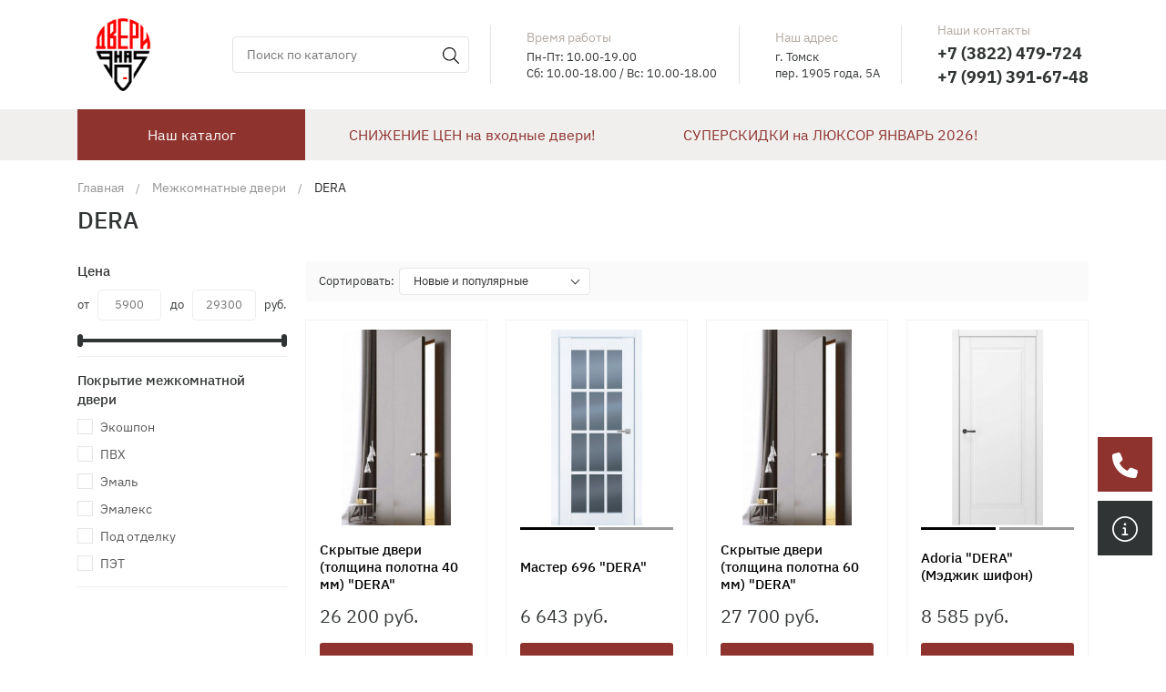

--- FILE ---
content_type: text/html; charset=utf-8
request_url: https://dveri905.ru/category/mezhkomnatnye-dveri/dera/
body_size: 10690
content:
<!DOCTYPE html><html lang="ru"><head><meta charset="utf-8"><meta name="viewport" content="width=device-width, initial-scale=1.0, minimum-scale=1.0, maximum-scale=1.0, user-scalable=no"><title>DERA</title><meta name="keywords" content="Двери России, двери Дера, двери купить, двери России купить в Томске, межкомнатные двери купить в Томске, купить двери" /><meta name="description" content="Межкомнатные двери DERA купить в Томске" /><link rel="shortcut icon" href="/favicon.ico"/><link rel="stylesheet" href="/wa-data/public/site/themes/new_doors/css/app.min.css?v=93318"><script>let real_theme_url = '/wa-data/public/site/themes/new_doors/';</script><script src="/wa-data/public/site/themes/new_doors/js/app.min.js?v=95860"></script><!-- plugin hook: 'frontend_head' -->
    <link href="/wa-data/public/shop/plugins/clicklite/css/clicklite.css?v1.3.4-version" rel="stylesheet" />
    <script src="/wa-data/public/shop/plugins/clicklite/js/clicklite.js?v1.3.4-version"></script><meta property="og:type" content="article">
<meta property="og:description" content="Межкомнатные двери DERA купить в Томске">
<meta property="og:url" content="https://dveri905.ru/category/mezhkomnatnye-dveri/dera/">
<script src="//code.jivo.ru/widget/nBViakl8E5" async></script></head><body><div class="mobile__header"><div class="container"><div class="mobile__header-inner"><div class="mobile__header-menu mobile__menu"><a id="#mobile-menu-link" href="javascript:;" rel="nofollow" title="Открыть меню" class="mobile__menu-link"><div class="hamburger hamburger--squeeze js-hamburger"><div class="hamburger-box"><div class="hamburger-inner"></div></div></div></a><nav id="mobile-menu"><ul><li class="mobile__menu-custom"><span><div class="mobileMenu"><div class="mobileMenu-inner"><div class="mobileMenu-logo"><a href="/"><img src="/wa-data/public/site/themes/new_doors/images/logo.png" alt="Двери на 905" width="55" height="24"></a></div><div class="mobileMenu-phone"><a href="tel:+73822479724">+7 (3822) 479-724</a><span>Будни: 10.00-19.00</span><span>Сб-Вс: 11.00-18.00</span></div><div class="mobileMenu-adress"><span>г. Томск</span><span>пер. 1905 года, 5А</span></div></div></div></span></li><li class="mobile__menu-subheader"><span >Каталог товаров</span><ul><li><a href="/category/mezhkomnatnye-dveri/" title="Межкомнатные двери">Межкомнатные двери</a><ul><li><a href="/category/mezhkomnatnye-dveri/entro-g-cheboksary/" title="ENTRO (г. Чебоксары)">ENTRO (г. Чебоксары)</a></li><li><a href="/category/mezhkomnatnye-dveri/ostium/" title="OSTIUM (г. Новочебоксарск)">OSTIUM (г. Новочебоксарск)</a></li><li><a href="/category/mezhkomnatnye-dveri/vitora/" title="VITORA (г. Новочебоксарск)">VITORA (г. Новочебоксарск)</a></li><li><a href="/category/mezhkomnatnye-dveri/sibirprofil/" title="FLY DOORS (СИБИРЬ ПРОФИЛЬ)">FLY DOORS (СИБИРЬ ПРОФИЛЬ)</a></li><li><a href="/category/mezhkomnatnye-dveri/axeldoors/" title="AXELDOORS (г. Чебоксары)">AXELDOORS (г. Чебоксары)</a></li><li><a href="/category/mezhkomnatnye-dveri/vell-doris/" title="VELL DORIS (г. Санкт-Петербург)">VELL DORIS (г. Санкт-Петербург)</a><ul><li><a href="/category/mezhkomnatnye-dveri/vell-doris/dveri-emal/" title="Двери в покрытии ЭМАЛЬ">Двери в покрытии ЭМАЛЬ</a></li></ul></li><li><a href="/category/mezhkomnatnye-dveri/optima-porte/" title="OPTIMA PORTE (Экошпон)">OPTIMA PORTE (Экошпон)</a></li><li><a href="/category/mezhkomnatnye-dveri/dera/" title="DERA">DERA</a></li><li><a href="/category/mezhkomnatnye-dveri/dol/" title="ДОЛ (массив сосны/шпон дуба/массив дуба)">ДОЛ (массив сосны/шпон дуба/массив дуба)</a></li><li><a href="/category/mezhkomnatnye-dveri/dio-door/" title="DIO Door (натуральный шпон и эмаль)">DIO Door (натуральный шпон и эмаль)</a></li><li><a href="/category/mezhkomnatnye-dveri/stroydomsiti/" title="СДС (массив сосны)">СДС (массив сосны)</a></li><li><a href="/category/mezhkomnatnye-dveri/skrytye-dveri/" title="СКРЫТЫЕ двери">СКРЫТЫЕ двери</a></li><li><a href="/category/mezhkomnatnye-dveri/dveri-s-paryashchey-filenkoy/" title="Двери с эффектом &quot;ПАРЯЩЕЙ ФИЛЕНКИ&quot;">Двери с эффектом &quot;ПАРЯЩЕЙ ФИЛЕНКИ&quot;</a></li><li><a href="/category/mezhkomnatnye-dveri/dveri-s-alyuminievoy-kromkoy/" title="Двери межкомнатные с алюминиевой (металлической) кромкой">Двери межкомнатные с алюминиевой (металлической) кромкой</a></li></ul></li><li><a href="/category/vkhodnyye-dvyeri/" title="Входные двери">Входные двери</a><ul><li><a href="/category/vkhodnyye-dvyeri/vkhodnye-dveri-dlya-doma-i-kottedzha-so-steklopaketom/" title="ДВЕРИ ДЛЯ ДОМА И КОТТЕДЖА СО СТЕКЛОМ">ДВЕРИ ДЛЯ ДОМА И КОТТЕДЖА СО СТЕКЛОМ</a></li><li><a href="/category/vkhodnyye-dvyeri/aktsiya-vkhodnyye-dvyeri/" title="АКЦИЯ НА ВХОДНЫЕ ДВЕРИ">АКЦИЯ НА ВХОДНЫЕ ДВЕРИ</a></li><li><a href="/category/vkhodnyye-dvyeri/s-termorazryvom/" title="Двери с ТЕРМОРАЗРЫВОМ">Двери с ТЕРМОРАЗРЫВОМ</a></li><li><a href="/category/vkhodnyye-dvyeri/dveri-s-zerkalom/" title="Двери с ЗЕРКАЛОМ">Двери с ЗЕРКАЛОМ</a></li><li><a href="/category/vkhodnyye-dvyeri/idealnaya-para-vkhodnye-i-mezhkomnatnye-dveri-v-odnom-stile/" title="&quot;ИДЕАЛЬНАЯ ПАРА&quot; (Входные и межкомнатные двери в одном стиле)">&quot;ИДЕАЛЬНАЯ ПАРА&quot; (Входные и межкомнатные двери в одном стиле)</a></li><li><a href="/category/vkhodnyye-dvyeri/dveri-s-biomyetriyey/" title="&quot;УМНЫЕ ВХОДНЫЕ ДВЕРИ&quot; (С БИОМЕТРИЧЕСКИМ ЗАМКОМ)">&quot;УМНЫЕ ВХОДНЫЕ ДВЕРИ&quot; (С БИОМЕТРИЧЕСКИМ ЗАМКОМ)</a></li><li><a href="/category/vkhodnyye-dvyeri/vkhodnye-dveri-nestandartnykh-razmerov/" title="Входные двери НЕСТАНДАРТНЫХ РАЗМЕРОВ (860*1900, 960*1900) и ДВЕРИ ВНУТРЕННЕГО ОТКРЫВАНИЯ">Входные двери НЕСТАНДАРТНЫХ РАЗМЕРОВ (860*1900, 960*1900) и ДВЕРИ ВНУТРЕННЕГО ОТКРЫВАНИЯ</a></li><li><a href="/category/vkhodnyye-dvyeri/tekhnicheskie-i-protivopozharnye-dveri/" title="ТЕХНИЧЕСКИЕ И ПРОТИВОПОЖАРНЫЕ ДВЕРИ">ТЕХНИЧЕСКИЕ И ПРОТИВОПОЖАРНЫЕ ДВЕРИ</a></li><li><a href="/category/vkhodnyye-dvyeri/dvukhstvorchatye-vkhodnye-dveri/" title="ДВУХСТВОРЧАТЫЕ входные двери">ДВУХСТВОРЧАТЫЕ входные двери</a></li><li><a href="/category/vkhodnyye-dvyeri/ferroni_luxor/" title="ФЕРРОНИ">ФЕРРОНИ</a><ul><li><a href="/category/vkhodnyye-dvyeri/ferroni_luxor/aktsiya-myesyatsa/" title="СУПЕРСКИДКИ ЯНВАРЬ 2026!">СУПЕРСКИДКИ ЯНВАРЬ 2026!</a></li><li><a href="/category/vkhodnyye-dvyeri/ferroni_luxor/dveri-s-elektronnym-zamkom-umnye-dveri/" title="Двери с электронным замком (&quot;Умные двери&quot;)">Двери с электронным замком (&quot;Умные двери&quot;)</a></li><li><a href="/category/vkhodnyye-dvyeri/ferroni_luxor/byudzhetnye-vkhodnye-dveri/" title="Бюджетные входные двери">Бюджетные входные двери</a></li><li><a href="/category/vkhodnyye-dvyeri/ferroni_luxor/vkhodnye-dveri-dlya-chastnogo-doma-i-kottedzha/" title="Входные двери для частного дома и коттеджа">Входные двери для частного дома и коттеджа</a></li><li><a href="/category/vkhodnyye-dvyeri/ferroni_luxor/vkhodnye-dveri-dlya-kvartiry/" title="Входные двери для квартиры">Входные двери для квартиры</a></li></ul></li><li><a href="/category/vkhodnyye-dvyeri/ryetvizan/" title="РЕТВИЗАН (г. Новосибирск)">РЕТВИЗАН (г. Новосибирск)</a><ul><li><a href="/category/vkhodnyye-dvyeri/ryetvizan/vkhodnye-dveri-dlya-chastnogo-doma-i-kottedzha/ryetvizan/" title="Входные двери для частного дома и коттеджа">Входные двери для частного дома и коттеджа</a></li><li><a href="/category/vkhodnyye-dvyeri/ryetvizan/vkhodnye-dveri-dlya-kvartiry/ryetvizan/" title="Входные двери для квартиры">Входные двери для квартиры</a></li></ul></li><li><a href="/category/vkhodnyye-dvyeri/agat/" title="АГАТ (СИБДВЕРИ) (г. Новосибирск)">АГАТ (СИБДВЕРИ) (г. Новосибирск)</a></li><li><a href="/category/vkhodnyye-dvyeri/gorod-mastyerov-g-novosibirsk/" title="ГОРОД МАСТЕРОВ (г. Новосибирск)">ГОРОД МАСТЕРОВ (г. Новосибирск)</a></li><li><a href="/category/vkhodnyye-dvyeri/tsenturion/" title="ЦЕНТУРИОН (г. Новосибирск)">ЦЕНТУРИОН (г. Новосибирск)</a><ul><li><a href="/category/vkhodnyye-dvyeri/tsenturion/byudzhetnye-dveri/" title="Бюджетные двери">Бюджетные двери</a></li><li><a href="/category/vkhodnyye-dvyeri/tsenturion/vkhodnye-dveri-dlya-kvartiry/" title="Входные двери для квартиры">Входные двери для квартиры</a></li><li><a href="/category/vkhodnyye-dvyeri/tsenturion/vkhodnye-dveri-dlya-doma/" title="Входные двери для частного дома и коттеджа">Входные двери для частного дома и коттеджа</a></li></ul></li><li><a href="/category/vkhodnyye-dvyeri/category_volga_bunker/" title="ВОЛГА-БУНКЕР (Г. Йошкар-Ола)">ВОЛГА-БУНКЕР (Г. Йошкар-Ола)</a></li><li><a href="/category/vkhodnyye-dvyeri/myegatron-g-novosibirsk/" title="МЕГАТРОН (г. Новосибирск)">МЕГАТРОН (г. Новосибирск)</a></li><li><a href="/category/vkhodnyye-dvyeri/fly-doors-sibir-profil/" title="FLY DOORS СТМ (СИБИРЬ ПРОФИЛЬ)">FLY DOORS СТМ (СИБИРЬ ПРОФИЛЬ)</a></li><li><a href="/category/vkhodnyye-dvyeri/argus/" title="ARGUS (г. Йошкар-Ола)">ARGUS (г. Йошкар-Ола)</a></li><li><a href="/category/vkhodnyye-dvyeri/mastino-g-kazan/" title="МАСТИНО (г. Казань)">МАСТИНО (г. Казань)</a><ul><li><a href="/category/vkhodnyye-dvyeri/mastino-g-kazan/dveri-s-elektronnym-zamkom-mastino/" title="Двери с электронным замком Мастино">Двери с электронным замком Мастино</a></li></ul></li><li><a href="/category/vkhodnyye-dvyeri/etalon/" title="ЭТАЛОН">ЭТАЛОН</a></li></ul></li><li><a href="/category/furnitura/" title="Фурнитура для дверей">Фурнитура для дверей</a><ul><li><a href="/category/furnitura/dvernaya-furnitura-archie/" title="ARCHIE">ARCHIE</a></li><li><a href="/category/furnitura/dvernye-ruchki/" title="Дверные ручки">Дверные ручки</a></li><li><a href="/category/furnitura/zavertki/" title="Завертки">Завертки</a></li><li><a href="/category/furnitura/zashchelki-i-zamki/" title="Защелки и Замки">Защелки и Замки</a></li><li><a href="/category/furnitura/nakladka-na-zamok/" title="Накладка на замок">Накладка на замок</a></li><li><a href="/category/furnitura/petli/" title="Петли">Петли</a></li></ul></li><li><a href="/category/mezhkomnatnye-dveri/sistemy/peregorodki//" title="Раздвижные двери и перегородки">Раздвижные двери и перегородки</a></li></ul></li><li><a href="/category/vkhodnyye-dvyeri/aktsiya-vkhodnyye-dvyeri/" title="СНИЖЕНИЕ ЦЕН на входные двери!">СНИЖЕНИЕ ЦЕН на входные двери!</a></li><li><a href="/category/vkhodnyye-dvyeri/ferroni_luxor/aktsiya-myesyatsa/" title="СУПЕРСКИДКИ на ЛЮКСОР ЯНВАРЬ 2026!">СУПЕРСКИДКИ на ЛЮКСОР ЯНВАРЬ 2026!</a></li></ul></nav></div><div class="mobile__header-logo mobile__logo"><a class="mobile__logo-link" href="/">Двери на 905</a></div><div class="mobile__header-actions mobile__actions"><ul class="mobile__actions-list"><li class="mobile__actions-item"><a href="tel:+73822479724" class="mobile__actions-link"><span class="icon-wrapper"><svg class="icon icon-phone"><use xlink:href="#icon-phone"></use></svg></span></a></li></ul></div></div></div></div><div id="main__wrapper"><header class="main__header"><div class="top__header"><div class="container"><div class="top__header-inner"><div class="top__logo"><a href="/" class="top__logo-link" title="Двери на 905"><img src="/wa-data/public/site/themes/new_doors/images/logo.png" alt="Двери на 905" class="top__logo-img"></a></div><div class="top__actions"><div class="top__actions-item top__search"><div class="top__search-wrapper search__wrapper"><form method="get" action="/search/" class="search__wrapper-form"><div class="search__wrapper-row"><input class="search__wrapper-input" type="search" name="query"  placeholder="Поиск по каталогу"><button type="submit" class="search__wrapper-submit"><span class="icon-wrapper"><svg class="icon icon-magnifying-glass"><use xlink:href="#icon-magnifying-glass"></use></svg></span></button></div></form></div></div><div class="top__actions-item top__worktime"><span class="top__actions-block title-block">Время работы</span><span class="top__actions-block">Пн-Пт: 10.00-19.00</span><span class="top__actions-block">Сб: 10.00-18.00 / Вс: 10.00-18.00</span></div><div class="top__actions-item top__adress"><span class="top__actions-block title-block">Наш адрес</span><span class="top__actions-block">г. Томск</span><span class="top__actions-block">пер. 1905 года, 5А</span></div><div class="top__actions-item top__phones"><span class="top__actions-block title-block">Наши контакты</span><span class="top__actions-block"><a class="top__actions-link phone-link" href="tel:+73822479724">+7 (3822) 479-724</a></span><span class="top__actions-block"><a class="top__actions-link phone-link" href="tel:+79913916748">+7 (991) 391-67-48</a></span></div></div></div></div></div><div class="menu__header"><div class="container"><div class="menu__header-inner"><nav class="main__menu"><ul class="main__menu-list"><li class="main__menu-item"><a href="javascript:;" class="main__menu-link js-open-categories catalog-btn">Наш каталог</a><div class="hidden__categories"><ul class="hidden__categories-list"><li class="hidden__categories-item"><a href="/category/mezhkomnatnye-dveri/" class="hidden__categories-link has-childs" title="Межкомнатные двери">Межкомнатные двери</a><ul class="hidden__categories-subcats hidden__subcats"><li class="hidden__subcats-item"><a href="/category/mezhkomnatnye-dveri/entro-g-cheboksary/" class="hidden__subcats-link" title="ENTRO (г. Чебоксары)">ENTRO (г. Чебоксары)</a></li><li class="hidden__subcats-item"><a href="/category/mezhkomnatnye-dveri/ostium/" class="hidden__subcats-link" title="OSTIUM (г. Новочебоксарск)">OSTIUM (г. Новочебоксарск)</a></li><li class="hidden__subcats-item"><a href="/category/mezhkomnatnye-dveri/vitora/" class="hidden__subcats-link" title="VITORA (г. Новочебоксарск)">VITORA (г. Новочебоксарск)</a></li><li class="hidden__subcats-item"><a href="/category/mezhkomnatnye-dveri/sibirprofil/" class="hidden__subcats-link" title="FLY DOORS (СИБИРЬ ПРОФИЛЬ)">FLY DOORS (СИБИРЬ ПРОФИЛЬ)</a></li><li class="hidden__subcats-item"><a href="/category/mezhkomnatnye-dveri/axeldoors/" class="hidden__subcats-link" title="AXELDOORS (г. Чебоксары)">AXELDOORS (г. Чебоксары)</a></li><li class="hidden__subcats-item"><a href="/category/mezhkomnatnye-dveri/vell-doris/" class="hidden__subcats-link" title="VELL DORIS (г. Санкт-Петербург)">VELL DORIS (г. Санкт-Петербург)</a></li><li class="hidden__subcats-item"><a href="/category/mezhkomnatnye-dveri/optima-porte/" class="hidden__subcats-link" title="OPTIMA PORTE (Экошпон)">OPTIMA PORTE (Экошпон)</a></li><li class="hidden__subcats-item"><a href="/category/mezhkomnatnye-dveri/dera/" class="hidden__subcats-link" title="DERA">DERA</a></li><li class="hidden__subcats-item"><a href="/category/mezhkomnatnye-dveri/dol/" class="hidden__subcats-link" title="ДОЛ (массив сосны/шпон дуба/массив дуба)">ДОЛ (массив сосны/шпон дуба/массив дуба)</a></li><li class="hidden__subcats-item"><a href="/category/mezhkomnatnye-dveri/dio-door/" class="hidden__subcats-link" title="DIO Door (натуральный шпон и эмаль)">DIO Door (натуральный шпон и эмаль)</a></li><li class="hidden__subcats-item"><a href="/category/mezhkomnatnye-dveri/stroydomsiti/" class="hidden__subcats-link" title="СДС (массив сосны)">СДС (массив сосны)</a></li><li class="hidden__subcats-item"><a href="/category/mezhkomnatnye-dveri/skrytye-dveri/" class="hidden__subcats-link" title="СКРЫТЫЕ двери">СКРЫТЫЕ двери</a></li><li class="hidden__subcats-item"><a href="/category/mezhkomnatnye-dveri/dveri-s-paryashchey-filenkoy/" class="hidden__subcats-link" title="Двери с эффектом &quot;ПАРЯЩЕЙ ФИЛЕНКИ&quot;">Двери с эффектом &quot;ПАРЯЩЕЙ ФИЛЕНКИ&quot;</a></li><li class="hidden__subcats-item"><a href="/category/mezhkomnatnye-dveri/dveri-s-alyuminievoy-kromkoy/" class="hidden__subcats-link" title="Двери межкомнатные с алюминиевой (металлической) кромкой">Двери межкомнатные с алюминиевой (металлической) кромкой</a></li></ul></li><li class="hidden__categories-item"><a href="/category/vkhodnyye-dvyeri/" class="hidden__categories-link has-childs" title="Входные двери">Входные двери</a><ul class="hidden__categories-subcats hidden__subcats"><li class="hidden__subcats-item"><a href="/category/vkhodnyye-dvyeri/vkhodnye-dveri-dlya-doma-i-kottedzha-so-steklopaketom/" class="hidden__subcats-link" title="ДВЕРИ ДЛЯ ДОМА И КОТТЕДЖА СО СТЕКЛОМ">ДВЕРИ ДЛЯ ДОМА И КОТТЕДЖА СО СТЕКЛОМ</a></li><li class="hidden__subcats-item"><a href="/category/vkhodnyye-dvyeri/aktsiya-vkhodnyye-dvyeri/" class="hidden__subcats-link" title="АКЦИЯ НА ВХОДНЫЕ ДВЕРИ">АКЦИЯ НА ВХОДНЫЕ ДВЕРИ</a></li><li class="hidden__subcats-item"><a href="/category/vkhodnyye-dvyeri/s-termorazryvom/" class="hidden__subcats-link" title="Двери с ТЕРМОРАЗРЫВОМ">Двери с ТЕРМОРАЗРЫВОМ</a></li><li class="hidden__subcats-item"><a href="/category/vkhodnyye-dvyeri/dveri-s-zerkalom/" class="hidden__subcats-link" title="Двери с ЗЕРКАЛОМ">Двери с ЗЕРКАЛОМ</a></li><li class="hidden__subcats-item"><a href="/category/vkhodnyye-dvyeri/idealnaya-para-vkhodnye-i-mezhkomnatnye-dveri-v-odnom-stile/" class="hidden__subcats-link" title="&quot;ИДЕАЛЬНАЯ ПАРА&quot; (Входные и межкомнатные двери в одном стиле)">&quot;ИДЕАЛЬНАЯ ПАРА&quot; (Входные и межкомнатные двери в одном стиле)</a></li><li class="hidden__subcats-item"><a href="/category/vkhodnyye-dvyeri/dveri-s-biomyetriyey/" class="hidden__subcats-link" title="&quot;УМНЫЕ ВХОДНЫЕ ДВЕРИ&quot; (С БИОМЕТРИЧЕСКИМ ЗАМКОМ)">&quot;УМНЫЕ ВХОДНЫЕ ДВЕРИ&quot; (С БИОМЕТРИЧЕСКИМ ЗАМКОМ)</a></li><li class="hidden__subcats-item"><a href="/category/vkhodnyye-dvyeri/vkhodnye-dveri-nestandartnykh-razmerov/" class="hidden__subcats-link" title="Входные двери НЕСТАНДАРТНЫХ РАЗМЕРОВ (860*1900, 960*1900) и ДВЕРИ ВНУТРЕННЕГО ОТКРЫВАНИЯ">Входные двери НЕСТАНДАРТНЫХ РАЗМЕРОВ (860*1900, 960*1900) и ДВЕРИ ВНУТРЕННЕГО ОТКРЫВАНИЯ</a></li><li class="hidden__subcats-item"><a href="/category/vkhodnyye-dvyeri/tekhnicheskie-i-protivopozharnye-dveri/" class="hidden__subcats-link" title="ТЕХНИЧЕСКИЕ И ПРОТИВОПОЖАРНЫЕ ДВЕРИ">ТЕХНИЧЕСКИЕ И ПРОТИВОПОЖАРНЫЕ ДВЕРИ</a></li><li class="hidden__subcats-item"><a href="/category/vkhodnyye-dvyeri/dvukhstvorchatye-vkhodnye-dveri/" class="hidden__subcats-link" title="ДВУХСТВОРЧАТЫЕ входные двери">ДВУХСТВОРЧАТЫЕ входные двери</a></li><li class="hidden__subcats-item"><a href="/category/vkhodnyye-dvyeri/ferroni_luxor/" class="hidden__subcats-link" title="ФЕРРОНИ">ФЕРРОНИ</a></li><li class="hidden__subcats-item"><a href="/category/vkhodnyye-dvyeri/ryetvizan/" class="hidden__subcats-link" title="РЕТВИЗАН (г. Новосибирск)">РЕТВИЗАН (г. Новосибирск)</a></li><li class="hidden__subcats-item"><a href="/category/vkhodnyye-dvyeri/agat/" class="hidden__subcats-link" title="АГАТ (СИБДВЕРИ) (г. Новосибирск)">АГАТ (СИБДВЕРИ) (г. Новосибирск)</a></li><li class="hidden__subcats-item"><a href="/category/vkhodnyye-dvyeri/gorod-mastyerov-g-novosibirsk/" class="hidden__subcats-link" title="ГОРОД МАСТЕРОВ (г. Новосибирск)">ГОРОД МАСТЕРОВ (г. Новосибирск)</a></li><li class="hidden__subcats-item"><a href="/category/vkhodnyye-dvyeri/tsenturion/" class="hidden__subcats-link" title="ЦЕНТУРИОН (г. Новосибирск)">ЦЕНТУРИОН (г. Новосибирск)</a></li><li class="hidden__subcats-item"><a href="/category/vkhodnyye-dvyeri/category_volga_bunker/" class="hidden__subcats-link" title="ВОЛГА-БУНКЕР (Г. Йошкар-Ола)">ВОЛГА-БУНКЕР (Г. Йошкар-Ола)</a></li><li class="hidden__subcats-item"><a href="/category/vkhodnyye-dvyeri/myegatron-g-novosibirsk/" class="hidden__subcats-link" title="МЕГАТРОН (г. Новосибирск)">МЕГАТРОН (г. Новосибирск)</a></li><li class="hidden__subcats-item"><a href="/category/vkhodnyye-dvyeri/fly-doors-sibir-profil/" class="hidden__subcats-link" title="FLY DOORS СТМ (СИБИРЬ ПРОФИЛЬ)">FLY DOORS СТМ (СИБИРЬ ПРОФИЛЬ)</a></li><li class="hidden__subcats-item"><a href="/category/vkhodnyye-dvyeri/argus/" class="hidden__subcats-link" title="ARGUS (г. Йошкар-Ола)">ARGUS (г. Йошкар-Ола)</a></li><li class="hidden__subcats-item"><a href="/category/vkhodnyye-dvyeri/mastino-g-kazan/" class="hidden__subcats-link" title="МАСТИНО (г. Казань)">МАСТИНО (г. Казань)</a></li><li class="hidden__subcats-item"><a href="/category/vkhodnyye-dvyeri/etalon/" class="hidden__subcats-link" title="ЭТАЛОН">ЭТАЛОН</a></li></ul></li><li class="hidden__categories-item"><a href="/category/furnitura/" class="hidden__categories-link has-childs" title="Фурнитура для дверей">Фурнитура для дверей</a><ul class="hidden__categories-subcats hidden__subcats"><li class="hidden__subcats-item"><a href="/category/furnitura/dvernaya-furnitura-archie/" class="hidden__subcats-link" title="ARCHIE">ARCHIE</a></li><li class="hidden__subcats-item"><a href="/category/furnitura/dvernye-ruchki/" class="hidden__subcats-link" title="Дверные ручки">Дверные ручки</a></li><li class="hidden__subcats-item"><a href="/category/furnitura/zavertki/" class="hidden__subcats-link" title="Завертки">Завертки</a></li><li class="hidden__subcats-item"><a href="/category/furnitura/zashchelki-i-zamki/" class="hidden__subcats-link" title="Защелки и Замки">Защелки и Замки</a></li><li class="hidden__subcats-item"><a href="/category/furnitura/nakladka-na-zamok/" class="hidden__subcats-link" title="Накладка на замок">Накладка на замок</a></li><li class="hidden__subcats-item"><a href="/category/furnitura/petli/" class="hidden__subcats-link" title="Петли">Петли</a></li></ul></li><li class="hidden__categories-item"><a href="/category/mezhkomnatnye-dveri/sistemy/peregorodki//" class="hidden__categories-link" title="Раздвижные двери и перегородки">Раздвижные двери и перегородки</a></li></ul></div></li><li class="main__menu-item"><a href="/category/vkhodnyye-dvyeri/aktsiya-vkhodnyye-dvyeri/" title="СНИЖЕНИЕ ЦЕН на входные двери!" class="main__menu-link"><span>СНИЖЕНИЕ ЦЕН на входные двери!</span></a></li><li class="main__menu-item"><a href="/category/vkhodnyye-dvyeri/ferroni_luxor/aktsiya-myesyatsa/" title="СУПЕРСКИДКИ на ЛЮКСОР ЯНВАРЬ 2026!" class="main__menu-link"><span>СУПЕРСКИДКИ на ЛЮКСОР ЯНВАРЬ 2026!</span></a></li></ul></nav></div></div></div></header><div class="category"><div class="container"><div class="category__header"><div class="main__breadcrumbs"><ul class="main__breadcrumbs-list" itemscope itemtype="http://schema.org/BreadcrumbList"><li class="main__breadcrumbs-item" itemprop="itemListElement" itemscope itemtype="http://schema.org/ListItem"><a class="main__breadcrumbs-link" href="/" itemprop="item"><span itemprop="name">Главная</span><meta itemprop="position" content="1"></a></li><li class="main__breadcrumbs-item" itemprop="itemListElement" itemscope itemtype="http://schema.org/ListItem"><a class="main__breadcrumbs-link" href="/category/mezhkomnatnye-dveri/" itemprop="item"><span itemprop="name">Межкомнатные двери</span><meta itemprop="position" content="2"></a></li><li class="main__breadcrumbs-active"><span class="main__breadcrumbs-name">DERA</span></li></ul></div><div class="category__name"><h1 class="category-name">DERA</h1></div></div><div class="category__wrapper"><!-- plugin hook: 'frontend_category' --><aside class="category__sidebar"><div class="filters js-ajax-filters"><form class="filters__form" method="get" action="/category/mezhkomnatnye-dveri/dera/" data-loading="/wa-data/public/site/themes/new_doors/img/loading16.gif"><div class="filters__form-item"><div class="filters__form-title">Цена</div><div class="filters__form-values"><div class="filters__slider js-filters-slider slider">от <input type="text" class="min" name="price_min"  placeholder="5900">до <input type="text" class="max" name="price_max"  placeholder="29300">руб.</div></div></div><div class="filters__form-item"><div class="filters__form-title">Покрытие межкомнатной двери</div><div class="filters__form-values"><div class="custom__scrollbar js-custom-scrollbar"><label class="custom__checkbox">Экошпон<input class="custom__checkbox-checkbox" type="checkbox" name="pokrytie[]"  value="10"><span class="custom__checkbox-checkmark"></span></label><label class="custom__checkbox">ПВХ<input class="custom__checkbox-checkbox" type="checkbox" name="pokrytie[]"  value="12"><span class="custom__checkbox-checkmark"></span></label><label class="custom__checkbox">Эмаль<input class="custom__checkbox-checkbox" type="checkbox" name="pokrytie[]"  value="153"><span class="custom__checkbox-checkmark"></span></label><label class="custom__checkbox">Эмалекс<input class="custom__checkbox-checkbox" type="checkbox" name="pokrytie[]"  value="528"><span class="custom__checkbox-checkmark"></span></label><label class="custom__checkbox">Под отделку<input class="custom__checkbox-checkbox" type="checkbox" name="pokrytie[]"  value="590"><span class="custom__checkbox-checkmark"></span></label><label class="custom__checkbox">ПЭТ<input class="custom__checkbox-checkbox" type="checkbox" name="pokrytie[]"  value="794"><span class="custom__checkbox-checkmark"></span></label></div></div></div></form></div></aside><div class="mobile__filters js-ajax-filters"><div class="mobile__filters-layout filters__layout"><div class="filters__layout-header filters__header"><span class="filters__header-title">Фильтр</span><span class="filters__header-close js-mobilefilters-close"><span class="icon-wrapper"><svg class="icon icon-xmark"><use xlink:href="#icon-xmark"></use></svg></span></span></div><div class="filters__layout-content filters__content"><div class="filters__content-inner"><div class="filters__content-block"><div class="filters js-ajax-filters"><form class="filters__form" method="get" action="/category/mezhkomnatnye-dveri/dera/" data-loading="/wa-data/public/site/themes/new_doors/img/loading16.gif"><div class="filters__form-item"><div class="filters__form-title">Цена</div><div class="filters__form-values"><div class="filters__slider js-filters-slider slider">от <input type="text" class="min" name="price_min"  placeholder="5900">до <input type="text" class="max" name="price_max"  placeholder="29300">руб.</div></div></div><div class="filters__form-item"><div class="filters__form-title">Покрытие межкомнатной двери</div><div class="filters__form-values"><div class="custom__scrollbar js-custom-scrollbar"><label class="custom__checkbox">Экошпон<input class="custom__checkbox-checkbox" type="checkbox" name="pokrytie[]"  value="10"><span class="custom__checkbox-checkmark"></span></label><label class="custom__checkbox">ПВХ<input class="custom__checkbox-checkbox" type="checkbox" name="pokrytie[]"  value="12"><span class="custom__checkbox-checkmark"></span></label><label class="custom__checkbox">Эмаль<input class="custom__checkbox-checkbox" type="checkbox" name="pokrytie[]"  value="153"><span class="custom__checkbox-checkmark"></span></label><label class="custom__checkbox">Эмалекс<input class="custom__checkbox-checkbox" type="checkbox" name="pokrytie[]"  value="528"><span class="custom__checkbox-checkmark"></span></label><label class="custom__checkbox">Под отделку<input class="custom__checkbox-checkbox" type="checkbox" name="pokrytie[]"  value="590"><span class="custom__checkbox-checkmark"></span></label><label class="custom__checkbox">ПЭТ<input class="custom__checkbox-checkbox" type="checkbox" name="pokrytie[]"  value="794"><span class="custom__checkbox-checkmark"></span></label></div></div></div></form></div></div></div></div><div class="filters__layout-footer filters__footer"><span class="filters__footer-btn js-mobilefilters-close">Показать <span class="js-filters-count-response"></span></span></div></div><div class="mobile__filters-overlay"></div></div><div class="category__content"><div class="products__wrapper"><div class="products__toolbar"><div class="products__toolbar-filters toolbar__filters"><a class="toolbar__filters-link js-open-filters" href="javascript:;" title="Фильтры"><span class="icon-wrapper"><svg class="icon icon-sliders"><use xlink:href="#icon-sliders"></use></svg></span><span class="toolbar__filters-title">Фильтры</span></a></div><div class="products__toolbar-sorting products__sorting"><div class="products__sorting-wrapper js-dropdown-wrapper"><div class="products__sorting-title">Сортировать:</div><div class="category__sorting js-dropdown"><div class="category__sorting-select"></div><div class="category__sorting-choise"><span class="category__sorting-current js-custom-select-current-value"></span></div><div class="category__sorting-values js-dropdown-block"><ul class="category__sorting-list"><li class="selected"><a href="?sort=new&order=asc">Новые и популярные</a></li><li><a href="?sort=name&order=asc">Название</a></li><li><a href="?sort=price&order=asc">Цена</a></li><li><a href="?sort=total_sales&order=desc">Хиты продаж</a></li><li><a href="?sort=rating&order=desc">Оценка покупателей</a></li><li><a href="?sort=create_datetime&order=desc">Дата добавления</a></li><li><a href="?sort=stock&order=desc">В наличии</a></li></ul></div></div></div></div><div class="products__toolbar-switch products__switch"><ul class="products__switch-list js-products-swicth"><li class="products__switch-item active" data-view="thumbs"><span class="icon-wrapper"><svg class="icon icon-grid-2"><use xlink:href="#icon-grid-2"></use></svg></span></li><li class="products__switch-item" data-view="list"><span class="icon-wrapper"><svg class="icon icon-grip-lines"><use xlink:href="#icon-grip-lines"></use></svg></span></li></ul></div></div><div id="product-list"><div class="products__list"><div class="products__list-item"><div class="products__item"><div class="products__item-inner"><div class="products__item-gallery products__gallery"><a href="/invisible_dera/" title="Скрытые двери (толщина полотна 40 мм) &quot;DERA&quot;"><div class="tile__gallery js-products-gallery  single"><img class="lazy" data-src="/wa-data/public/shop/products/55/19/1955/images/12033/12033.310.jpg" width="310" height="310" alt="Скрытые двери (толщина полотна 40 мм) &quot;DERA&quot;" src="[data-uri]"></div><div class="products__gallery-mobile"><img class="lazy" data-src="/wa-data/public/shop/products/55/19/1955/images/12033/12033.310.jpg" width="310" height="310" alt="Скрытые двери (толщина полотна 40 мм) &quot;DERA&quot;" src="[data-uri]"><span class="prealoder"></span></div></a></div><div class="products__item-name"><a href="/invisible_dera/" title="Скрытые двери (толщина полотна 40 мм) &quot;DERA&quot;"><span>Скрытые двери (толщина полотна 40 мм) &quot;DERA&quot;</span></a></div><div class="products__item-summary">Скрытые двери (толщина полотна 40 мм) "DERA"</div><div class="products__item-offers"><div class="products__item-prices"><span class="price">26 200 руб.</span></div><a href="/invisible_dera/" class="theme-btn btn-accent">Подробнее</a></div></div></div></div><div class="products__list-item"><div class="products__item"><div class="products__item-inner"><div class="products__item-gallery products__gallery"><a href="/696_master/" title="Мастер 696 &quot;DERA&quot;"><div class="tile__gallery js-products-gallery "><img class="lazy" data-src="/wa-data/public/shop/products/59/19/1959/images/7836/7836.310.jpg" width="310" height="310" alt="Мастер 696 &quot;DERA&quot;" src="[data-uri]"><img class="lazy" data-src="/wa-data/public/shop/products/59/19/1959/images/7835/7835.310.png" width="310" height="310" alt="Мастер 696 &quot;DERA&quot;" src="[data-uri]"></div><div class="products__gallery-mobile"><img class="lazy" data-src="/wa-data/public/shop/products/59/19/1959/images/7836/7836.310.jpg" width="310" height="310" alt="Мастер 696 &quot;DERA&quot;" src="[data-uri]"><span class="prealoder"></span></div></a></div><div class="products__item-name"><a href="/696_master/" title="Мастер 696 &quot;DERA&quot;"><span>Мастер 696 &quot;DERA&quot;</span></a></div><div class="products__item-summary">Двери межкомнатные МАСТЕР 696 "DERA"</div><div class="products__item-offers"><div class="products__item-prices"><span class="price">6 643 руб.</span></div><a href="/696_master/" class="theme-btn btn-accent">Подробнее</a></div></div></div></div><div class="products__list-item"><div class="products__item"><div class="products__item-inner"><div class="products__item-gallery products__gallery"><a href="/invisible_dera-1_1/" title=" Скрытые двери (толщина полотна 60 мм) &quot;DERA&quot;"><div class="tile__gallery js-products-gallery  single"><img class="lazy" data-src="/wa-data/public/shop/products/47/29/2947/images/13007/13007.310.jpg" width="310" height="310" alt=" Скрытые двери (толщина полотна 60 мм) &quot;DERA&quot;" src="[data-uri]"></div><div class="products__gallery-mobile"><img class="lazy" data-src="/wa-data/public/shop/products/47/29/2947/images/13007/13007.310.jpg" width="310" height="310" alt=" Скрытые двери (толщина полотна 60 мм) &quot;DERA&quot;" src="[data-uri]"><span class="prealoder"></span></div></a></div><div class="products__item-name"><a href="/invisible_dera-1_1/" title=" Скрытые двери (толщина полотна 60 мм) &quot;DERA&quot;"><span> Скрытые двери (толщина полотна 60 мм) &quot;DERA&quot;</span></a></div><div class="products__item-summary">INVISIBLE Двери скрытого монтажа (толщина полотна 60 мм) "DERA"</div><div class="products__item-offers"><div class="products__item-prices"><span class="price">27 700 руб.</span></div><a href="/invisible_dera-1_1/" class="theme-btn btn-accent">Подробнее</a></div></div></div></div><div class="products__list-item"><div class="products__item"><div class="products__item-inner"><div class="products__item-gallery products__gallery"><a href="/adoria/" title="Adoria &quot;DERA&quot; (Мэджик шифон)"><div class="tile__gallery js-products-gallery "><img class="lazy" data-src="/wa-data/public/shop/products/83/31/3183/images/14053/14053.310.jpg" width="310" height="310" alt="Adoria &quot;DERA&quot; (Мэджик шифон)" src="[data-uri]"><img class="lazy" data-src="/wa-data/public/shop/products/83/31/3183/images/14054/14054.310.jpg" width="310" height="310" alt="Adoria &quot;DERA&quot; (Мэджик шифон)" src="[data-uri]"></div><div class="products__gallery-mobile"><img class="lazy" data-src="/wa-data/public/shop/products/83/31/3183/images/14053/14053.310.jpg" width="310" height="310" alt="Adoria &quot;DERA&quot; (Мэджик шифон)" src="[data-uri]"><span class="prealoder"></span></div></a></div><div class="products__item-name"><a href="/adoria/" title="Adoria &quot;DERA&quot; (Мэджик шифон)"><span>Adoria &quot;DERA&quot; (Мэджик шифон)</span></a></div><div class="products__item-summary">Двери межкомнатные ADORIA Мэджик шифон (Дера)</div><div class="products__item-offers"><div class="products__item-prices"><span class="price">8 585 руб.</span></div><a href="/adoria/" class="theme-btn btn-accent">Подробнее</a></div></div></div></div><div class="products__list-item"><div class="products__item"><div class="products__item-inner"><div class="products__item-gallery products__gallery"><a href="/toskana_dera/" title="Тоскана &quot;DERA&quot;"><div class="tile__gallery js-products-gallery "><img class="lazy" data-src="/wa-data/public/shop/products/58/19/1958/images/7832/7832.310.jpg" width="310" height="310" alt="Тоскана &quot;DERA&quot;" src="[data-uri]"><img class="lazy" data-src="/wa-data/public/shop/products/58/19/1958/images/7831/7831.310.jpg" width="310" height="310" alt="Тоскана &quot;DERA&quot;" src="[data-uri]"></div><div class="products__gallery-mobile"><img class="lazy" data-src="/wa-data/public/shop/products/58/19/1958/images/7832/7832.310.jpg" width="310" height="310" alt="Тоскана &quot;DERA&quot;" src="[data-uri]"><span class="prealoder"></span></div></a></div><div class="products__item-name"><a href="/toskana_dera/" title="Тоскана &quot;DERA&quot;"><span>Тоскана &quot;DERA&quot;</span></a></div><div class="products__item-summary">Двери межкомнатные Тоскана "DERA"</div><div class="products__item-offers"><div class="products__item-prices"><span class="price">5 900 руб.</span></div><a href="/toskana_dera/" class="theme-btn btn-accent">Подробнее</a></div></div></div></div><div class="products__list-item"><div class="products__item"><div class="products__item-inner"><div class="products__item-gallery products__gallery"><a href="/premier_dera/" title="Премьер 310 &quot;DERA&quot;"><div class="tile__gallery js-products-gallery  single"><img class="lazy" data-src="/wa-data/public/shop/products/60/19/1960/images/7839/7839.310.jpg" width="310" height="310" alt="Премьер 310 &quot;DERA&quot;" src="[data-uri]"></div><div class="products__gallery-mobile"><img class="lazy" data-src="/wa-data/public/shop/products/60/19/1960/images/7839/7839.310.jpg" width="310" height="310" alt="Премьер 310 &quot;DERA&quot;" src="[data-uri]"><span class="prealoder"></span></div></a></div><div class="products__item-name"><a href="/premier_dera/" title="Премьер 310 &quot;DERA&quot;"><span>Премьер 310 &quot;DERA&quot;</span></a></div><div class="products__item-summary">Двери  межкомнатные Премьер 310 Софт белый (с алюминиевой черной кромкой) "DERA"</div><div class="products__item-offers"><div class="products__item-prices"><span class="price">11 322 руб.</span></div><a href="/premier_dera/" class="theme-btn btn-accent">Подробнее</a></div></div></div></div><div class="products__list-item"><div class="products__item"><div class="products__item-inner"><div class="products__item-gallery products__gallery"><a href="/dera_nordika142/" title="Нордика 142 ЭМАЛЬ &quot;DERA&quot;"><div class="tile__gallery js-products-gallery  single"><img class="lazy" data-src="/wa-data/public/shop/products/34/21/2134/images/8790/8790.310.jpg" width="310" height="310" alt="Нордика 142 ЭМАЛЬ &quot;DERA&quot;" src="[data-uri]"></div><div class="products__gallery-mobile"><img class="lazy" data-src="/wa-data/public/shop/products/34/21/2134/images/8790/8790.310.jpg" width="310" height="310" alt="Нордика 142 ЭМАЛЬ &quot;DERA&quot;" src="[data-uri]"><span class="prealoder"></span></div></a></div><div class="products__item-name"><a href="/dera_nordika142/" title="Нордика 142 ЭМАЛЬ &quot;DERA&quot;"><span>Нордика 142 ЭМАЛЬ &quot;DERA&quot;</span></a></div><div class="products__item-summary">Двери межкомнатные Нордика 142 (Эмаль) "DERA"</div><div class="products__item-offers"><div class="products__item-prices"><span class="price">9 450 руб.</span></div><a href="/dera_nordika142/" class="theme-btn btn-accent">Подробнее</a></div></div></div></div><div class="products__list-item"><div class="products__item"><div class="products__item-inner"><div class="products__item-gallery products__gallery"><a href="/dera_nordika164/" title="Нордика 164 ЭМАЛЬ &quot;DERA&quot;"><div class="tile__gallery js-products-gallery  single"><img class="lazy" data-src="/wa-data/public/shop/products/35/21/2135/images/8792/8792.310.jpg" width="310" height="310" alt="Нордика 164 ЭМАЛЬ &quot;DERA&quot;" src="[data-uri]"></div><div class="products__gallery-mobile"><img class="lazy" data-src="/wa-data/public/shop/products/35/21/2135/images/8792/8792.310.jpg" width="310" height="310" alt="Нордика 164 ЭМАЛЬ &quot;DERA&quot;" src="[data-uri]"><span class="prealoder"></span></div></a></div><div class="products__item-name"><a href="/dera_nordika164/" title="Нордика 164 ЭМАЛЬ &quot;DERA&quot;"><span>Нордика 164 ЭМАЛЬ &quot;DERA&quot;</span></a></div><div class="products__item-summary">Двери межкомнатные Нордика 164 Эмаль "DERA"</div><div class="products__item-offers"><div class="products__item-prices"><span class="price">9 480 руб.</span></div><a href="/dera_nordika164/" class="theme-btn btn-accent">Подробнее</a></div></div></div></div><div class="products__list-item"><div class="products__item"><div class="products__item-inner"><div class="products__item-gallery products__gallery"><a href="/dera_nordika190/" title="Нордика 190 ЭМАЛЬ &quot;DERA&quot;"><div class="tile__gallery js-products-gallery  single"><img class="lazy" data-src="/wa-data/public/shop/products/36/21/2136/images/8794/8794.310.jpg" width="310" height="310" alt="Нордика 190 ЭМАЛЬ &quot;DERA&quot;" src="[data-uri]"></div><div class="products__gallery-mobile"><img class="lazy" data-src="/wa-data/public/shop/products/36/21/2136/images/8794/8794.310.jpg" width="310" height="310" alt="Нордика 190 ЭМАЛЬ &quot;DERA&quot;" src="[data-uri]"><span class="prealoder"></span></div></a></div><div class="products__item-name"><a href="/dera_nordika190/" title="Нордика 190 ЭМАЛЬ &quot;DERA&quot;"><span>Нордика 190 ЭМАЛЬ &quot;DERA&quot;</span></a></div><div class="products__item-summary">Двери межкомнатные Нордика 190 Эмаль "DERA"</div><div class="products__item-offers"><div class="products__item-prices"><span class="price">10 800 руб.</span></div><a href="/dera_nordika190/" class="theme-btn btn-accent">Подробнее</a></div></div></div></div><div class="products__list-item"><div class="products__item"><div class="products__item-inner"><div class="products__item-gallery products__gallery"><a href="/dera_royal_2/" title="Royal-2 "><div class="products__item-badges"><div class="badge bestseller"><span>Хит!</span></div></div><div class="tile__gallery js-products-gallery "><img class="lazy" data-src="/wa-data/public/shop/products/37/21/2137/images/8796/8796.310.jpg" width="310" height="310" alt="Royal-2 " src="[data-uri]"><img class="lazy" data-src="/wa-data/public/shop/products/37/21/2137/images/8797/8797.310.jpg" width="310" height="310" alt="Royal-2 " src="[data-uri]"></div><div class="products__gallery-mobile"><img class="lazy" data-src="/wa-data/public/shop/products/37/21/2137/images/8796/8796.310.jpg" width="310" height="310" alt="Royal-2 " src="[data-uri]"><span class="prealoder"></span></div></a></div><div class="products__item-name"><a href="/dera_royal_2/" title="Royal-2 "><span>Royal-2 </span></a></div><div class="products__item-summary">Двери межкомнатные "Двери России" Royal-2 (с черной глянцевой кромкой)</div><div class="products__item-offers"><div class="products__item-prices"><span class="price">8 900 руб.</span></div><a href="/dera_royal_2/" class="theme-btn btn-accent">Подробнее</a></div></div></div></div><div class="products__list-item"><div class="products__item"><div class="products__item-inner"><div class="products__item-gallery products__gallery"><a href="/premier_dera_324/" title="CADENA 7 &quot;DERA&quot;"><div class="products__item-badges"><div class="badge bestseller"><span>Хит!</span></div></div><div class="tile__gallery js-products-gallery "><img class="lazy" data-src="/wa-data/public/shop/products/08/23/2308/images/10158/10158.310.jpg" width="310" height="310" alt="CADENA 7 &quot;DERA&quot;" src="[data-uri]"><img class="lazy" data-src="/wa-data/public/shop/products/08/23/2308/images/14050/14050.310.jpg" width="310" height="310" alt="CADENA 7 &quot;DERA&quot;" src="[data-uri]"></div><div class="products__gallery-mobile"><img class="lazy" data-src="/wa-data/public/shop/products/08/23/2308/images/10158/10158.310.jpg" width="310" height="310" alt="CADENA 7 &quot;DERA&quot;" src="[data-uri]"><span class="prealoder"></span></div></a></div><div class="products__item-name"><a href="/premier_dera_324/" title="CADENA 7 &quot;DERA&quot;"><span>CADENA 7 &quot;DERA&quot;</span></a></div><div class="products__item-summary">Двери  межкомнатные CADENA 7 "DERA" (с алюминиевой черной кромкой)</div><div class="products__item-offers"><div class="products__item-prices"><span class="price">11 322 руб.</span></div><a href="/premier_dera_324/" class="theme-btn btn-accent">Подробнее</a></div></div></div></div><div class="products__list-item"><div class="products__item"><div class="products__item-inner"><div class="products__item-gallery products__gallery"><a href="/premier_dera_326/" title="CADENA 5 &quot;DERA&quot;"><div class="products__item-badges"><div class="badge bestseller"><span>Хит!</span></div></div><div class="tile__gallery js-products-gallery  single"><img class="lazy" data-src="/wa-data/public/shop/products/09/23/2309/images/10160/10160.310.jpg" width="310" height="310" alt="CADENA 5 &quot;DERA&quot;" src="[data-uri]"></div><div class="products__gallery-mobile"><img class="lazy" data-src="/wa-data/public/shop/products/09/23/2309/images/10160/10160.310.jpg" width="310" height="310" alt="CADENA 5 &quot;DERA&quot;" src="[data-uri]"><span class="prealoder"></span></div></a></div><div class="products__item-name"><a href="/premier_dera_326/" title="CADENA 5 &quot;DERA&quot;"><span>CADENA 5 &quot;DERA&quot;</span></a></div><div class="products__item-summary">Двери  межкомнатные CADENA 5 (с алюминиевой черной кромкой)</div><div class="products__item-offers"><div class="products__item-prices"><span class="price">11 872 руб.</span></div><a href="/premier_dera_326/" class="theme-btn btn-accent">Подробнее</a></div></div></div></div><div class="products__list-item"><div class="products__item"><div class="products__item-inner"><div class="products__item-gallery products__gallery"><a href="/dera_piramida-1/" title="Серия &quot;F&quot; (Двери с 3-D фрезеровкой)"><div class="tile__gallery js-products-gallery "><img class="lazy" data-src="/wa-data/public/shop/products/11/23/2311/images/10166/10166.310.jpg" width="310" height="310" alt="Серия &quot;F&quot; (Двери с 3-D фрезеровкой)" src="[data-uri]"><img class="lazy" data-src="/wa-data/public/shop/products/11/23/2311/images/10167/10167.310.jpg" width="310" height="310" alt="Серия &quot;F&quot; (Двери с 3-D фрезеровкой)" src="[data-uri]"></div><div class="products__gallery-mobile"><img class="lazy" data-src="/wa-data/public/shop/products/11/23/2311/images/10166/10166.310.jpg" width="310" height="310" alt="Серия &quot;F&quot; (Двери с 3-D фрезеровкой)" src="[data-uri]"><span class="prealoder"></span></div></a></div><div class="products__item-name"><a href="/dera_piramida-1/" title="Серия &quot;F&quot; (Двери с 3-D фрезеровкой)"><span>Серия &quot;F&quot; (Двери с 3-D фрезеровкой)</span></a></div><div class="products__item-summary">Двери межкомнатные Серия "F" (Двери с 3-D фрезеровкой)</div><div class="products__item-offers"><div class="products__item-prices"><span class="price">8 910 руб.</span></div><a href="/dera_piramida-1/" class="theme-btn btn-accent">Подробнее</a></div></div></div></div><div class="products__list-item"><div class="products__item"><div class="products__item-inner"><div class="products__item-gallery products__gallery"><a href="/dera_F/" title="Серия &quot;F&quot; (Двери с 3-D фрезеровкой) "><div class="tile__gallery js-products-gallery  single"><img class="lazy" data-src="/wa-data/public/shop/products/42/23/2342/images/10358/10358.310.jpg" width="310" height="310" alt="Серия &quot;F&quot; (Двери с 3-D фрезеровкой) " src="[data-uri]"></div><div class="products__gallery-mobile"><img class="lazy" data-src="/wa-data/public/shop/products/42/23/2342/images/10358/10358.310.jpg" width="310" height="310" alt="Серия &quot;F&quot; (Двери с 3-D фрезеровкой) " src="[data-uri]"><span class="prealoder"></span></div></a></div><div class="products__item-name"><a href="/dera_F/" title="Серия &quot;F&quot; (Двери с 3-D фрезеровкой) "><span>Серия &quot;F&quot; (Двери с 3-D фрезеровкой) </span></a></div><div class="products__item-summary">Двери межкомнатные Двери России с фрезеровкой Серия "F"</div><div class="products__item-offers"><div class="products__item-prices"><span class="price">8 910 руб.</span></div><a href="/dera_F/" class="theme-btn btn-accent">Подробнее</a></div></div></div></div></div></div></div></div></div></div><div class="category__description with-bg"><div class="container"><div class="category-desc"><p style="text-align: justify"><span style="font-size: 20px;">Фабрика "DERA" - это современное производство полного цикла,&nbsp;начиная от собственного комплекса лесозаготовки и заканчивая отгрузкой, расположенное на 13 700 кв м в городе Пенза.</span></p>

<p style="text-align: justify"><span style="font-size: 20px;">Европейское оборудование, актуальный дизайн дверей,&nbsp;современные технологии производства, которые реализованы на сегодняшний день на самых передовых фабриках Европы, обученный у них же персонал - все это выгодно отличает фабрику "DERA" на рынке уже 29 лет.&nbsp;</span></p>

<p style="text-align: justify"><span style="font-size: 20px;">Таким образом гарантируется качество дверей на всех этапах их производства</span></p>

<p style="text-align: justify"><span style="font-size: 20px;">Купить межкомнатные двери торговой марки "DERA" вы можете в нашем фирменном магазине входных и межкомнатных дверей&nbsp; "Двери на 905".</span></p>

<p></p>

<p></p>

<p><br></p>

<p></p>

<p><span style="font-size: 20px;"></span></p></div></div></div></div><!-- plugin hook: 'frontend_footer' -->
    <script>
        function checkjQuery() {
            if (typeof jQuery != 'undefined') {
                $(function() {
                    $.clicklite.init({"mask":"","url":"\/","productForm":"","yandex":{"counter":"","click":"","send":"","fail":""},"policyCheckbox":"1","currency":{"code":"RUB","sign":"\u0440\u0443\u0431.","sign_html":"\u0440\u0443\u0431.","sign_position":1,"sign_delim":" ","decimal_point":",","frac_digits":"2","thousands_sep":" "},"ecommerce":0}, "<div class=\"clicklite\">\r\n    <div class=\"clicklite__w\">\r\n        <div class=\"clicklite__close\">\u00d7<\/div>\r\n        <h2 class=\"clicklite__h\">\u041f\u043e\u043a\u0443\u043f\u043a\u0430 \u0432 \u043e\u0434\u0438\u043d \u043a\u043b\u0438\u043a<\/h2>\r\n        <div class=\"clicklite__bid\">\r\n            <form class=\"clicklite__form\" action=\"\">\r\n                <div class=\"clicklite__product\">\r\n                    <div class=\"clicklite__img\"><\/div>\r\n                    <div class=\"clicklite__name\">\r\n                        <div class=\"clicklite__n\"><\/div>\r\n                        <div class=\"clicklite__variants\"><\/div>\r\n                    <\/div>\r\n\r\n                                        <div class=\"clicklite__price\" data-price=\"\"><\/div>\r\n                    <div class=\"clicklite__counter\">\r\n                        <div class=\"clicklite__counterMinus\">-<\/div>\r\n                        <div class=\"clicklite__counterCount\">\r\n                            <input type=\"text\" class=\"clicklite__quantity\" name=\"quantity\" value=\"1\" \/>\r\n                        <\/div>\r\n                        <div class=\"clicklite__counterPlus\">+<\/div>\r\n                    <\/div>\r\n                    \r\n                    <div class=\"clicklite__totalPrice\"><\/div>\r\n                <\/div>\r\n\r\n                <input class=\"clicklite__input clicklite__input_name\" name=\"clicklite__name\" value=\"\" type=\"text\" placeholder=\"\u0418\u043c\u044f\" \/>\r\n                <input class=\"clicklite__input clicklite__input_phone\" name=\"clicklite__phone\" value=\"\" type=\"tel\" placeholder=\"\u0422\u0435\u043b\u0435\u0444\u043e\u043d\" \/>\r\n\r\n                <input type=\"hidden\" class=\"clicklite__sku\" name=\"product_sku\" value=\"\" \/>\r\n                <input type=\"hidden\" class=\"clicklite__id\" name=\"product_id\" value=\"\" \/>\r\n                <input class=\"clicklite__button\" type=\"submit\" value=\"\u041e\u0442\u043f\u0440\u0430\u0432\u0438\u0442\u044c \u0437\u0430\u043a\u0430\u0437\" \/>\r\n\r\n                <div class=\"clicklite__politika\">\r\n                                        <input class=\"clicklite__policyCheckbox\" name=\"policy_checkbox\" type=\"checkbox\" \/>\r\n                                        \u041d\u0430\u0436\u0438\u043c\u0430\u044f \u043d\u0430 \u043a\u043d\u043e\u043f\u043a\u0443, \u0432\u044b \u0434\u0430\u0435\u0442\u0435 \u0441\u043e\u0433\u043b\u0430\u0441\u0438\u0435 \u043d\u0430 \u043e\u0431\u0440\u0430\u0431\u043e\u0442\u043a\u0443 \u0441\u0432\u043e\u0438\u0445 \u043f\u0435\u0440\u0441\u043e\u043d\u0430\u043b\u044c\u043d\u044b\u0445 \u0434\u0430\u043d\u043d\u044b\u0445 \u0438 \u0441\u043e\u0433\u043b\u0430\u0448\u0430\u0435\u0442\u0435\u0441\u044c \u0441 <a href=\"#\u0441\u0441\u044b\u043b\u043a\u0430 \u043d\u0430 \u043f\u043e\u043b\u0438\u0442\u0438\u043a\u0443\" target=\"_blank\">\u043f\u043e\u043b\u0438\u0442\u0438\u043a\u043e\u0439 \u043a\u043e\u043d\u0444\u0438\u0434\u0435\u043d\u0446\u0438\u0430\u043b\u044c\u043d\u043e\u0441\u0442\u0438<\/a>\r\n                <\/div>\r\n            <\/form>\r\n            <div class=\"clicklite__antispam\">df17a45559f8719b41cc82627bb918c9<\/div>\r\n        <\/div>\r\n        <div class=\"clicklite__thank\">\r\n            <div class=\"clicklite__thankText\"><\/div>\r\n            <input type=\"button\" class=\"clicklite__buttonClose\" value=\"\u0437\u0430\u043a\u0440\u044b\u0442\u044c\" \/>\r\n        <\/div>\r\n        <div class=\"clicklite__error\">\r\n            <div>\r\n                \u0414\u0430\u043d\u043d\u044b\u0439 \u0442\u043e\u0432\u0430\u0440 \u043d\u0435 \u0434\u043e\u0441\u0442\u0443\u043f\u0435\u043d \u0434\u043b\u044f \u0437\u0430\u043a\u0430\u0437\u0430!\r\n            <\/div>\r\n            <input type=\"button\" class=\"clicklite__buttonClose\" value=\"\u0437\u0430\u043a\u0440\u044b\u0442\u044c\" \/>\r\n        <\/div>\r\n    <\/div>\r\n<\/div>\r\n<div class=\"clickliteW\"><\/div>\r\n\r\n<script>\r\n    $(function() {\r\n        $.clicklite.init({\r\n                        'policyCheckbox': true,                                                'url': '',\r\n            'currency': {\"code\":\"RUB\",\"sign\":\"\\u0440\\u0443\\u0431.\",\"sign_html\":\"\\u0440\\u0443\\u0431.\",\"sign_position\":1,\"sign_delim\":\" \",\"decimal_point\":\",\",\"frac_digits\":\"2\",\"thousands_sep\":\" \"}\r\n        });\r\n    });\r\n<\/script>");
                });
                return;
            }
            setTimeout(function () { checkjQuery(); }, 100);
        };
        checkjQuery();
    </script>
<footer class="main__footer"><div class="container"><div class="main__footer-inner"><div class="footer__columns"><div class="footer__columns-item"><div class="footer__menu"><ul class="footer__menu-list"><li class="footer__menu-item">Каталог</li><li class="footer__menu-item"><a href="/category/mezhkomnatnye-dveri/" title="Межкомнатные двери" class="footer__menu-link">Межкомнатные двери</a></li><li class="footer__menu-item"><a href="/category/vkhodnyye-dvyeri/" title="Входные двери" class="footer__menu-link">Входные двери</a></li><li class="footer__menu-item"><a href="/category/furnitura/" title="Фурнитура для дверей" class="footer__menu-link">Фурнитура для дверей</a></li><li class="footer__menu-item"><a href="/category/mezhkomnatnye-dveri/sistemy/peregorodki//" title="Раздвижные двери и перегородки" class="footer__menu-link">Раздвижные двери и перегородки</a></li></ul></div></div></div><div class="footer__contacts"><div class="footer__contacts-item"><span class="footer__contacts-block title-block">Наши контакты</span><span class="footer__contacts-block"><a class="footer__contacts-link phone-link" href="tel:+73822479724">+7 (3822) 479-724</a></span><span class="footer__contacts-block"><a class="footer__contacts-link phone-link" href="tel:+79913916748">+7 (991) 391-67-48</a></span><span class="footer__contacts-block"><a class="footer__contacts-link" href="mailto:dveri905@yandex.ru">dveri905@yandex.ru</a></span></div><div class="footer__contacts-item"><span class="footer__contacts-block title-block">Наш адрес</span><span class="footer__contacts-block">г. Томск</span><span class="footer__contacts-block">пер. 1905 года, 5А</span></div><div class="footer__contacts-item"><span class="footer__contacts-block title-block">Время работы</span><span class="footer__contacts-block">Пн-Пт: 10.00-19.00</span><span class="footer__contacts-block">Сб: 10.00-18.00</span><span class="footer__contacts-block">Вс: 10.00-18.00</span></div><div class="footer__contacts-item"><span class="footer__contacts-block title-block">Мы в социальных сетях</span><span class="footer__contacts-social"><a class="footer__contacts-link" href="https://vk.com/club189371835" rel="nofollow" target="_blank"><span class="icon-wrapper"><svg class="icon icon-vk"><use xlink:href="#icon-vk"></use></svg></span></a></span><span class="footer__contacts-social"><a class="footer__contacts-link" href="" rel="nofollow" target="_blank"><span class="icon-wrapper"><svg class="icon icon-youtube"><use xlink:href="#icon-youtube"></use></svg></span></a></span></div></div></div></div><div class="bottom__footer"><div class="container"><div class="bottom__footer-copy">© 2023 Фирменный магазин межкомнатных дверей "Двери на 905"</div><div class="bottom__footer-policy"><a href="/polzovatelskoe-soglashenie/">Политика обработки персональных данных</a></div><div class="bottom__footer-info">Приведенная на сайте информация не является публичной офертой и носит информационно ознакомительный характер. Для уточнения наличия и характеристик товара просьба обращаться к менеджерам интернет магазина по указанным номерам телефонов.</div></div></div></footer><div class="fixed__btns"><div class="fixed__btns-list"><div class="fixed__btns-item"><a href="#hidden__callback" data-fancybox class="fixed__btns-btn callback-btn"><span class="icon-wrapper"><svg class="icon icon-phone"><use xlink:href="#icon-phone"></use></svg></span><span class="fixed__btns-text">Заказать обратный звонок</span></a></div><div class="fixed__btns-item"><a href="#hidden__feedback" data-fancybox class="fixed__btns-btn questions-btn"><span class="icon-wrapper"><svg class="icon circle-info"><use xlink:href="#icon-circle-info"></use></svg></span><span class="fixed__btns-text">Задать вопрос</span></a></div></div></div><div id="hidden__callback" style="display: none;"><div class="hidden__form"><div class="hidden__form-header">Заказать обратный звонок</div><div class="hidden__form-info">и наши менеджеры свяжуться с вами в ближайшее время</div><div class="hidden__form-form"><div class="hidden__form-row"><div class="hidden__form-label">Ваше имя</div><div class="hidden__form-value"><input type="text" placeholder="Ваше имя"></div></div><div class="hidden__form-row"><div class="hidden__form-label">Ваш телефон</div><div class="hidden__form-value"><input type="phone" placeholder="Ваш телефон"></div></div><div class="hidden__form-row"><div class="hidden__form-value"><button type="button" class="theme-btn btn-accent"><span>Перезвоните мне</span></button></div></div></div></div></div><div id="hidden__feedback" style="display: none;"><div class="hidden__form"><div class="hidden__form-header">Задать вопрос</div><div class="hidden__form-info">заполните форму и оставьте вашу заявку</div><div class="hidden__form-form"><div class="hidden__form-row"><div class="hidden__form-label">Ваше имя</div><div class="hidden__form-value"><input type="text" placeholder="Ваше имя"></div></div><div class="hidden__form-row"><div class="hidden__form-label">Ваш телефон</div><div class="hidden__form-value"><input type="phone" placeholder="Ваш телефон"></div></div><div class="hidden__form-row"><div class="hidden__form-label">Ваш вопрос</div><div class="hidden__form-value"><textarea placeholder="Опишите детальнее ваш вопрос"></textarea></div></div><div class="hidden__form-row"><div class="hidden__form-value"><button type="button" class="theme-btn btn-accent"><span>Отправить заявку</span></button></div></div></div></div></div></div><style>.products__item-summary, .products__switch-list{display: none;}</style>
	<!-- Yandex.Metrika counter --> <script type="text/javascript" > (function(m,e,t,r,i,k,a){m[i]=m[i]||function(){(m[i].a=m[i].a||[]).push(arguments)}; m[i].l=1*new Date(); for (var j = 0; j < document.scripts.length; j++) {if (document.scripts[j].src === r) { return; }} k=e.createElement(t),a=e.getElementsByTagName(t)[0],k.async=1,k.src=r,a.parentNode.insertBefore(k,a)}) (window, document, "script", "https://mc.yandex.ru/metrika/tag.js", "ym"); ym(99419349, "init", { clickmap:true, trackLinks:true, accurateTrackBounce:true, webvisor:true }); </script> <noscript><div><img src="https://mc.yandex.ru/watch/99419349" style="position:absolute; left:-9999px;" alt="" /></div></noscript> <!-- /Yandex.Metrika counter -->
	</body></html>

--- FILE ---
content_type: image/svg+xml
request_url: https://dveri905.ru/wa-data/public/site/themes/new_doors/images/svg/sprite.svg
body_size: 8376
content:
<svg aria-hidden="true" style="position: absolute; width: 0; height: 0; overflow: hidden;" version="1.1" xmlns="http://www.w3.org/2000/svg" xmlns:xlink="http://www.w3.org/1999/xlink">
<defs>
<symbol id="icon-arrow-down" viewBox="0 0 24 32">
<path d="M23.675 19.363l-11 10.369c-0.194 0.181-0.431 0.269-0.675 0.269s-0.482-0.089-0.673-0.269l-11-10.369c-0.408-0.387-0.438-1.043-0.067-1.468 0.372-0.427 1.006-0.454 1.413-0.071l9.327 8.796v-23.582c0-0.573 0.447-1.037 0.944-1.037s1.056 0.464 1.056 1.037v23.581l9.325-8.794c0.407-0.383 1.041-0.357 1.413 0.071 0.374 0.424 0.343 1.080-0.063 1.467z"></path>
</symbol>
<symbol id="icon-arrow-left" viewBox="0 0 28 32">
<path d="M28 16c0 0.55-0.462 1-1.038 1h-23.581l8.794 9.331c0.385 0.408 0.353 1.041-0.070 1.412-0.2 0.169-0.45 0.257-0.7 0.257-0.282 0-0.563-0.109-0.768-0.328l-10.369-11c-0.359-0.381-0.359-0.963 0-1.344l10.369-11c0.387-0.41 1.043-0.438 1.466-0.068 0.423 0.371 0.455 1.004 0.070 1.412l-8.792 9.328h23.581c0.574 0 1.037 0.45 1.037 1z"></path>
</symbol>
<symbol id="icon-arrow-right" viewBox="0 0 28 32">
<path d="M27.731 16.675l-10.369 11c-0.206 0.219-0.544 0.325-0.769 0.325-0.249 0-0.499-0.086-0.697-0.26-0.423-0.371-0.455-1.004-0.070-1.412l8.792-9.328h-23.582c-0.573 0-1.037-0.447-1.037-0.944s0.464-1.056 1.037-1.056h23.581l-8.794-9.331c-0.385-0.408-0.353-1.041 0.070-1.412 0.424-0.369 1.079-0.342 1.466 0.068l10.369 11c0.359 0.381 0.359 0.968 0.003 1.35z"></path>
</symbol>
<symbol id="icon-arrow-up" viewBox="0 0 24 32">
<path d="M23.738 14.106c-0.194 0.225-0.469 0.338-0.738 0.338-0.24 0-0.481-0.089-0.673-0.269l-9.327-8.792v23.581c0 0.573-0.447 1.037-0.944 1.037s-1.056-0.463-1.056-1.038v-23.58l-9.325 8.794c-0.409 0.33-1.041 0.355-1.415-0.070-0.371-0.425-0.341-1.081 0.067-1.469l11-10.369c0.381-0.361 0.965-0.361 1.346 0l11 10.369c0.409 0.387 0.44 1.044 0.065 1.469z"></path>
</symbol>
<symbol id="icon-bars" viewBox="0 0 28 32">
<path d="M0 5c0-0.553 0.448-1 1-1h26c0.55 0 1 0.447 1 1s-0.45 1-1 1h-26c-0.552 0-1-0.447-1-1zM0 15c0-0.55 0.448-1 1-1h26c0.55 0 1 0.45 1 1s-0.45 1-1 1h-26c-0.552 0-1-0.45-1-1zM27 26h-26c-0.552 0-1-0.45-1-1s0.448-1 1-1h26c0.55 0 1 0.45 1 1s-0.45 1-1 1z"></path>
</symbol>
<symbol id="icon-bolt-lightning" viewBox="0 0 24 32">
<path d="M23.738 12.35c0.314-0.459 0.348-1.055 0.088-1.547-0.257-0.497-0.769-0.803-1.325-0.803h-9.787l3.178-7.944c0.186-0.461 0.129-0.986-0.15-1.399s-0.796-0.657-1.24-0.657h-11c-0.752 0-1.387 0.557-1.486 1.302l-2 15c-0.059 0.429 0.072 0.86 0.357 1.185s0.697 0.512 1.129 0.512h9.144l-2.611 12.131c-0.15 0.701 0.217 1.41 0.875 1.693 0.193 0.138 0.393 0.176 0.592 0.176 0.482 0 0.951-0.234 1.238-0.652l12.999-18.997zM11.881 16h-9.809l1.867-14h9.825l-3.457 8.631c-0.262 0.656 0.225 1.369 0.931 1.369h10.313l-11.031 16.069 2.339-10.913c0.136-0.569-0.339-1.156-0.977-1.156z"></path>
</symbol>
<symbol id="icon-cart-shopping" viewBox="0 0 36 32">
<path d="M5 0c0.467 0 0.872 0.323 0.975 0.778l0.275 1.222h27.612c1.269 0 2.281 1.266 1.925 2.541l-3.375 12.002c-0.244 0.863-1.031 1.456-1.925 1.456h-20.6l0.912 4h20.2c0.55 0 1 0.45 1 1s-0.45 1-1 1h-21c-0.469 0-0.869-0.325-0.975-0.781l-4.823-21.219h-3.202c-0.552 0-1-0.448-1-1s0.448-1 1-1h4zM6.706 4l2.675 12h21.106l3.375-12h-27.156zM8 28.5c0-1.931 1.569-3.5 3.5-3.5s3.5 1.569 3.5 3.5c0 1.931-1.569 3.5-3.5 3.5s-3.5-1.569-3.5-3.5zM11.5 30c0.831 0 1.5-0.669 1.5-1.5s-0.669-1.5-1.5-1.5c-0.831 0-1.5 0.669-1.5 1.5s0.669 1.5 1.5 1.5zM32 28.5c0 1.931-1.569 3.5-3.5 3.5s-3.5-1.569-3.5-3.5c0-1.931 1.569-3.5 3.5-3.5s3.5 1.569 3.5 3.5zM28.5 27c-0.831 0-1.5 0.669-1.5 1.5s0.669 1.5 1.5 1.5c0.831 0 1.5-0.669 1.5-1.5s-0.669-1.5-1.5-1.5z"></path>
</symbol>
<symbol id="icon-cart-shopping-fast" viewBox="0 0 40 32">
<path d="M4 1c0-0.552 0.447-1 1-1h4c0.469 0 0.869 0.323 0.975 0.778l0.275 1.222h27.612c1.269 0 2.281 1.266 1.925 2.541l-3.375 12.002c-0.244 0.863-1.031 1.456-1.925 1.456h-20.6l0.912 4h20.2c0.55 0 1 0.45 1 1s-0.45 1-1 1h-21c-0.469 0-0.869-0.325-0.975-0.781l-4.825-21.219h-3.2c-0.553 0-1-0.448-1-1zM37.862 4h-27.156l2.675 12h21.106l3.375-12zM19 28.5c0 1.931-1.569 3.5-3.5 3.5s-3.5-1.569-3.5-3.5c0-1.931 1.569-3.5 3.5-3.5s3.5 1.569 3.5 3.5zM15.5 27c-0.831 0-1.5 0.669-1.5 1.5s0.669 1.5 1.5 1.5c0.831 0 1.5-0.669 1.5-1.5s-0.669-1.5-1.5-1.5zM29 28.5c0-1.931 1.569-3.5 3.5-3.5s3.5 1.569 3.5 3.5c0 1.931-1.569 3.5-3.5 3.5s-3.5-1.569-3.5-3.5zM32.5 30c0.831 0 1.5-0.669 1.5-1.5s-0.669-1.5-1.5-1.5c-0.831 0-1.5 0.669-1.5 1.5s0.669 1.5 1.5 1.5zM7 8c0.55 0 1 0.45 1 1s-0.45 1-1 1h-6c-0.552 0-1-0.45-1-1s0.448-1 1-1h6zM8 12c0.55 0 1 0.45 1 1s-0.45 1-1 1h-7c-0.552 0-1-0.45-1-1s0.448-1 1-1h7zM9 16c0.55 0 1 0.45 1 1s-0.45 1-1 1h-8c-0.552 0-1-0.45-1-1s0.448-1 1-1h8z"></path>
</symbol>
<symbol id="icon-chevron-down" viewBox="0 0 28 32">
<path d="M0.266 11.319c0.196-0.213 0.465-0.375 0.734-0.375 0.243 0 0.486 0.088 0.679 0.266l12.319 11.319 12.319-11.319c0.406-0.375 1.040-0.352 1.413 0.057 0.375 0.406 0.35 1.037-0.056 1.412l-13 12c-0.385 0.355-0.973 0.355-1.357 0l-13-12c-0.4-0.322-0.426-0.953-0.051-1.359z"></path>
</symbol>
<symbol id="icon-chevron-left" viewBox="0 0 20 32">
<path d="M14.675 2.266c0.215 0.196 0.322 0.465 0.322 0.734 0 0.243-0.088 0.486-0.266 0.679l-11.371 12.321 11.319 12.319c0.375 0.406 0.352 1.040-0.057 1.413-0.406 0.375-1.037 0.35-1.412-0.056l-12-13c-0.355-0.385-0.355-0.973 0-1.357l12-13c0.427-0.402 1.058-0.428 1.464-0.053z"></path>
</symbol>
<symbol id="icon-chevron-right" viewBox="0 0 20 32">
<path d="M5.321 29.738c-0.215-0.196-0.322-0.465-0.322-0.734 0-0.243 0.088-0.486 0.266-0.679l11.319-12.319-11.319-12.327c-0.375-0.406-0.352-1.040 0.057-1.413 0.406-0.375 1.037-0.35 1.412 0.056l12 13c0.355 0.385 0.355 0.973 0 1.357l-12 13c-0.377 0.402-1.005 0.434-1.412 0.059z"></path>
</symbol>
<symbol id="icon-chevron-up" viewBox="0 0 28 32">
<path d="M27.738 20.675c-0.2 0.219-0.469 0.325-0.738 0.325-0.243 0-0.486-0.088-0.679-0.266l-12.321-11.372-12.319 11.319c-0.406 0.375-1.040 0.352-1.413-0.057-0.375-0.406-0.35-1.037 0.056-1.412l13-12c0.385-0.356 0.973-0.356 1.357 0l13 12c0.4 0.431 0.431 1.056 0.056 1.462z"></path>
</symbol>
<symbol id="icon-circle-check" viewBox="0 0 32 32">
<path d="M14.706 20.706c-0.387 0.394-1.025 0.394-1.412 0l-4-4c-0.394-0.387-0.394-1.025 0-1.412 0.387-0.394 1.025-0.394 1.412 0l3.294 3.294 7.294-7.294c0.387-0.394 1.025-0.394 1.413 0 0.394 0.387 0.394 1.025 0 1.412l-8 8zM32 16c0 8.837-7.163 16-16 16s-16-7.163-16-16c0-8.838 7.162-16 16-16s16 7.162 16 16zM16 2c-7.731 0-14 6.269-14 14s6.269 14 14 14c7.731 0 14-6.269 14-14s-6.269-14-14-14z"></path>
</symbol>
<symbol id="icon-circle-info" viewBox="0 0 32 32">
<path d="M16 0c-8.838 0-16 7.162-16 16s7.162 16 16 16 16-7.163 16-16-7.163-16-16-16zM16 30c-7.719 0-14-6.281-14-14s6.281-14 14-14 14 6.281 14 14-6.281 14-14 14zM16 11.5c0.828 0 1.5-0.671 1.5-1.5s-0.672-1.5-1.5-1.5-1.5 0.669-1.5 1.5c0 0.831 0.669 1.5 1.5 1.5zM19 22h-2v-7c0-0.55-0.45-1-1-1h-2c-0.55 0-1 0.45-1 1s0.45 1 1 1h1v6h-2c-0.55 0-1 0.45-1 1s0.45 1 1 1h6c0.552 0 1-0.448 1-1 0-0.55-0.45-1-1-1z"></path>
</symbol>
<symbol id="icon-circle-xmark" viewBox="0 0 32 32">
<path d="M11.294 11.294c0.387-0.394 1.025-0.394 1.412 0l3.294 3.294 3.294-3.294c0.387-0.394 1.025-0.394 1.413 0 0.394 0.387 0.394 1.025 0 1.412l-3.294 3.294 3.294 3.294c0.394 0.387 0.394 1.025 0 1.413-0.387 0.394-1.025 0.394-1.413 0l-3.294-3.294-3.294 3.294c-0.387 0.394-1.025 0.394-1.412 0-0.394-0.387-0.394-1.025 0-1.413l3.294-3.294-3.294-3.294c-0.394-0.387-0.394-1.025 0-1.412zM32 16c0 8.837-7.163 16-16 16s-16-7.163-16-16c0-8.838 7.162-16 16-16s16 7.162 16 16zM16 2c-7.731 0-14 6.269-14 14s6.269 14 14 14c7.731 0 14-6.269 14-14s-6.269-14-14-14z"></path>
</symbol>
<symbol id="icon-door" viewBox="0 0 32 32">
<path d="M28.25 28.875h-2.531v-26.438c-0.002-1.345-1.092-2.435-2.437-2.437h-14.563c-1.346 0.002-2.436 1.092-2.438 2.437v26.438h-2.531c-0 0-0 0-0 0-0.241 0-0.437 0.196-0.437 0.437 0 0 0 0 0 0v0 2.25c0 0 0 0 0 0 0 0.241 0.196 0.437 0.437 0.437 0 0 0 0 0 0h24.5c0 0 0 0 0 0 0.241 0 0.437-0.196 0.437-0.437 0-0 0-0 0-0v0-2.25c0-0 0-0 0-0 0-0.241-0.196-0.437-0.437-0.437-0 0-0 0-0 0v0zM7.156 2.437c0.001-0.863 0.7-1.562 1.562-1.563h14.563c0.863 0.001 1.561 0.7 1.563 1.562v26.438h-17.688zM27.813 31.125h-23.625v-1.375h23.625z"></path>
<path d="M21.202 3.4c-1.097-0.873-2.502-1.4-4.031-1.4-0.006 0-0.011 0-0.017 0h-2.31c-3.622 0.007-6.556 2.941-6.563 6.562v0.001c0 0 0 0 0 0 0 0.242 0.196 0.437 0.437 0.437 0 0 0 0 0 0h14.563c0 0 0 0 0 0 0.241 0 0.437-0.196 0.437-0.437 0-0 0-0 0-0v0c0-0 0-0 0-0 0-2.090-0.979-3.952-2.503-5.152l-0.014-0.011zM20.19 3.754l-3.753 3.752v-4.631h0.718c0.002 0 0.005 0 0.007 0 1.123 0 2.17 0.328 3.050 0.893l-0.023-0.014zM15.563 2.875v4.631l-3.752-3.752c0.857-0.551 1.904-0.879 3.027-0.879 0.003 0 0.005 0 0.008 0h-0zM11.105 4.287l3.838 3.838h-5.771c0.124-1.538 0.844-2.888 1.926-3.833l0.007-0.006zM17.056 8.125l3.838-3.838c1.089 0.951 1.809 2.3 1.931 3.818l0.001 0.020zM15 10.127h-6.281c-0 0-0 0-0 0-0.242 0-0.437 0.196-0.437 0.437 0 0 0 0 0 0v0 7.375c0 0 0 0 0 0 0 0.241 0.196 0.437 0.437 0.437 0 0 0 0 0 0h6.281c0 0 0 0 0 0 0.242 0 0.437-0.196 0.437-0.437 0-0 0-0 0-0v0-7.375c0-0 0-0 0-0 0-0.242-0.196-0.437-0.437-0.437-0 0-0 0-0 0v0zM14.563 17.5h-5.406v-6.5h5.406zM23.281 10.127h-6.281c-0 0-0 0-0 0-0.241 0-0.437 0.196-0.437 0.437 0 0 0 0 0 0v0 7.375c0.001 0.241 0.196 0.436 0.437 0.436 0 0 0 0 0 0h6.281c0 0 0 0 0 0 0.241 0 0.437-0.196 0.437-0.437 0-0 0-0 0-0v0-7.375c-0.001-0.241-0.196-0.436-0.437-0.436-0 0-0 0-0 0v0zM22.844 17.5h-5.406v-6.5h5.406zM23.281 19.5h-6.281c-0 0-0 0-0 0-0.241 0-0.437 0.196-0.437 0.437 0 0 0 0 0 0v0 7.375c0 0 0 0 0 0 0 0.241 0.196 0.437 0.437 0.437 0 0 0 0 0 0h6.281c0 0 0 0 0 0 0.241 0 0.437-0.196 0.437-0.437 0-0 0-0 0-0v0-7.375c0-0 0-0 0-0 0-0.241-0.196-0.437-0.437-0.437-0 0-0 0-0 0v0zM22.844 26.875h-5.406v-6.5h5.406zM15 19.5h-6.281c-0 0-0 0-0 0-0.242 0-0.437 0.196-0.437 0.437 0 0 0 0 0 0v0 7.375c0 0 0 0 0 0 0 0.241 0.196 0.437 0.437 0.437 0 0 0 0 0 0h6.281c0 0 0 0 0 0 0.242 0 0.437-0.196 0.437-0.437 0-0 0-0 0-0v0-7.375c0-0 0-0 0-0 0-0.241-0.196-0.437-0.437-0.437-0 0-0 0-0 0v0zM14.563 26.875h-5.406v-6.5h5.406z"></path>
</symbol>
<symbol id="icon-gift" viewBox="0 0 32 32">
<path d="M16 6.313l2.425-3.877c0.944-1.515 2.606-2.436 4.394-2.436h0.181c2.762 0 5 2.239 5 5 0 1.126-0.375 2.162-1 3h2c1.656 0 3 1.344 3 3v4c0 1.306-0.837 2.419-2 2.831v10.169c0 2.206-1.794 4-4 4h-20c-2.209 0-4-1.794-4-4v-10.169c-1.165-0.413-2-1.525-2-2.831v-4c0-1.656 1.343-3 3-3h1.999c-0.628-0.838-0.999-1.874-0.999-3 0-2.761 2.239-5 5-5h0.181c1.787 0 3.45 0.921 4.394 2.436l2.425 3.877zM22.819 2c-1.1 0-2.119 0.565-2.7 1.496l-2.813 4.504h5.694c1.656 0 3-1.344 3-3s-1.344-3-3-3h-0.181zM14.694 8l-2.813-4.504c-0.581-0.931-1.6-1.496-2.7-1.496h-0.181c-1.656 0-3 1.343-3 3s1.344 3 3 3h5.694zM3 10c-0.553 0-1 0.45-1 1v4c0 0.55 0.447 1 1 1h12v-6h-12zM17 16h12c0.55 0 1-0.45 1-1v-4c0-0.55-0.45-1-1-1h-12v6zM15 18h-11v10c0 1.106 0.896 2 2 2h9v-12zM17 30h9c1.106 0 2-0.894 2-2v-10h-11v12z"></path>
</symbol>
<symbol id="icon-hand-holding-seedling" viewBox="0 0 36 32">
<path d="M15.556 12h1.444v3c0 0.55 0.45 1 1 1s1-0.45 1-1v-3h1.445c5.267 0 9.555-4.938 9.555-11 0-0.552-0.45-1-1-1h-2.446c-3.748 0-6.992 2.508-8.554 6.133-1.563-3.625-4.806-6.133-8.556-6.133h-2.444c-0.55 0-1 0.448-1 1 0 6.063 4.287 11 9.556 11zM26.556 2h1.399c-0.414 4.492-3.625 8-7.5 8h-1.406c0.414-4.492 3.626-8 7.508-8zM9.444 2c3.888 0 7.088 3.508 7.513 8h-1.406c-3.875 0-7.088-3.508-7.5-8h1.394zM34.888 20.85c-0.594-0.539-1.375-0.836-2.195-0.836-0.781 0-1.555 0.265-2.164 0.758l-3.841 3.076c-0.12 0.097-0.27 0.149-0.425 0.149h-2.601c0.289-0.601 0.406-1.296 0.297-2.014-0.247-1.751-1.853-2.982-3.609-2.982h-9.025c-1.297 0-2.506 0.422-3.594 1.203l-2.406 1.796h-4.325c-0.55 0-1 0.45-1 0.999s0.45 0.946 0.944 0.946l5.001-0.002 2.929-2.203c0.695-0.515 1.539-0.796 2.398-0.796h9.169c0.828 0 1.5 0.671 1.5 1.499s-0.672 1.499-1.5 1.499h-5.496c-0.547 0-1 0.453-1 0.999s0.453 0.999 1 0.999h11.262c0.602 0 1.188-0.203 1.664-0.578l3.851-3.076c0.266-0.211 0.594-0.328 0.914-0.328 0.313 0 0.617 0.109 0.859 0.328 0.633 0.57 0.586 1.53-0.055 2.038l-6.294 5.036c-0.474 0.379-1.063 0.586-1.67 0.586h-24.476c-0.55 0-0.944 0.449-0.944 0.999s0.394 1.056 0.887 1.056h24.531c1.063 0 2.086-0.367 2.914-1.023l6.306-5.044c0.766-0.609 1.219-1.523 1.194-2.499 0.142-0.978-0.32-1.922-1.001-2.584z"></path>
</symbol>
<symbol id="icon-handshake-simple" viewBox="0 0 40 32">
<path d="M8.6 10l0.438-0.012 0.296-0.311c1.835-1.921 4.254-3.189 6.81-3.559 0.544-0.079 0.925-0.587 0.844-1.133-0.075-0.547-0.581-0.933-1.131-0.846-2.869 0.416-5.581 1.786-7.675 3.861h-7.181c-0.553 0-1 0.45-1 1s0.447 1 1 1h7.6zM13.819 10.325c-1.287 1.306-1.338 3.356-0.106 4.713 0.45 0.506 1.319 1.063 2.388 1.112 0.055 0.002 0.108 0.004 0.162 0.004 0.809 0 1.566-0.303 2.199-0.88l4.779-4.449c0.404-0.376 0.428-1.009 0.052-1.413s-1.009-0.426-1.413-0.052c-2.973 2.765-4.211 3.915-4.723 4.484l-0.044-0.044c-0.282 0.256-0.594 0.362-0.914 0.356-0.455-0.025-0.849-0.288-1.005-0.456-0.456-0.506-0.55-1.394 0.081-2l5.83-5.456c0.176-0.159 0.389-0.244 0.608-0.244h0.511c3.071 0 6.154 1.349 8.462 3.7l0.296 0.3h8.019c0.55 0 1-0.45 1-1s-0.45-1-1-1h-7.188c-2.646-2.547-6.116-4-9.587-4h-0.511c-0.72 0-1.415 0.272-1.967 0.776l-5.929 5.549zM39 22h-7.794c-0.173-0.476-0.425-0.926-0.845-1.267l-6.781-5.509c-0.431-0.349-1.061-0.282-1.407 0.146s-0.283 1.059 0.145 1.408l6.781 5.507c0.383 0.313 0.441 0.879 0.132 1.262l-0.568 0.703c-0.309 0.385-0.88 0.439-1.252 0.145l-1.098-0.92-2.5 3.078c-0.425 0.518-1.191 0.6-1.681 0.199l-1.061-0.922-0.789-0.52-0.659 0.658c-0.471 0.58-1.139 0.941-1.881 1.017-0.749 0.074-1.474-0.143-2.075-0.629l-5.643-4.356-8.025-0.008c-0.553 0.001-1 0.458-1 1.008s0.448 1 1 1h7.344l5.083 3.922c0.867 0.703 1.923 1.078 3.017 1.078 0.167 0 0.334-0.008 0.502-0.025 0.944-0.098 1.818-0.465 2.514-1.027l0.381 0.33c1.365 1.115 3.392 0.91 4.519-0.463l1.267-1.561c1.201 0.619 2.713 0.336 3.588-0.748l0.568-0.703c0.198-0.246 0.316-0.521 0.423-0.802h7.794c0.553 0 1-0.447 1-1s-0.45-1-1-1z"></path>
</symbol>
<symbol id="icon-house-tree" viewBox="0 0 40 32">
<path d="M19.281 8.963l-1.475-1.356 5.962-6.624c1.194-1.324 3.269-1.324 4.462 0l7.325 8.086c0.288 0.375 0.444 0.781 0.444 1.206 0 0.956-0.769 1.725-1.725 1.725h-2.169l5.431 6.65c0.3 0.363 0.462 0.825 0.462 1.294 0 1.137-0.919 2.056-2.056 2.056h-2.675l6.231 6.819c0.325 0.35 0.5 0.806 0.5 1.281 0 1.050-0.85 1.9-1.9 1.9h-13.1c0.381-0.581 0.75-1.262 0.9-2h11.919l-7.556-8.325c-0.269-0.294-0.337-0.712-0.175-1.081 0.156-0.363 0.519-0.594 0.913-0.594h4.944c0.031 0 0.056-0.025 0.056-0.056 0-0.063-0.006-0.019-0.013-0.031l-6.762-8.281c-0.244-0.3-0.294-0.713-0.131-1.063 0.169-0.344 0.519-0.569 0.906-0.569h3.656l-6.913-7.679c-0.4-0.441-1.087-0.441-1.488 0l-5.975 6.642zM14 16c1.106 0 2 0.894 2 2v4c0 1.106-0.894 2-2 2h-4c-1.106 0-2-0.894-2-2v-4c0-1.106 0.894-2 2-2h4zM14 18h-4v4h4v-4zM0 28v-10.238c0-1.125 0.471-2.194 1.297-3.006l8.003-7.281c1.525-1.399 3.875-1.399 5.4 0l8 7.281c0.831 0.813 1.3 1.881 1.3 3.006v10.238c0 2.206-1.794 4-4 4h-16c-2.209 0-4-1.794-4-4zM2 17.762v10.238c0 1.106 0.896 2 2 2h16c1.106 0 2-0.894 2-2v-10.238c0-0.563-0.238-1.1-0.65-1.475l-8-7.338c-0.762-0.7-1.938-0.7-2.7 0l-8.001 7.338c-0.414 0.375-0.705 0.913-0.705 1.475h0.056z"></path>
</symbol>
<symbol id="icon-location-dot" viewBox="0 0 24 32">
<path d="M17 12c0 2.762-2.238 5-5 5s-5-2.238-5-5c0-2.762 2.238-5 5-5s5 2.238 5 5zM12 15c1.656 0 3-1.344 3-3s-1.344-3-3-3c-1.656 0-3 1.344-3 3s1.344 3 3 3zM24 12c0 5.462-7.313 15.188-10.519 19.2-0.769 0.956-2.194 0.956-2.963 0-3.263-4.012-10.519-13.738-10.519-19.2 0-6.628 5.372-12 12-12 6.625 0 12 5.372 12 12v0zM12 2c-5.525 0-10 4.475-10 10 0 0.975 0.339 2.313 1.035 3.963 0.682 1.619 1.64 3.375 2.724 5.131 2.129 3.456 4.654 6.762 6.241 8.756 1.588-1.994 4.113-5.3 6.244-8.756 1.081-1.756 2.038-3.512 2.719-5.131 0.7-1.65 1.038-2.987 1.038-3.963 0-5.525-4.475-10-10-10z"></path>
</symbol>
<symbol id="icon-magnifying-glass" viewBox="0 0 32 32">
<path d="M31.706 30.294l-8.844-8.844c1.95-2.275 3.081-5.219 3.081-8.45 0-7.181-5.821-13-13-13s-12.944 5.821-12.944 13 5.82 13 12.944 13c3.23 0 6.178-1.185 8.45-3.134l8.844 8.844c0.25 0.191 0.506 0.291 0.762 0.291s0.512-0.098 0.707-0.293c0.393-0.388 0.393-1.026-0.001-1.413zM13 24c-6.119 0-11-4.938-11-11s4.881-11 11-11 11 4.881 11 11-4.938 11-11 11z"></path>
</symbol>
<symbol id="icon-memo-circle-check" viewBox="0 0 36 32">
<path d="M20 2h-16c-1.104 0-2 0.896-2 2v24c0 1.106 0.896 2 2 2h14.512c0.556 0.738 1.319 1.394 2.094 1.956-0.194 0.025-0.4 0.044-0.606 0.044h-16c-2.209 0-4-1.794-4-4v-24c0-2.209 1.791-4 4-4h16c2.206 0 4 1.791 4 4v8.412c-0.7 0.2-1.369 0.463-2 0.787v-9.2c0-1.104-0.894-2-2-2v0zM4 9c0-0.55 0.447-1 1-1h14c0.55 0 1 0.45 1 1s-0.45 1-1 1h-14c-0.553 0-1-0.45-1-1zM17 14c0.55 0 1 0.45 1 1s-0.45 1-1 1h-12c-0.553 0-1-0.45-1-1s0.447-1 1-1h12zM13 20c0.55 0 1 0.45 1 1s-0.45 1-1 1h-8c-0.553 0-1-0.45-1-1s0.447-1 1-1h8zM29.794 20.294c0.387-0.394 1.025-0.394 1.413 0 0.394 0.387 0.394 1.025 0 1.413l-4.5 4.5c-0.387 0.394-1.025 0.394-1.413 0l-2.5-2.5c-0.394-0.387-0.394-1.025 0-1.413 0.387-0.394 1.025-0.394 1.413 0l1.794 1.794 3.794-3.794zM18 23c0-4.969 4.031-9 9-9s9 4.031 9 9c0 4.969-4.031 9-9 9s-9-4.031-9-9zM27 30c3.869 0 7-3.131 7-7s-3.131-7-7-7c-3.869 0-7 3.131-7 7s3.131 7 7 7z"></path>
</symbol>
<symbol id="icon-pen-ruler" viewBox="0 0 32 32">
<path d="M23.325 1.061c1.369-1.367 3.581-1.367 4.95 0l2.663 2.664c1.369 1.367 1.369 3.581 0 4.95l-19.544 19.55c-0.713 0.706-1.588 1.225-2.55 1.512l-7.561 2.219c-0.351 0.050-0.731 0.012-0.99-0.25-0.259-0.256-0.356-0.637-0.252-0.988l2.224-7.563c0.283-0.962 0.804-1.837 1.513-2.55l19.547-19.546zM26.863 2.475c-0.587-0.586-1.538-0.586-2.125 0l-3.425 3.425 4.788 4.731 3.425-3.369c0.587-0.588 0.587-1.537 0-2.123l-2.663-2.664zM4.183 23.719l-1.706 5.806 5.798-1.706c0.644-0.194 1.231-0.538 1.7-1.012l14.656-14.706-4.731-4.787-14.708 14.713c-0.473 0.469-0.82 1.056-1.009 1.694v0zM10.831 1.707l4.425 4.429-1.412 1.414-1.988-1.989-2.15 2.146c-0.387 0.394-1.025 0.394-1.412 0-0.394-0.388-0.394-1.025 0-1.412l2.144-2.147-1.025-1.025c-0.781-0.781-2.044-0.781-2.825 0l-3.466 3.466c-0.781 0.781-0.781 2.044 0 2.825l4.429 4.431-1.414 1.412-4.429-4.425c-1.562-1.563-1.562-4.1 0-5.659l3.465-3.465c1.559-1.562 4.097-1.562 5.659 0v0zM21.169 30.294l-4.425-4.431 1.413-1.413 4.431 4.431c0.781 0.781 2.044 0.781 2.825 0l3.469-3.469c0.781-0.781 0.781-2.044 0-2.825l-1.025-1.081-2.15 2.2c-0.387 0.394-1.025 0.394-1.413 0-0.394-0.387-0.394-1.025 0-1.413l2.144-2.15-1.988-1.988 1.413-1.413 4.431 4.425c1.563 1.563 1.563 4.1 0 5.662l-3.462 3.462c-1.563 1.563-4.1 1.563-5.663 0v0z"></path>
</symbol>
<symbol id="icon-truck-fast" viewBox="0 0 40 32">
<path d="M6 4v2h9c0.55 0 1 0.45 1 1s-0.45 1-1 1h-14c-0.552 0-1-0.45-1-1s0.448-1 1-1h3v-2c0-2.209 1.791-4 4-4h14c2.206 0 4 1.791 4 4v2h4.081c0.875 0 1.706 0.381 2.275 1.050l4.919 5.737c0.469 0.544 0.725 1.238 0.725 1.95v9.263h1c0.55 0 1 0.45 1 1s-0.45 1-1 1h-3c0 3.313-2.688 6-6 6-3.369 0-6-2.688-6-6h-8.056c0 3.313-2.631 6-6 6-3.313 0-6-2.688-6-6v-8h2v3.525c1.063-0.95 2.519-1.525 4-1.525 2.669 0 4.894 1.669 5.713 4h8.344v-20c0-1.104-0.894-2-2-2h-14.056c-1.050 0-2 0.896-2 2h0.056zM30.837 8.35c-0.188-0.225-0.519-0.35-0.756-0.35h-4.081v6h9.681l-4.844-5.65zM26 16v5.525c1.006-0.95 2.462-1.525 4-1.525 2.612 0 4.837 1.669 5.656 4h0.344v-8h-10zM10 22c-2.206 0-4 1.794-4 4s1.794 4 4 4c2.206 0 4-1.794 4-4s-1.794-4-4-4zM30 30c2.206 0 4-1.794 4-4s-1.794-4-4-4c-2.206 0-4 1.794-4 4s1.794 4 4 4zM17 10c0.55 0 1 0.45 1 1s-0.45 1-1 1h-14c-0.553 0-1-0.45-1-1s0.447-1 1-1h14zM15 14c0.55 0 1 0.45 1 1s-0.45 1-1 1h-14c-0.552 0-1-0.45-1-1s0.448-1 1-1h14z"></path>
</symbol>
<symbol id="icon-user-helmet-safety" viewBox="0 0 28 32">
<path d="M27.938 29.512c-0.806-3.238-3.719-5.512-7.063-5.512h-13.806c-3.341 0-6.25 2.274-7.063 5.515-0.261 1.26 0.694 2.485 1.995 2.485h23.944c1.355 0 2.311-1.225 1.992-2.488zM2.001 29.944c0.589-2.3 2.695-3.944 5.067-3.944h13.75c2.428 0 4.534 1.645 5.123 4l-23.941-0.056zM20.15 14c0 3.309-2.692 6-6.001 6s-5.999-2.694-5.999-6c0-0.553-0.447-1-1-1s-1 0.447-1 1c0 4.411 3.589 8 8 8s8-3.589 8-8c0-0.553-0.447-1-1-1-0.55 0-1 0.45-1 1zM5.027 11h18.1c0.555 0 1.006-0.448 1.006-1s-0.45-1-1.006-1l-1.006-0.001c0-0 0 0 0 0 0-4.069-3.081-7.4-7.037-7.9v-0.1c0-0.553-0.45-1-1.006-1-0.56 0-1.010 0.447-1.010 1v0.1c-3.957 0.499-7.037 3.831-7.037 7.9 0 0 0-0 0 0l-1.004-0c-0.556 0-1.006 0.45-1.006 1s0.45 1 1.006 1zM15.081 3.1c2.848 0.479 5.027 2.933 5.027 5.899 0 0 0-0 0 0l-5.027 0.001v-5.9zM8.044 8.944c0-2.966 2.18-5.42 5.027-5.899v5.956l-5.027-0.056c0 0 0 0 0 0z"></path>
</symbol>
<symbol id="icon-vk" viewBox="0 0 28 32">
<path d="M1.968 3.968c-1.968 1.968-1.968 5.136-1.968 11.472v1.12c0 6.336 0 9.504 1.968 11.472s5.136 1.968 11.472 1.968h1.12c6.336 0 9.504 0 11.472-1.968s1.968-5.136 1.968-11.472v-1.12c0-6.336 0-9.504-1.968-11.472s-5.136-1.968-11.472-1.968h-1.12c-6.336 0-9.504 0-11.472 1.968zM4.725 10.517h3.197c0.105 5.343 2.462 7.607 4.328 8.073v-8.073h3.010v4.608c1.843-0.198 3.78-2.298 4.433-4.608h3.010c-0.246 1.198-0.737 2.332-1.442 3.332s-1.608 1.843-2.653 2.478c1.167 0.579 2.198 1.4 3.025 2.408s1.43 2.179 1.77 3.437h-3.313c-0.305-1.093-0.927-2.071-1.786-2.812s-1.918-1.212-3.044-1.353v4.165h-0.362c-6.382 0-10.022-4.375-10.173-11.655z"></path>
</symbol>
<symbol id="icon-xmark" viewBox="0 0 20 32">
<path d="M19.706 25.706c-0.391 0.391-1.023 0.391-1.414 0l-8.292-8.294-8.294 8.294c-0.391 0.391-1.023 0.391-1.414 0s-0.391-1.023 0-1.414l8.296-8.292-8.294-8.294c-0.391-0.391-0.391-1.023 0-1.414s1.023-0.391 1.414 0l8.293 8.296 8.294-8.294c0.391-0.391 1.023-0.391 1.414 0s0.391 1.023 0 1.414l-8.296 8.292 8.294 8.294c0.394 0.387 0.394 1.025 0 1.413z"></path>
</symbol>
<symbol id="icon-youtube" viewBox="0 0 36 32">
<path d="M34.353 7.755c-0.393-1.478-1.549-2.642-3.018-3.037-2.662-0.718-13.336-0.718-13.336-0.718s-10.674 0-13.336 0.718c-1.469 0.395-2.625 1.559-3.018 3.037-0.713 2.679-0.713 8.269-0.713 8.269s0 5.59 0.713 8.269c0.393 1.478 1.549 2.594 3.018 2.989 2.662 0.718 13.336 0.718 13.336 0.718s10.674 0 13.336-0.718c1.469-0.395 2.625-1.511 3.018-2.989 0.713-2.679 0.713-8.269 0.713-8.269s0-5.59-0.713-8.269zM14.509 21.099v-10.15l8.921 5.075-8.921 5.075z"></path>
</symbol>
<symbol id="icon-heart" viewBox="0 0 32 32">
<path d="M15.944 6l0.75-0.749c2.094-2.041 4.994-2.969 7.844-2.495 4.306 0.718 7.462 4.444 7.462 8.813v0.363c0 2.594-1.075 5.075-2.975 6.844l-11.294 10.544c-0.469 0.438-1.087 0.681-1.731 0.681s-1.262-0.244-1.731-0.681l-11.294-10.544c-1.897-1.769-2.974-4.25-2.974-6.844v-0.363c0-4.369 3.158-8.095 7.463-8.813 2.794-0.474 5.75 0.454 7.787 2.495l0.694 0.749zM15.944 8.831l-2.106-2.169c-1.581-1.581-3.838-2.302-6.044-1.934-3.343 0.558-5.85 3.452-5.85 6.84v0.363c0 2.044 0.903 3.988 2.395 5.381l11.293 10.544c0.1 0.094 0.231 0.144 0.313 0.144 0.194 0 0.325-0.050 0.425-0.144l11.294-10.544c1.488-1.394 2.337-3.338 2.337-5.381v-0.363c0-3.388-2.45-6.282-5.794-6.84-2.262-0.368-4.462 0.353-6.044 1.934l-2.219 2.169z"></path>
</symbol>
<symbol id="icon-phone" viewBox="0 0 32 32">
<path d="M10.306 1.538c-0.481-1.163-1.75-1.781-2.963-1.45l-5.5 1.5c-1.087 0.3-1.844 1.287-1.844 2.412 0 15.462 12.537 28 28 28 1.125 0 2.113-0.756 2.413-1.844l1.5-5.5c0.331-1.212-0.288-2.481-1.45-2.962l-6-2.5c-1.019-0.425-2.2-0.131-2.894 0.725l-2.525 3.081c-4.4-2.081-7.963-5.644-10.044-10.044l3.081-2.519c0.856-0.7 1.15-1.875 0.725-2.894l-2.5-6z"></path>
</symbol>
<svg aria-hidden="true" style="position: absolute; width: 0; height: 0; overflow: hidden;" version="1.1" xmlns="http://www.w3.org/2000/svg" xmlns:xlink="http://www.w3.org/1999/xlink">
<defs>
<symbol id="icon-check" viewBox="0 0 32 32">
<path d="M29.413 6.588c0.781 0.781 0.781 2.050 0 2.831l-16 16c-0.781 0.781-2.050 0.781-2.831 0l-8-8c-0.781-0.781-0.781-2.050 0-2.831s2.050-0.781 2.831 0l6.587 6.581 14.587-14.581c0.781-0.781 2.050-0.781 2.831 0z"></path>
</symbol>
<symbol id="icon-grid-2" viewBox="0 0 28 32">
<path d="M0 5c0-1.657 1.343-3 3-3h6c1.656 0 3 1.343 3 3v6c0 1.656-1.344 3-3 3h-6c-1.657 0-3-1.344-3-3v-6zM3 11h6v-6h-6v6zM0 21c0-1.656 1.343-3 3-3h6c1.656 0 3 1.344 3 3v6c0 1.656-1.344 3-3 3h-6c-1.657 0-3-1.344-3-3v-6zM3 27h6v-6h-6v6zM25 2c1.656 0 3 1.343 3 3v6c0 1.656-1.344 3-3 3h-6c-1.656 0-3-1.344-3-3v-6c0-1.657 1.344-3 3-3h6zM25 5h-6v6h6v-6zM16 21c0-1.656 1.344-3 3-3h6c1.656 0 3 1.344 3 3v6c0 1.656-1.344 3-3 3h-6c-1.656 0-3-1.344-3-3v-6zM19 27h6v-6h-6v6z"></path>
</symbol>
<symbol id="icon-grip-lines" viewBox="0 0 28 32">
<path d="M26.5 13.5h-25c-0.828 0-1.5-0.669-1.5-1.5s0.672-1.5 1.5-1.5h25c0.831 0 1.5 0.669 1.5 1.5s-0.669 1.5-1.5 1.5zM26.5 21.5h-25c-0.828 0-1.5-0.669-1.5-1.5s0.672-1.5 1.5-1.5h25c0.831 0 1.5 0.669 1.5 1.5s-0.669 1.5-1.5 1.5z"></path>
</symbol>
<symbol id="icon-sliders" viewBox="0 0 32 32">
<path d="M0 26c0-0.831 0.672-1.5 1.5-1.5h3.729c0.638-2.031 2.534-3.5 4.771-3.5s4.131 1.469 4.769 3.5h15.731c0.831 0 1.5 0.669 1.5 1.5s-0.669 1.5-1.5 1.5h-15.731c-0.637 2.031-2.531 3.5-4.769 3.5s-4.134-1.469-4.771-3.5h-3.729c-0.828 0-1.5-0.669-1.5-1.5zM12 26c0-1.106-0.894-2-2-2s-2 0.894-2 2c0 1.106 0.894 2 2 2s2-0.894 2-2zM22 11c2.238 0 4.131 1.469 4.769 3.5h3.731c0.831 0 1.5 0.669 1.5 1.5s-0.669 1.5-1.5 1.5h-3.731c-0.637 2.031-2.531 3.5-4.769 3.5s-4.131-1.469-4.769-3.5h-15.731c-0.828 0-1.5-0.669-1.5-1.5s0.672-1.5 1.5-1.5h15.731c0.637-2.031 2.531-3.5 4.769-3.5zM24 16c0-1.106-0.894-2-2-2s-2 0.894-2 2c0 1.106 0.894 2 2 2s2-0.894 2-2zM30.5 4.5c0.831 0 1.5 0.672 1.5 1.5 0 0.831-0.669 1.5-1.5 1.5h-13.731c-0.637 2.031-2.531 3.5-4.769 3.5s-4.131-1.469-4.769-3.5h-5.731c-0.828 0-1.5-0.669-1.5-1.5 0-0.828 0.672-1.5 1.5-1.5h5.731c0.638-2.029 2.531-3.5 4.769-3.5s4.131 1.471 4.769 3.5h13.731zM10 6c0 1.106 0.894 2 2 2s2-0.894 2-2c0-1.104-0.894-2-2-2s-2 0.896-2 2z"></path>
</symbol>
</defs>
</svg>

</defs>
</svg>


--- FILE ---
content_type: image/svg+xml
request_url: https://dveri905.ru/wa-data/public/site/themes/new_doors/images/svg/check.svg
body_size: 374
content:
<svg width="12" height="12" viewBox="0 0 12 12" fill="none" xmlns="http://www.w3.org/2000/svg">
    <path fill-rule="evenodd" clip-rule="evenodd" d="M11.6045 0.870056C11.8603 1.0658 11.9091 1.43192 11.7133 1.6878L4.57333 11.0211C4.46942 11.157 4.31115 11.2403 4.14037 11.2492C3.96959 11.2581 3.80351 11.1917 3.68605 11.0674L0.326048 7.51182C0.104772 7.27762 0.115213 6.90842 0.349369 6.68717C0.583519 6.46591 0.952717 6.47635 1.17399 6.7105L4.0632 9.76787L10.7867 0.97893C10.9824 0.723051 11.3486 0.674307 11.6045 0.870056Z" fill="#242C3C"/>
</svg>

--- FILE ---
content_type: application/javascript; charset=UTF-8
request_url: https://dveri905.ru/wa-data/public/site/themes/new_doors/js/app.min.js?v=95860
body_size: 146111
content:
!function(){var e={491:function(){!function(e){e.fn.brazzersCarousel=function(){return this.addClass("brazzers-daddy").append("<div class='tmb-wrap'><div class='tmb-wrap-table'>").append("<div class='image-wrap'>").each((function(){var t=e(this);t.find("img").appendTo(t.find(".image-wrap")).each((function(){t.find(".tmb-wrap-table").append("<div>")}))})).find(".tmb-wrap-table div").hover((function(){var t=e(this).parent(".tmb-wrap-table").closest(".brazzers-daddy").find("img"),n=e(this).parent(".tmb-wrap-table").find("div");t.hide().eq(e(this).index()).css("display","block"),n.removeClass("active"),e(this).addClass("active")})).parent().find(":first").addClass("active")}}(jQuery)},878:function(e,t,n){var i=n(755),s=n(672);void 0===s.$&&(s.$=i),void 0===s.jQuery&&(s.jQuery=i),e.exports=i},561:function(e,t,n){var i=n(878),s=n(672);void 0===s.$&&(s.$=i),void 0===s.jQuery&&(s.jQuery=i),e.exports=i},672:function(e,t,n){"use strict";e.exports=function(){if("object"==typeof globalThis)return globalThis;var e;try{e=this||new Function("return this")()}catch(e){if("object"==typeof window)return window;if("object"==typeof self)return self;if(void 0!==n.g)return n.g}return e}()},247:function(){function e(){return e=Object.assign||function(e){for(var t=1;t<arguments.length;t++){var n=arguments[t];for(var i in n)Object.prototype.hasOwnProperty.call(n,i)&&(e[i]=n[i])}return e},e.apply(this,arguments)}!function(t){var n={block:"custom-select",hideCallback:!1,includeValue:!1,keyboard:!0,modifier:!1,placeholder:!1,search:!1,showCallback:!1,transition:0},i=function(){function i(i,s){this._$select=t(i),this._options=e({},n,"object"==typeof s?s:{}),this._activeModifier=this._options.block+"--active",this._dropupModifier=this._options.block+"--dropup",this._optionSelectedModifier=this._options.block+"__option--selected",this._keydown=this._keydown.bind(this),this._dropup=this._dropup.bind(this),this._outside=this._outside.bind(this),this._init()}var s=i.prototype;return s.reset=function(){this._$dropdown.hide().empty(),this._$value.off("click"),this._fill()},s._init=function(){this._$element=t('<div class="'+this._options.block+'">\n           <button class="'+this._options.block+"__option "+this._options.block+'__option--value" type="button"></button>\n           <div class="'+this._options.block+'__dropdown" style="display: none;"></div>\n         </div>'),this._$select.hide().after(this._$element),this._options.modifier&&this._$element.addClass(this._options.modifier),this._$value=this._$element.find("."+this._options.block+"__option--value"),this._$dropdown=this._$element.find("."+this._options.block+"__dropdown"),this._fill()},s._fill=function(){var e=this;this._$values=this._$select.find("option"),this._values=[];var n=this._options.placeholder;t.each(this._$values,(function(n,i){var s=t(i).text().trim();e._values.push(s)})),n&&(this._$select.find("[selected]").length?n=!1:(this._$value.html(n),this._$select.prop("selectedIndex",-1))),t.each(this._values,(function(i,s){var o=e._$values.eq(i).attr("class"),r=t('<button class="'+e._options.block+'__option" type="button">'+s+"</button>"),a=e._$select.find(":selected");e._$values.eq(i).attr("disabled")&&r.prop("disabled",!0),!a.length&&0===i||s===a.text().trim()?(n||e._$value.text(s).removeClass(e._$value.data("class")).removeData("class").addClass(o).data("class",o),(e._options.includeValue||n)&&(r.addClass(o),r.toggleClass(e._optionSelectedModifier,e._$values.eq(i).is("[selected]")),e._$dropdown.append(r))):(r.addClass(o),e._$dropdown.append(r))})),this._$options=this._$dropdown.find("."+this._options.block+"__option"),this._options.search&&this._search(),this._$value.one("click",(function(t){e._show(t)})),this._$value.prop("disabled",!this._$options.length),this._$options.on("click",(function(t){e._select(t)}))},s._show=function(e){var n=this;e.preventDefault(),this._dropup(),t(window).on("resize scroll",this._dropup),this._$element.addClass(this._activeModifier),this._$dropdown.slideDown(this._options.transition,(function(){n._options.search&&(n._$input.focus(),n._options.includeValue&&n._scroll()),"function"==typeof n._options.showCallback&&n._options.showCallback.call(n._$element[0])})),setTimeout((function(){t(document).on("touchstart click",n._outside)}),0),this._$value.one("click",(function(e){e.preventDefault(),n._hide()})),this._options.keyboard&&(this._options.index=-1,t(window).on("keydown",this._keydown))},s._hide=function(){var e=this;this._options.search&&(this._$input.val("").blur(),this._$options.show(),this._$wrap.scrollTop(0)),this._$dropdown.slideUp(this._options.transition,(function(){e._$element.removeClass(e._activeModifier).removeClass(e._dropupModifier),"function"==typeof e._options.hideCallback&&e._options.hideCallback.call(e._$element[0]),e._$value.off("click").one("click",(function(t){e._show(t)})),t(document).off("touchstart click",e._outside),t(window).off("resize scroll",e._dropup)})),this._options.keyboard&&(this._$options.blur(),t(window).off("keydown",this._keydown))},s._scroll=function(){var e=this;t.each(this._$options,(function(n,i){var s=t(i);if(s.text()===e._$value.text()){var o=s.position().top,r=e._$wrap.outerHeight()/2-s.outerHeight()/2;return o>r&&e._$wrap.scrollTop(o-r),!1}}))},s._select=function(e){var n=this;e.preventDefault();var i=t(e.currentTarget).text().trim(),s=[].concat(this._values);if(this._$value.text(i).removeClass(this._$value.data("class")),this._$values.prop("selected",!1),t.each(s,(function(e,o){n._options.includeValue||o!==i||s.splice(e,1),t.each(n._$values,(function(e,s){var o=t(s);if(o.text().trim()===i){var r=o.attr("class");o.prop("selected",!0),n._$value.addClass(r).data("class",r)}}))})),this._hide(),this._options.includeValue)this._$options.removeClass(this._optionSelectedModifier),t.each(this._$options,(function(e,s){var o=t(s);if(o.text().trim()===i)return o.addClass(n._optionSelectedModifier),!1}));else{if(this._$options.length>s.length){var o=this._$options.eq(s.length);o.remove(),this._$options=this._$options.not(o),this._$options.length||this._$value.prop("disabled",!0)}t.each(this._$options,(function(e,i){var o=t(i);o.text(s[e]),o.attr("class",n._options.block+"__option"),t.each(n._$values,(function(){var n=t(this);n.text().trim()===s[e]&&(o.addClass(n.attr("class")),o.prop("disabled",n.prop("disabled")))}))}))}void 0!==e.originalEvent&&this._$select.trigger("change")},s._search=function(){var e=this;this._$input=t('<input class="'+this._options.block+'__input" autocomplete="off">'),this._$dropdown.prepend(this._$input),this._$options.wrapAll('<div class="'+this._options.block+'__option-wrap"></div>'),this._$wrap=this._$element.find("."+this._options.block+"__option-wrap"),this._$input.on("focus",(function(){e._options.index=-1})),this._$input.on("keyup",(function(){var n=e._$input.val().trim();n.length?(e._$wrap.scrollTop(0),setTimeout((function(){n===e._$input.val().trim()&&t.each(e._$options,(function(e,i){var s=t(i),o=-1!==s.text().trim().toLowerCase().indexOf(n.toLowerCase());s.toggle(o)}))}),300)):e._$options.show()}))},s._dropup=function(){var e=this._$element[0].getBoundingClientRect().bottom,n=t(window).height()-e<this._$dropdown.height();this._$element.toggleClass(this._dropupModifier,n)},s._outside=function(e){var n=t(e.target);n.parents().is(this._$element)||n.is(this._$element)||this._hide()},s._keydown=function(e){var t=this._$options.filter(":visible").not("[disabled]");switch(e.which){case 40:e.preventDefault(),t.eq(this._options.index+1).length?this._options.index+=1:this._options.index=0,t.eq(this._options.index).focus();break;case 38:e.preventDefault(),t.eq(this._options.index-1).length&&this._options.index-1>=0?this._options.index-=1:this._options.index=t.length-1,t.eq(this._options.index).focus();break;case 13:case 32:if(!this._$input||!this._$input.is(":focus")){e.preventDefault();var n=this._$options.add(this._$value).filter(":focus");n.trigger("click"),n.is(this._$value)||this._$select.trigger("change"),this._$value.focus()}break;case 27:e.preventDefault(),this._hide(),this._$value.focus()}},i._jQueryPlugin=function(e){return this.each((function(){var n=t(this),s=n.data("custom-select");s?"reset"===e&&s.reset():"string"!=typeof e&&(s=new i(this,e),n.data("custom-select",s))}))},i}();t.fn.customSelect=i._jQueryPlugin,t.fn.customSelect.noConflict=function(){return t.fn.customSelect}}($)},226:function(){void 0===jQuery.migrateMute&&(jQuery.migrateMute=!0),function(e,t,n){function i(n){var i=t.console;o[n]||(o[n]=!0,e.migrateWarnings.push(n),i&&i.warn&&!e.migrateMute&&(i.warn("JQMIGRATE: "+n),e.migrateTrace&&i.trace&&i.trace()))}function s(t,n,s,o){if(Object.defineProperty)try{return void Object.defineProperty(t,n,{configurable:!0,enumerable:!0,get:function(){return i(o),s},set:function(e){i(o),s=e}})}catch(e){}e._definePropertyBroken=!0,t[n]=s}e.migrateVersion="1.4.1";var o={};e.migrateWarnings=[],t.console&&t.console.log&&t.console.log("JQMIGRATE: Migrate is installed"+(e.migrateMute?"":" with logging active")+", version "+e.migrateVersion),e.migrateTrace===n&&(e.migrateTrace=!0),e.migrateReset=function(){o={},e.migrateWarnings.length=0},"BackCompat"===document.compatMode&&i("jQuery is not compatible with Quirks Mode");var r=e("<input/>",{size:1}).attr("size")&&e.attrFn,a=e.attr,l=e.attrHooks.value&&e.attrHooks.value.get||function(){return null},c=e.attrHooks.value&&e.attrHooks.value.set||function(){return n},d=/^(?:input|button)$/i,u=/^[238]$/,h=/^(?:autofocus|autoplay|async|checked|controls|defer|disabled|hidden|loop|multiple|open|readonly|required|scoped|selected)$/i,p=/^(?:checked|selected)$/i;s(e,"attrFn",r||{},"jQuery.attrFn is deprecated"),e.attr=function(t,s,o,l){var c=s.toLowerCase(),f=t&&t.nodeType;return l&&(a.length<4&&i("jQuery.fn.attr( props, pass ) is deprecated"),t&&!u.test(f)&&(r?s in r:e.isFunction(e.fn[s])))?e(t)[s](o):("type"===s&&o!==n&&d.test(t.nodeName)&&t.parentNode&&i("Can't change the 'type' of an input or button in IE 6/7/8"),!e.attrHooks[c]&&h.test(c)&&(e.attrHooks[c]={get:function(t,i){var s,o=e.prop(t,i);return!0===o||"boolean"!=typeof o&&(s=t.getAttributeNode(i))&&!1!==s.nodeValue?i.toLowerCase():n},set:function(t,n,i){var s;return!1===n?e.removeAttr(t,i):((s=e.propFix[i]||i)in t&&(t[s]=!0),t.setAttribute(i,i.toLowerCase())),i}},p.test(c)&&i("jQuery.fn.attr('"+c+"') might use property instead of attribute")),a.call(e,t,s,o))},e.attrHooks.value={get:function(e,t){var n=(e.nodeName||"").toLowerCase();return"button"===n?l.apply(this,arguments):("input"!==n&&"option"!==n&&i("jQuery.fn.attr('value') no longer gets properties"),t in e?e.value:null)},set:function(e,t){var n=(e.nodeName||"").toLowerCase();return"button"===n?c.apply(this,arguments):("input"!==n&&"option"!==n&&i("jQuery.fn.attr('value', val) no longer sets properties"),void(e.value=t))}};var f,m,v,g=e.fn.init,b=e.find,y=e.parseJSON,x=/^\s*</,w=/\[(\s*[-\w]+\s*)([~|^$*]?=)\s*([-\w#]*?#[-\w#]*)\s*\]/,_=/\[(\s*[-\w]+\s*)([~|^$*]?=)\s*([-\w#]*?#[-\w#]*)\s*\]/g,C=/^([^<]*)(<[\w\W]+>)([^>]*)$/;for(v in e.fn.init=function(t,s,o){var r,a;return t&&"string"==typeof t&&!e.isPlainObject(s)&&(r=C.exec(e.trim(t)))&&r[0]&&(x.test(t)||i("$(html) HTML strings must start with '<' character"),r[3]&&i("$(html) HTML text after last tag is ignored"),"#"===r[0].charAt(0)&&(i("HTML string cannot start with a '#' character"),e.error("JQMIGRATE: Invalid selector string (XSS)")),s&&s.context&&s.context.nodeType&&(s=s.context),e.parseHTML)?g.call(this,e.parseHTML(r[2],s&&s.ownerDocument||s||document,!0),s,o):(a=g.apply(this,arguments),t&&t.selector!==n?(a.selector=t.selector,a.context=t.context):(a.selector="string"==typeof t?t:"",t&&(a.context=t.nodeType?t:s||document)),a)},e.fn.init.prototype=e.fn,e.find=function(e){var t=Array.prototype.slice.call(arguments);if("string"==typeof e&&w.test(e))try{document.querySelector(e)}catch(n){e=e.replace(_,(function(e,t,n,i){return"["+t+n+'"'+i+'"]'}));try{document.querySelector(e),i("Attribute selector with '#' must be quoted: "+t[0]),t[0]=e}catch(e){i("Attribute selector with '#' was not fixed: "+t[0])}}return b.apply(this,t)},b)Object.prototype.hasOwnProperty.call(b,v)&&(e.find[v]=b[v]);e.parseJSON=function(e){return e?y.apply(this,arguments):(i("jQuery.parseJSON requires a valid JSON string"),null)},e.uaMatch=function(e){e=e.toLowerCase();var t=/(chrome)[ \/]([\w.]+)/.exec(e)||/(webkit)[ \/]([\w.]+)/.exec(e)||/(opera)(?:.*version|)[ \/]([\w.]+)/.exec(e)||/(msie) ([\w.]+)/.exec(e)||e.indexOf("compatible")<0&&/(mozilla)(?:.*? rv:([\w.]+)|)/.exec(e)||[];return{browser:t[1]||"",version:t[2]||"0"}},e.browser||(m={},(f=e.uaMatch(navigator.userAgent)).browser&&(m[f.browser]=!0,m.version=f.version),m.chrome?m.webkit=!0:m.webkit&&(m.safari=!0),e.browser=m),s(e,"browser",e.browser,"jQuery.browser is deprecated"),e.boxModel=e.support.boxModel="CSS1Compat"===document.compatMode,s(e,"boxModel",e.boxModel,"jQuery.boxModel is deprecated"),s(e.support,"boxModel",e.support.boxModel,"jQuery.support.boxModel is deprecated"),e.sub=function(){function t(e,n){return new t.fn.init(e,n)}e.extend(!0,t,this),t.superclass=this,t.fn=t.prototype=this(),t.fn.constructor=t,t.sub=this.sub,t.fn.init=function(i,s){var o=e.fn.init.call(this,i,s,n);return o instanceof t?o:t(o)},t.fn.init.prototype=t.fn;var n=t(document);return i("jQuery.sub() is deprecated"),t},e.fn.size=function(){return i("jQuery.fn.size() is deprecated; use the .length property"),this.length};var S=!1;e.swap&&e.each(["height","width","reliableMarginRight"],(function(t,n){var i=e.cssHooks[n]&&e.cssHooks[n].get;i&&(e.cssHooks[n].get=function(){var e;return S=!0,e=i.apply(this,arguments),S=!1,e})})),e.swap=function(e,t,n,s){var o,r,a={};for(r in S||i("jQuery.swap() is undocumented and deprecated"),t)a[r]=e.style[r],e.style[r]=t[r];for(r in o=n.apply(e,s||[]),t)e.style[r]=a[r];return o},e.ajaxSetup({converters:{"text json":e.parseJSON}});var E=e.fn.data;e.fn.data=function(t){var s,o,r=this[0];return!r||"events"!==t||1!==arguments.length||(s=e.data(r,t),o=e._data(r,t),s!==n&&s!==o||o===n)?E.apply(this,arguments):(i("Use of jQuery.fn.data('events') is deprecated"),o)};var T=/\/(java|ecma)script/i;e.clean||(e.clean=function(t,n,s,o){n=(n=!(n=n||document).nodeType&&n[0]||n).ownerDocument||n,i("jQuery.clean() is deprecated");var r,a,l,c,d=[];if(e.merge(d,e.buildFragment(t,n).childNodes),s)for(l=function(e){return!e.type||T.test(e.type)?o?o.push(e.parentNode?e.parentNode.removeChild(e):e):s.appendChild(e):void 0},r=0;null!=(a=d[r]);r++)e.nodeName(a,"script")&&l(a)||(s.appendChild(a),void 0!==a.getElementsByTagName&&(c=e.grep(e.merge([],a.getElementsByTagName("script")),l),d.splice.apply(d,[r+1,0].concat(c)),r+=c.length));return d});var k=e.event.add,L=e.event.remove,$=e.event.trigger,P=e.fn.toggle,A=e.fn.live,O=e.fn.die,M=e.fn.load,N="ajaxStart|ajaxStop|ajaxSend|ajaxComplete|ajaxError|ajaxSuccess",I=new RegExp("\\b(?:"+N+")\\b"),D=/(?:^|\s)hover(\.\S+|)\b/,z=function(t){return"string"!=typeof t||e.event.special.hover?t:(D.test(t)&&i("'hover' pseudo-event is deprecated, use 'mouseenter mouseleave'"),t&&t.replace(D,"mouseenter$1 mouseleave$1"))};e.event.props&&"attrChange"!==e.event.props[0]&&e.event.props.unshift("attrChange","attrName","relatedNode","srcElement"),e.event.dispatch&&s(e.event,"handle",e.event.dispatch,"jQuery.event.handle is undocumented and deprecated"),e.event.add=function(e,t,n,s,o){e!==document&&I.test(t)&&i("AJAX events should be attached to document: "+t),k.call(this,e,z(t||""),n,s,o)},e.event.remove=function(e,t,n,i,s){L.call(this,e,z(t)||"",n,i,s)},e.each(["load","unload","error"],(function(t,n){e.fn[n]=function(){var e=Array.prototype.slice.call(arguments,0);return"load"===n&&"string"==typeof e[0]?M.apply(this,e):(i("jQuery.fn."+n+"() is deprecated"),e.splice(0,0,n),arguments.length?this.bind.apply(this,e):(this.triggerHandler.apply(this,e),this))}})),e.fn.toggle=function(t,n){if(!e.isFunction(t)||!e.isFunction(n))return P.apply(this,arguments);i("jQuery.fn.toggle(handler, handler...) is deprecated");var s=arguments,o=t.guid||e.guid++,r=0,a=function(n){var i=(e._data(this,"lastToggle"+t.guid)||0)%r;return e._data(this,"lastToggle"+t.guid,i+1),n.preventDefault(),s[i].apply(this,arguments)||!1};for(a.guid=o;r<s.length;)s[r++].guid=o;return this.click(a)},e.fn.live=function(t,n,s){return i("jQuery.fn.live() is deprecated"),A?A.apply(this,arguments):(e(this.context).on(t,this.selector,n,s),this)},e.fn.die=function(t,n){return i("jQuery.fn.die() is deprecated"),O?O.apply(this,arguments):(e(this.context).off(t,this.selector||"**",n),this)},e.event.trigger=function(e,t,n,s){return n||I.test(e)||i("Global events are undocumented and deprecated"),$.call(this,e,t,n||document,s)},e.each(N.split("|"),(function(t,n){e.event.special[n]={setup:function(){var t=this;return t!==document&&(e.event.add(document,n+"."+e.guid,(function(){e.event.trigger(n,Array.prototype.slice.call(arguments,1),t,!0)})),e._data(this,n,e.guid++)),!1},teardown:function(){return this!==document&&e.event.remove(document,n+"."+e._data(this,n)),!1}}})),e.event.special.ready={setup:function(){this===document&&i("'ready' event is deprecated")}};var j=e.fn.andSelf||e.fn.addBack,H=e.fn.find;if(e.fn.andSelf=function(){return i("jQuery.fn.andSelf() replaced by jQuery.fn.addBack()"),j.apply(this,arguments)},e.fn.find=function(e){var t=H.apply(this,arguments);return t.context=this.context,t.selector=this.selector?this.selector+" "+e:e,t},e.Callbacks){var F=e.Deferred,R=[["resolve","done",e.Callbacks("once memory"),e.Callbacks("once memory"),"resolved"],["reject","fail",e.Callbacks("once memory"),e.Callbacks("once memory"),"rejected"],["notify","progress",e.Callbacks("memory"),e.Callbacks("memory")]];e.Deferred=function(t){var n=F(),s=n.promise();return n.pipe=s.pipe=function(){var t=arguments;return i("deferred.pipe() is deprecated"),e.Deferred((function(i){e.each(R,(function(o,r){var a=e.isFunction(t[o])&&t[o];n[r[1]]((function(){var t=a&&a.apply(this,arguments);t&&e.isFunction(t.promise)?t.promise().done(i.resolve).fail(i.reject).progress(i.notify):i[r[0]+"With"](this===s?i.promise():this,a?[t]:arguments)}))})),t=null})).promise()},n.isResolved=function(){return i("deferred.isResolved is deprecated"),"resolved"===n.state()},n.isRejected=function(){return i("deferred.isRejected is deprecated"),"rejected"===n.state()},t&&t.call(n,n),n}}}(jQuery,window)},812:function(e,t,n){var i,s,o;s=[n(878)],void 0===(o="function"==typeof(i=function(e){var t=/\+/g;function n(e){return a.raw?e:encodeURIComponent(e)}function i(e){return a.raw?e:decodeURIComponent(e)}function s(e){return n(a.json?JSON.stringify(e):String(e))}function o(e){0===e.indexOf('"')&&(e=e.slice(1,-1).replace(/\\"/g,'"').replace(/\\\\/g,"\\"));try{return e=decodeURIComponent(e.replace(t," ")),a.json?JSON.parse(e):e}catch(e){}}function r(t,n){var i=a.raw?t:o(t);return e.isFunction(n)?n(i):i}var a=e.cookie=function(t,o,l){if(void 0!==o&&!e.isFunction(o)){if("number"==typeof(l=e.extend({},a.defaults,l)).expires){var c=l.expires,d=l.expires=new Date;d.setTime(+d+864e5*c)}return document.cookie=[n(t),"=",s(o),l.expires?"; expires="+l.expires.toUTCString():"",l.path?"; path="+l.path:"",l.domain?"; domain="+l.domain:"",l.secure?"; secure":""].join("")}for(var u=t?void 0:{},h=document.cookie?document.cookie.split("; "):[],p=0,f=h.length;p<f;p++){var m=h[p].split("="),v=i(m.shift()),g=m.join("=");if(t&&t===v){u=r(g,o);break}t||void 0===(g=r(g))||(u[v]=g)}return u};a.defaults={},e.removeCookie=function(t,n){return void 0!==e.cookie(t)&&(e.cookie(t,"",e.extend({},n,{expires:-1})),!e.cookie(t))}})?i.apply(t,s):i)||(e.exports=o)},755:function(e,t){var n,i,s;i="undefined"!=typeof window?window:this,s=function(i,s){var o=[],r=i.document,a=o.slice,l=o.concat,c=o.push,d=o.indexOf,u={},h=u.toString,p=u.hasOwnProperty,f={},m="1.12.4",v=function(e,t){return new v.fn.init(e,t)},g=/^[\s\uFEFF\xA0]+|[\s\uFEFF\xA0]+$/g,b=/^-ms-/,y=/-([\da-z])/gi,x=function(e,t){return t.toUpperCase()};function w(e){var t=!!e&&"length"in e&&e.length,n=v.type(e);return"function"!==n&&!v.isWindow(e)&&("array"===n||0===t||"number"==typeof t&&t>0&&t-1 in e)}v.fn=v.prototype={jquery:m,constructor:v,selector:"",length:0,toArray:function(){return a.call(this)},get:function(e){return null!=e?e<0?this[e+this.length]:this[e]:a.call(this)},pushStack:function(e){var t=v.merge(this.constructor(),e);return t.prevObject=this,t.context=this.context,t},each:function(e){return v.each(this,e)},map:function(e){return this.pushStack(v.map(this,(function(t,n){return e.call(t,n,t)})))},slice:function(){return this.pushStack(a.apply(this,arguments))},first:function(){return this.eq(0)},last:function(){return this.eq(-1)},eq:function(e){var t=this.length,n=+e+(e<0?t:0);return this.pushStack(n>=0&&n<t?[this[n]]:[])},end:function(){return this.prevObject||this.constructor()},push:c,sort:o.sort,splice:o.splice},v.extend=v.fn.extend=function(){var e,t,n,i,s,o,r=arguments[0]||{},a=1,l=arguments.length,c=!1;for("boolean"==typeof r&&(c=r,r=arguments[a]||{},a++),"object"==typeof r||v.isFunction(r)||(r={}),a===l&&(r=this,a--);a<l;a++)if(null!=(s=arguments[a]))for(i in s)e=r[i],r!==(n=s[i])&&(c&&n&&(v.isPlainObject(n)||(t=v.isArray(n)))?(t?(t=!1,o=e&&v.isArray(e)?e:[]):o=e&&v.isPlainObject(e)?e:{},r[i]=v.extend(c,o,n)):void 0!==n&&(r[i]=n));return r},v.extend({expando:"jQuery"+(m+Math.random()).replace(/\D/g,""),isReady:!0,error:function(e){throw new Error(e)},noop:function(){},isFunction:function(e){return"function"===v.type(e)},isArray:Array.isArray||function(e){return"array"===v.type(e)},isWindow:function(e){return null!=e&&e==e.window},isNumeric:function(e){var t=e&&e.toString();return!v.isArray(e)&&t-parseFloat(t)+1>=0},isEmptyObject:function(e){var t;for(t in e)return!1;return!0},isPlainObject:function(e){var t;if(!e||"object"!==v.type(e)||e.nodeType||v.isWindow(e))return!1;try{if(e.constructor&&!p.call(e,"constructor")&&!p.call(e.constructor.prototype,"isPrototypeOf"))return!1}catch(e){return!1}if(!f.ownFirst)for(t in e)return p.call(e,t);for(t in e);return void 0===t||p.call(e,t)},type:function(e){return null==e?e+"":"object"==typeof e||"function"==typeof e?u[h.call(e)]||"object":typeof e},globalEval:function(e){e&&v.trim(e)&&(i.execScript||function(e){i.eval.call(i,e)})(e)},camelCase:function(e){return e.replace(b,"ms-").replace(y,x)},nodeName:function(e,t){return e.nodeName&&e.nodeName.toLowerCase()===t.toLowerCase()},each:function(e,t){var n,i=0;if(w(e))for(n=e.length;i<n&&!1!==t.call(e[i],i,e[i]);i++);else for(i in e)if(!1===t.call(e[i],i,e[i]))break;return e},trim:function(e){return null==e?"":(e+"").replace(g,"")},makeArray:function(e,t){var n=t||[];return null!=e&&(w(Object(e))?v.merge(n,"string"==typeof e?[e]:e):c.call(n,e)),n},inArray:function(e,t,n){var i;if(t){if(d)return d.call(t,e,n);for(i=t.length,n=n?n<0?Math.max(0,i+n):n:0;n<i;n++)if(n in t&&t[n]===e)return n}return-1},merge:function(e,t){for(var n=+t.length,i=0,s=e.length;i<n;)e[s++]=t[i++];if(n!=n)for(;void 0!==t[i];)e[s++]=t[i++];return e.length=s,e},grep:function(e,t,n){for(var i=[],s=0,o=e.length,r=!n;s<o;s++)!t(e[s],s)!==r&&i.push(e[s]);return i},map:function(e,t,n){var i,s,o=0,r=[];if(w(e))for(i=e.length;o<i;o++)null!=(s=t(e[o],o,n))&&r.push(s);else for(o in e)null!=(s=t(e[o],o,n))&&r.push(s);return l.apply([],r)},guid:1,proxy:function(e,t){var n,i,s;if("string"==typeof t&&(s=e[t],t=e,e=s),v.isFunction(e))return n=a.call(arguments,2),i=function(){return e.apply(t||this,n.concat(a.call(arguments)))},i.guid=e.guid=e.guid||v.guid++,i},now:function(){return+new Date},support:f}),"function"==typeof Symbol&&(v.fn[Symbol.iterator]=o[Symbol.iterator]),v.each("Boolean Number String Function Array Date RegExp Object Error Symbol".split(" "),(function(e,t){u["[object "+t+"]"]=t.toLowerCase()}));var _=function(e){var t,n,i,s,o,r,a,l,c,d,u,h,p,f,m,v,g,b,y,x="sizzle"+1*new Date,w=e.document,_=0,C=0,S=oe(),E=oe(),T=oe(),k=function(e,t){return e===t&&(u=!0),0},L=1<<31,$={}.hasOwnProperty,P=[],A=P.pop,O=P.push,M=P.push,N=P.slice,I=function(e,t){for(var n=0,i=e.length;n<i;n++)if(e[n]===t)return n;return-1},D="checked|selected|async|autofocus|autoplay|controls|defer|disabled|hidden|ismap|loop|multiple|open|readonly|required|scoped",z="[\\x20\\t\\r\\n\\f]",j="(?:\\\\.|[\\w-]|[^\\x00-\\xa0])+",H="\\["+z+"*("+j+")(?:"+z+"*([*^$|!~]?=)"+z+"*(?:'((?:\\\\.|[^\\\\'])*)'|\"((?:\\\\.|[^\\\\\"])*)\"|("+j+"))|)"+z+"*\\]",F=":("+j+")(?:\\((('((?:\\\\.|[^\\\\'])*)'|\"((?:\\\\.|[^\\\\\"])*)\")|((?:\\\\.|[^\\\\()[\\]]|"+H+")*)|.*)\\)|)",R=new RegExp(z+"+","g"),B=new RegExp("^"+z+"+|((?:^|[^\\\\])(?:\\\\.)*)"+z+"+$","g"),q=new RegExp("^"+z+"*,"+z+"*"),W=new RegExp("^"+z+"*([>+~]|"+z+")"+z+"*"),G=new RegExp("="+z+"*([^\\]'\"]*?)"+z+"*\\]","g"),V=new RegExp(F),X=new RegExp("^"+j+"$"),U={ID:new RegExp("^#("+j+")"),CLASS:new RegExp("^\\.("+j+")"),TAG:new RegExp("^("+j+"|[*])"),ATTR:new RegExp("^"+H),PSEUDO:new RegExp("^"+F),CHILD:new RegExp("^:(only|first|last|nth|nth-last)-(child|of-type)(?:\\("+z+"*(even|odd|(([+-]|)(\\d*)n|)"+z+"*(?:([+-]|)"+z+"*(\\d+)|))"+z+"*\\)|)","i"),bool:new RegExp("^(?:"+D+")$","i"),needsContext:new RegExp("^"+z+"*[>+~]|:(even|odd|eq|gt|lt|nth|first|last)(?:\\("+z+"*((?:-\\d)?\\d*)"+z+"*\\)|)(?=[^-]|$)","i")},Y=/^(?:input|select|textarea|button)$/i,Q=/^h\d$/i,J=/^[^{]+\{\s*\[native \w/,Z=/^(?:#([\w-]+)|(\w+)|\.([\w-]+))$/,K=/[+~]/,ee=/'|\\/g,te=new RegExp("\\\\([\\da-f]{1,6}"+z+"?|("+z+")|.)","ig"),ne=function(e,t,n){var i="0x"+t-65536;return i!=i||n?t:i<0?String.fromCharCode(i+65536):String.fromCharCode(i>>10|55296,1023&i|56320)},ie=function(){h()};try{M.apply(P=N.call(w.childNodes),w.childNodes),P[w.childNodes.length].nodeType}catch(e){M={apply:P.length?function(e,t){O.apply(e,N.call(t))}:function(e,t){for(var n=e.length,i=0;e[n++]=t[i++];);e.length=n-1}}}function se(e,t,i,s){var o,a,c,d,u,f,g,b,_=t&&t.ownerDocument,C=t?t.nodeType:9;if(i=i||[],"string"!=typeof e||!e||1!==C&&9!==C&&11!==C)return i;if(!s&&((t?t.ownerDocument||t:w)!==p&&h(t),t=t||p,m)){if(11!==C&&(f=Z.exec(e)))if(o=f[1]){if(9===C){if(!(c=t.getElementById(o)))return i;if(c.id===o)return i.push(c),i}else if(_&&(c=_.getElementById(o))&&y(t,c)&&c.id===o)return i.push(c),i}else{if(f[2])return M.apply(i,t.getElementsByTagName(e)),i;if((o=f[3])&&n.getElementsByClassName&&t.getElementsByClassName)return M.apply(i,t.getElementsByClassName(o)),i}if(n.qsa&&!T[e+" "]&&(!v||!v.test(e))){if(1!==C)_=t,b=e;else if("object"!==t.nodeName.toLowerCase()){for((d=t.getAttribute("id"))?d=d.replace(ee,"\\$&"):t.setAttribute("id",d=x),a=(g=r(e)).length,u=X.test(d)?"#"+d:"[id='"+d+"']";a--;)g[a]=u+" "+me(g[a]);b=g.join(","),_=K.test(e)&&pe(t.parentNode)||t}if(b)try{return M.apply(i,_.querySelectorAll(b)),i}catch(e){}finally{d===x&&t.removeAttribute("id")}}}return l(e.replace(B,"$1"),t,i,s)}function oe(){var e=[];return function t(n,s){return e.push(n+" ")>i.cacheLength&&delete t[e.shift()],t[n+" "]=s}}function re(e){return e[x]=!0,e}function ae(e){var t=p.createElement("div");try{return!!e(t)}catch(e){return!1}finally{t.parentNode&&t.parentNode.removeChild(t),t=null}}function le(e,t){for(var n=e.split("|"),s=n.length;s--;)i.attrHandle[n[s]]=t}function ce(e,t){var n=t&&e,i=n&&1===e.nodeType&&1===t.nodeType&&(~t.sourceIndex||L)-(~e.sourceIndex||L);if(i)return i;if(n)for(;n=n.nextSibling;)if(n===t)return-1;return e?1:-1}function de(e){return function(t){return"input"===t.nodeName.toLowerCase()&&t.type===e}}function ue(e){return function(t){var n=t.nodeName.toLowerCase();return("input"===n||"button"===n)&&t.type===e}}function he(e){return re((function(t){return t=+t,re((function(n,i){for(var s,o=e([],n.length,t),r=o.length;r--;)n[s=o[r]]&&(n[s]=!(i[s]=n[s]))}))}))}function pe(e){return e&&void 0!==e.getElementsByTagName&&e}for(t in n=se.support={},o=se.isXML=function(e){var t=e&&(e.ownerDocument||e).documentElement;return!!t&&"HTML"!==t.nodeName},h=se.setDocument=function(e){var t,s,r=e?e.ownerDocument||e:w;return r!==p&&9===r.nodeType&&r.documentElement?(f=(p=r).documentElement,m=!o(p),(s=p.defaultView)&&s.top!==s&&(s.addEventListener?s.addEventListener("unload",ie,!1):s.attachEvent&&s.attachEvent("onunload",ie)),n.attributes=ae((function(e){return e.className="i",!e.getAttribute("className")})),n.getElementsByTagName=ae((function(e){return e.appendChild(p.createComment("")),!e.getElementsByTagName("*").length})),n.getElementsByClassName=J.test(p.getElementsByClassName),n.getById=ae((function(e){return f.appendChild(e).id=x,!p.getElementsByName||!p.getElementsByName(x).length})),n.getById?(i.find.ID=function(e,t){if(void 0!==t.getElementById&&m){var n=t.getElementById(e);return n?[n]:[]}},i.filter.ID=function(e){var t=e.replace(te,ne);return function(e){return e.getAttribute("id")===t}}):(delete i.find.ID,i.filter.ID=function(e){var t=e.replace(te,ne);return function(e){var n=void 0!==e.getAttributeNode&&e.getAttributeNode("id");return n&&n.value===t}}),i.find.TAG=n.getElementsByTagName?function(e,t){return void 0!==t.getElementsByTagName?t.getElementsByTagName(e):n.qsa?t.querySelectorAll(e):void 0}:function(e,t){var n,i=[],s=0,o=t.getElementsByTagName(e);if("*"===e){for(;n=o[s++];)1===n.nodeType&&i.push(n);return i}return o},i.find.CLASS=n.getElementsByClassName&&function(e,t){if(void 0!==t.getElementsByClassName&&m)return t.getElementsByClassName(e)},g=[],v=[],(n.qsa=J.test(p.querySelectorAll))&&(ae((function(e){f.appendChild(e).innerHTML="<a id='"+x+"'></a><select id='"+x+"-\r\\' msallowcapture=''><option selected=''></option></select>",e.querySelectorAll("[msallowcapture^='']").length&&v.push("[*^$]="+z+"*(?:''|\"\")"),e.querySelectorAll("[selected]").length||v.push("\\["+z+"*(?:value|"+D+")"),e.querySelectorAll("[id~="+x+"-]").length||v.push("~="),e.querySelectorAll(":checked").length||v.push(":checked"),e.querySelectorAll("a#"+x+"+*").length||v.push(".#.+[+~]")})),ae((function(e){var t=p.createElement("input");t.setAttribute("type","hidden"),e.appendChild(t).setAttribute("name","D"),e.querySelectorAll("[name=d]").length&&v.push("name"+z+"*[*^$|!~]?="),e.querySelectorAll(":enabled").length||v.push(":enabled",":disabled"),e.querySelectorAll("*,:x"),v.push(",.*:")}))),(n.matchesSelector=J.test(b=f.matches||f.webkitMatchesSelector||f.mozMatchesSelector||f.oMatchesSelector||f.msMatchesSelector))&&ae((function(e){n.disconnectedMatch=b.call(e,"div"),b.call(e,"[s!='']:x"),g.push("!=",F)})),v=v.length&&new RegExp(v.join("|")),g=g.length&&new RegExp(g.join("|")),t=J.test(f.compareDocumentPosition),y=t||J.test(f.contains)?function(e,t){var n=9===e.nodeType?e.documentElement:e,i=t&&t.parentNode;return e===i||!(!i||1!==i.nodeType||!(n.contains?n.contains(i):e.compareDocumentPosition&&16&e.compareDocumentPosition(i)))}:function(e,t){if(t)for(;t=t.parentNode;)if(t===e)return!0;return!1},k=t?function(e,t){if(e===t)return u=!0,0;var i=!e.compareDocumentPosition-!t.compareDocumentPosition;return i||(1&(i=(e.ownerDocument||e)===(t.ownerDocument||t)?e.compareDocumentPosition(t):1)||!n.sortDetached&&t.compareDocumentPosition(e)===i?e===p||e.ownerDocument===w&&y(w,e)?-1:t===p||t.ownerDocument===w&&y(w,t)?1:d?I(d,e)-I(d,t):0:4&i?-1:1)}:function(e,t){if(e===t)return u=!0,0;var n,i=0,s=e.parentNode,o=t.parentNode,r=[e],a=[t];if(!s||!o)return e===p?-1:t===p?1:s?-1:o?1:d?I(d,e)-I(d,t):0;if(s===o)return ce(e,t);for(n=e;n=n.parentNode;)r.unshift(n);for(n=t;n=n.parentNode;)a.unshift(n);for(;r[i]===a[i];)i++;return i?ce(r[i],a[i]):r[i]===w?-1:a[i]===w?1:0},p):p},se.matches=function(e,t){return se(e,null,null,t)},se.matchesSelector=function(e,t){if((e.ownerDocument||e)!==p&&h(e),t=t.replace(G,"='$1']"),n.matchesSelector&&m&&!T[t+" "]&&(!g||!g.test(t))&&(!v||!v.test(t)))try{var i=b.call(e,t);if(i||n.disconnectedMatch||e.document&&11!==e.document.nodeType)return i}catch(e){}return se(t,p,null,[e]).length>0},se.contains=function(e,t){return(e.ownerDocument||e)!==p&&h(e),y(e,t)},se.attr=function(e,t){(e.ownerDocument||e)!==p&&h(e);var s=i.attrHandle[t.toLowerCase()],o=s&&$.call(i.attrHandle,t.toLowerCase())?s(e,t,!m):void 0;return void 0!==o?o:n.attributes||!m?e.getAttribute(t):(o=e.getAttributeNode(t))&&o.specified?o.value:null},se.error=function(e){throw new Error("Syntax error, unrecognized expression: "+e)},se.uniqueSort=function(e){var t,i=[],s=0,o=0;if(u=!n.detectDuplicates,d=!n.sortStable&&e.slice(0),e.sort(k),u){for(;t=e[o++];)t===e[o]&&(s=i.push(o));for(;s--;)e.splice(i[s],1)}return d=null,e},s=se.getText=function(e){var t,n="",i=0,o=e.nodeType;if(o){if(1===o||9===o||11===o){if("string"==typeof e.textContent)return e.textContent;for(e=e.firstChild;e;e=e.nextSibling)n+=s(e)}else if(3===o||4===o)return e.nodeValue}else for(;t=e[i++];)n+=s(t);return n},i=se.selectors={cacheLength:50,createPseudo:re,match:U,attrHandle:{},find:{},relative:{">":{dir:"parentNode",first:!0}," ":{dir:"parentNode"},"+":{dir:"previousSibling",first:!0},"~":{dir:"previousSibling"}},preFilter:{ATTR:function(e){return e[1]=e[1].replace(te,ne),e[3]=(e[3]||e[4]||e[5]||"").replace(te,ne),"~="===e[2]&&(e[3]=" "+e[3]+" "),e.slice(0,4)},CHILD:function(e){return e[1]=e[1].toLowerCase(),"nth"===e[1].slice(0,3)?(e[3]||se.error(e[0]),e[4]=+(e[4]?e[5]+(e[6]||1):2*("even"===e[3]||"odd"===e[3])),e[5]=+(e[7]+e[8]||"odd"===e[3])):e[3]&&se.error(e[0]),e},PSEUDO:function(e){var t,n=!e[6]&&e[2];return U.CHILD.test(e[0])?null:(e[3]?e[2]=e[4]||e[5]||"":n&&V.test(n)&&(t=r(n,!0))&&(t=n.indexOf(")",n.length-t)-n.length)&&(e[0]=e[0].slice(0,t),e[2]=n.slice(0,t)),e.slice(0,3))}},filter:{TAG:function(e){var t=e.replace(te,ne).toLowerCase();return"*"===e?function(){return!0}:function(e){return e.nodeName&&e.nodeName.toLowerCase()===t}},CLASS:function(e){var t=S[e+" "];return t||(t=new RegExp("(^|"+z+")"+e+"("+z+"|$)"))&&S(e,(function(e){return t.test("string"==typeof e.className&&e.className||void 0!==e.getAttribute&&e.getAttribute("class")||"")}))},ATTR:function(e,t,n){return function(i){var s=se.attr(i,e);return null==s?"!="===t:!t||(s+="","="===t?s===n:"!="===t?s!==n:"^="===t?n&&0===s.indexOf(n):"*="===t?n&&s.indexOf(n)>-1:"$="===t?n&&s.slice(-n.length)===n:"~="===t?(" "+s.replace(R," ")+" ").indexOf(n)>-1:"|="===t&&(s===n||s.slice(0,n.length+1)===n+"-"))}},CHILD:function(e,t,n,i,s){var o="nth"!==e.slice(0,3),r="last"!==e.slice(-4),a="of-type"===t;return 1===i&&0===s?function(e){return!!e.parentNode}:function(t,n,l){var c,d,u,h,p,f,m=o!==r?"nextSibling":"previousSibling",v=t.parentNode,g=a&&t.nodeName.toLowerCase(),b=!l&&!a,y=!1;if(v){if(o){for(;m;){for(h=t;h=h[m];)if(a?h.nodeName.toLowerCase()===g:1===h.nodeType)return!1;f=m="only"===e&&!f&&"nextSibling"}return!0}if(f=[r?v.firstChild:v.lastChild],r&&b){for(y=(p=(c=(d=(u=(h=v)[x]||(h[x]={}))[h.uniqueID]||(u[h.uniqueID]={}))[e]||[])[0]===_&&c[1])&&c[2],h=p&&v.childNodes[p];h=++p&&h&&h[m]||(y=p=0)||f.pop();)if(1===h.nodeType&&++y&&h===t){d[e]=[_,p,y];break}}else if(b&&(y=p=(c=(d=(u=(h=t)[x]||(h[x]={}))[h.uniqueID]||(u[h.uniqueID]={}))[e]||[])[0]===_&&c[1]),!1===y)for(;(h=++p&&h&&h[m]||(y=p=0)||f.pop())&&((a?h.nodeName.toLowerCase()!==g:1!==h.nodeType)||!++y||(b&&((d=(u=h[x]||(h[x]={}))[h.uniqueID]||(u[h.uniqueID]={}))[e]=[_,y]),h!==t)););return(y-=s)===i||y%i==0&&y/i>=0}}},PSEUDO:function(e,t){var n,s=i.pseudos[e]||i.setFilters[e.toLowerCase()]||se.error("unsupported pseudo: "+e);return s[x]?s(t):s.length>1?(n=[e,e,"",t],i.setFilters.hasOwnProperty(e.toLowerCase())?re((function(e,n){for(var i,o=s(e,t),r=o.length;r--;)e[i=I(e,o[r])]=!(n[i]=o[r])})):function(e){return s(e,0,n)}):s}},pseudos:{not:re((function(e){var t=[],n=[],i=a(e.replace(B,"$1"));return i[x]?re((function(e,t,n,s){for(var o,r=i(e,null,s,[]),a=e.length;a--;)(o=r[a])&&(e[a]=!(t[a]=o))})):function(e,s,o){return t[0]=e,i(t,null,o,n),t[0]=null,!n.pop()}})),has:re((function(e){return function(t){return se(e,t).length>0}})),contains:re((function(e){return e=e.replace(te,ne),function(t){return(t.textContent||t.innerText||s(t)).indexOf(e)>-1}})),lang:re((function(e){return X.test(e||"")||se.error("unsupported lang: "+e),e=e.replace(te,ne).toLowerCase(),function(t){var n;do{if(n=m?t.lang:t.getAttribute("xml:lang")||t.getAttribute("lang"))return(n=n.toLowerCase())===e||0===n.indexOf(e+"-")}while((t=t.parentNode)&&1===t.nodeType);return!1}})),target:function(t){var n=e.location&&e.location.hash;return n&&n.slice(1)===t.id},root:function(e){return e===f},focus:function(e){return e===p.activeElement&&(!p.hasFocus||p.hasFocus())&&!!(e.type||e.href||~e.tabIndex)},enabled:function(e){return!1===e.disabled},disabled:function(e){return!0===e.disabled},checked:function(e){var t=e.nodeName.toLowerCase();return"input"===t&&!!e.checked||"option"===t&&!!e.selected},selected:function(e){return e.parentNode&&e.parentNode.selectedIndex,!0===e.selected},empty:function(e){for(e=e.firstChild;e;e=e.nextSibling)if(e.nodeType<6)return!1;return!0},parent:function(e){return!i.pseudos.empty(e)},header:function(e){return Q.test(e.nodeName)},input:function(e){return Y.test(e.nodeName)},button:function(e){var t=e.nodeName.toLowerCase();return"input"===t&&"button"===e.type||"button"===t},text:function(e){var t;return"input"===e.nodeName.toLowerCase()&&"text"===e.type&&(null==(t=e.getAttribute("type"))||"text"===t.toLowerCase())},first:he((function(){return[0]})),last:he((function(e,t){return[t-1]})),eq:he((function(e,t,n){return[n<0?n+t:n]})),even:he((function(e,t){for(var n=0;n<t;n+=2)e.push(n);return e})),odd:he((function(e,t){for(var n=1;n<t;n+=2)e.push(n);return e})),lt:he((function(e,t,n){for(var i=n<0?n+t:n;--i>=0;)e.push(i);return e})),gt:he((function(e,t,n){for(var i=n<0?n+t:n;++i<t;)e.push(i);return e}))}},i.pseudos.nth=i.pseudos.eq,{radio:!0,checkbox:!0,file:!0,password:!0,image:!0})i.pseudos[t]=de(t);for(t in{submit:!0,reset:!0})i.pseudos[t]=ue(t);function fe(){}function me(e){for(var t=0,n=e.length,i="";t<n;t++)i+=e[t].value;return i}function ve(e,t,n){var i=t.dir,s=n&&"parentNode"===i,o=C++;return t.first?function(t,n,o){for(;t=t[i];)if(1===t.nodeType||s)return e(t,n,o)}:function(t,n,r){var a,l,c,d=[_,o];if(r){for(;t=t[i];)if((1===t.nodeType||s)&&e(t,n,r))return!0}else for(;t=t[i];)if(1===t.nodeType||s){if((a=(l=(c=t[x]||(t[x]={}))[t.uniqueID]||(c[t.uniqueID]={}))[i])&&a[0]===_&&a[1]===o)return d[2]=a[2];if(l[i]=d,d[2]=e(t,n,r))return!0}}}function ge(e){return e.length>1?function(t,n,i){for(var s=e.length;s--;)if(!e[s](t,n,i))return!1;return!0}:e[0]}function be(e,t,n,i,s){for(var o,r=[],a=0,l=e.length,c=null!=t;a<l;a++)(o=e[a])&&(n&&!n(o,i,s)||(r.push(o),c&&t.push(a)));return r}function ye(e,t,n,i,s,o){return i&&!i[x]&&(i=ye(i)),s&&!s[x]&&(s=ye(s,o)),re((function(o,r,a,l){var c,d,u,h=[],p=[],f=r.length,m=o||function(e,t,n){for(var i=0,s=t.length;i<s;i++)se(e,t[i],n);return n}(t||"*",a.nodeType?[a]:a,[]),v=!e||!o&&t?m:be(m,h,e,a,l),g=n?s||(o?e:f||i)?[]:r:v;if(n&&n(v,g,a,l),i)for(c=be(g,p),i(c,[],a,l),d=c.length;d--;)(u=c[d])&&(g[p[d]]=!(v[p[d]]=u));if(o){if(s||e){if(s){for(c=[],d=g.length;d--;)(u=g[d])&&c.push(v[d]=u);s(null,g=[],c,l)}for(d=g.length;d--;)(u=g[d])&&(c=s?I(o,u):h[d])>-1&&(o[c]=!(r[c]=u))}}else g=be(g===r?g.splice(f,g.length):g),s?s(null,r,g,l):M.apply(r,g)}))}function xe(e){for(var t,n,s,o=e.length,r=i.relative[e[0].type],a=r||i.relative[" "],l=r?1:0,d=ve((function(e){return e===t}),a,!0),u=ve((function(e){return I(t,e)>-1}),a,!0),h=[function(e,n,i){var s=!r&&(i||n!==c)||((t=n).nodeType?d(e,n,i):u(e,n,i));return t=null,s}];l<o;l++)if(n=i.relative[e[l].type])h=[ve(ge(h),n)];else{if((n=i.filter[e[l].type].apply(null,e[l].matches))[x]){for(s=++l;s<o&&!i.relative[e[s].type];s++);return ye(l>1&&ge(h),l>1&&me(e.slice(0,l-1).concat({value:" "===e[l-2].type?"*":""})).replace(B,"$1"),n,l<s&&xe(e.slice(l,s)),s<o&&xe(e=e.slice(s)),s<o&&me(e))}h.push(n)}return ge(h)}return fe.prototype=i.filters=i.pseudos,i.setFilters=new fe,r=se.tokenize=function(e,t){var n,s,o,r,a,l,c,d=E[e+" "];if(d)return t?0:d.slice(0);for(a=e,l=[],c=i.preFilter;a;){for(r in n&&!(s=q.exec(a))||(s&&(a=a.slice(s[0].length)||a),l.push(o=[])),n=!1,(s=W.exec(a))&&(n=s.shift(),o.push({value:n,type:s[0].replace(B," ")}),a=a.slice(n.length)),i.filter)!(s=U[r].exec(a))||c[r]&&!(s=c[r](s))||(n=s.shift(),o.push({value:n,type:r,matches:s}),a=a.slice(n.length));if(!n)break}return t?a.length:a?se.error(e):E(e,l).slice(0)},a=se.compile=function(e,t){var n,s=[],o=[],a=T[e+" "];if(!a){for(t||(t=r(e)),n=t.length;n--;)(a=xe(t[n]))[x]?s.push(a):o.push(a);a=T(e,function(e,t){var n=t.length>0,s=e.length>0,o=function(o,r,a,l,d){var u,f,v,g=0,b="0",y=o&&[],x=[],w=c,C=o||s&&i.find.TAG("*",d),S=_+=null==w?1:Math.random()||.1,E=C.length;for(d&&(c=r===p||r||d);b!==E&&null!=(u=C[b]);b++){if(s&&u){for(f=0,r||u.ownerDocument===p||(h(u),a=!m);v=e[f++];)if(v(u,r||p,a)){l.push(u);break}d&&(_=S)}n&&((u=!v&&u)&&g--,o&&y.push(u))}if(g+=b,n&&b!==g){for(f=0;v=t[f++];)v(y,x,r,a);if(o){if(g>0)for(;b--;)y[b]||x[b]||(x[b]=A.call(l));x=be(x)}M.apply(l,x),d&&!o&&x.length>0&&g+t.length>1&&se.uniqueSort(l)}return d&&(_=S,c=w),y};return n?re(o):o}(o,s)),a.selector=e}return a},l=se.select=function(e,t,s,o){var l,c,d,u,h,p="function"==typeof e&&e,f=!o&&r(e=p.selector||e);if(s=s||[],1===f.length){if((c=f[0]=f[0].slice(0)).length>2&&"ID"===(d=c[0]).type&&n.getById&&9===t.nodeType&&m&&i.relative[c[1].type]){if(!(t=(i.find.ID(d.matches[0].replace(te,ne),t)||[])[0]))return s;p&&(t=t.parentNode),e=e.slice(c.shift().value.length)}for(l=U.needsContext.test(e)?0:c.length;l--&&(d=c[l],!i.relative[u=d.type]);)if((h=i.find[u])&&(o=h(d.matches[0].replace(te,ne),K.test(c[0].type)&&pe(t.parentNode)||t))){if(c.splice(l,1),!(e=o.length&&me(c)))return M.apply(s,o),s;break}}return(p||a(e,f))(o,t,!m,s,!t||K.test(e)&&pe(t.parentNode)||t),s},n.sortStable=x.split("").sort(k).join("")===x,n.detectDuplicates=!!u,h(),n.sortDetached=ae((function(e){return 1&e.compareDocumentPosition(p.createElement("div"))})),ae((function(e){return e.innerHTML="<a href='#'></a>","#"===e.firstChild.getAttribute("href")}))||le("type|href|height|width",(function(e,t,n){if(!n)return e.getAttribute(t,"type"===t.toLowerCase()?1:2)})),n.attributes&&ae((function(e){return e.innerHTML="<input/>",e.firstChild.setAttribute("value",""),""===e.firstChild.getAttribute("value")}))||le("value",(function(e,t,n){if(!n&&"input"===e.nodeName.toLowerCase())return e.defaultValue})),ae((function(e){return null==e.getAttribute("disabled")}))||le(D,(function(e,t,n){var i;if(!n)return!0===e[t]?t.toLowerCase():(i=e.getAttributeNode(t))&&i.specified?i.value:null})),se}(i);v.find=_,v.expr=_.selectors,v.expr[":"]=v.expr.pseudos,v.uniqueSort=v.unique=_.uniqueSort,v.text=_.getText,v.isXMLDoc=_.isXML,v.contains=_.contains;var C=function(e,t,n){for(var i=[],s=void 0!==n;(e=e[t])&&9!==e.nodeType;)if(1===e.nodeType){if(s&&v(e).is(n))break;i.push(e)}return i},S=function(e,t){for(var n=[];e;e=e.nextSibling)1===e.nodeType&&e!==t&&n.push(e);return n},E=v.expr.match.needsContext,T=/^<([\w-]+)\s*\/?>(?:<\/\1>|)$/,k=/^.[^:#\[\.,]*$/;function L(e,t,n){if(v.isFunction(t))return v.grep(e,(function(e,i){return!!t.call(e,i,e)!==n}));if(t.nodeType)return v.grep(e,(function(e){return e===t!==n}));if("string"==typeof t){if(k.test(t))return v.filter(t,e,n);t=v.filter(t,e)}return v.grep(e,(function(e){return v.inArray(e,t)>-1!==n}))}v.filter=function(e,t,n){var i=t[0];return n&&(e=":not("+e+")"),1===t.length&&1===i.nodeType?v.find.matchesSelector(i,e)?[i]:[]:v.find.matches(e,v.grep(t,(function(e){return 1===e.nodeType})))},v.fn.extend({find:function(e){var t,n=[],i=this,s=i.length;if("string"!=typeof e)return this.pushStack(v(e).filter((function(){for(t=0;t<s;t++)if(v.contains(i[t],this))return!0})));for(t=0;t<s;t++)v.find(e,i[t],n);return(n=this.pushStack(s>1?v.unique(n):n)).selector=this.selector?this.selector+" "+e:e,n},filter:function(e){return this.pushStack(L(this,e||[],!1))},not:function(e){return this.pushStack(L(this,e||[],!0))},is:function(e){return!!L(this,"string"==typeof e&&E.test(e)?v(e):e||[],!1).length}});var $,P=/^(?:\s*(<[\w\W]+>)[^>]*|#([\w-]*))$/;(v.fn.init=function(e,t,n){var i,s;if(!e)return this;if(n=n||$,"string"==typeof e){if(!(i="<"===e.charAt(0)&&">"===e.charAt(e.length-1)&&e.length>=3?[null,e,null]:P.exec(e))||!i[1]&&t)return!t||t.jquery?(t||n).find(e):this.constructor(t).find(e);if(i[1]){if(t=t instanceof v?t[0]:t,v.merge(this,v.parseHTML(i[1],t&&t.nodeType?t.ownerDocument||t:r,!0)),T.test(i[1])&&v.isPlainObject(t))for(i in t)v.isFunction(this[i])?this[i](t[i]):this.attr(i,t[i]);return this}if((s=r.getElementById(i[2]))&&s.parentNode){if(s.id!==i[2])return $.find(e);this.length=1,this[0]=s}return this.context=r,this.selector=e,this}return e.nodeType?(this.context=this[0]=e,this.length=1,this):v.isFunction(e)?void 0!==n.ready?n.ready(e):e(v):(void 0!==e.selector&&(this.selector=e.selector,this.context=e.context),v.makeArray(e,this))}).prototype=v.fn,$=v(r);var A=/^(?:parents|prev(?:Until|All))/,O={children:!0,contents:!0,next:!0,prev:!0};function M(e,t){do{e=e[t]}while(e&&1!==e.nodeType);return e}v.fn.extend({has:function(e){var t,n=v(e,this),i=n.length;return this.filter((function(){for(t=0;t<i;t++)if(v.contains(this,n[t]))return!0}))},closest:function(e,t){for(var n,i=0,s=this.length,o=[],r=E.test(e)||"string"!=typeof e?v(e,t||this.context):0;i<s;i++)for(n=this[i];n&&n!==t;n=n.parentNode)if(n.nodeType<11&&(r?r.index(n)>-1:1===n.nodeType&&v.find.matchesSelector(n,e))){o.push(n);break}return this.pushStack(o.length>1?v.uniqueSort(o):o)},index:function(e){return e?"string"==typeof e?v.inArray(this[0],v(e)):v.inArray(e.jquery?e[0]:e,this):this[0]&&this[0].parentNode?this.first().prevAll().length:-1},add:function(e,t){return this.pushStack(v.uniqueSort(v.merge(this.get(),v(e,t))))},addBack:function(e){return this.add(null==e?this.prevObject:this.prevObject.filter(e))}}),v.each({parent:function(e){var t=e.parentNode;return t&&11!==t.nodeType?t:null},parents:function(e){return C(e,"parentNode")},parentsUntil:function(e,t,n){return C(e,"parentNode",n)},next:function(e){return M(e,"nextSibling")},prev:function(e){return M(e,"previousSibling")},nextAll:function(e){return C(e,"nextSibling")},prevAll:function(e){return C(e,"previousSibling")},nextUntil:function(e,t,n){return C(e,"nextSibling",n)},prevUntil:function(e,t,n){return C(e,"previousSibling",n)},siblings:function(e){return S((e.parentNode||{}).firstChild,e)},children:function(e){return S(e.firstChild)},contents:function(e){return v.nodeName(e,"iframe")?e.contentDocument||e.contentWindow.document:v.merge([],e.childNodes)}},(function(e,t){v.fn[e]=function(n,i){var s=v.map(this,t,n);return"Until"!==e.slice(-5)&&(i=n),i&&"string"==typeof i&&(s=v.filter(i,s)),this.length>1&&(O[e]||(s=v.uniqueSort(s)),A.test(e)&&(s=s.reverse())),this.pushStack(s)}}));var N,I,D=/\S+/g;function z(){r.addEventListener?(r.removeEventListener("DOMContentLoaded",j),i.removeEventListener("load",j)):(r.detachEvent("onreadystatechange",j),i.detachEvent("onload",j))}function j(){(r.addEventListener||"load"===i.event.type||"complete"===r.readyState)&&(z(),v.ready())}for(I in v.Callbacks=function(e){e="string"==typeof e?function(e){var t={};return v.each(e.match(D)||[],(function(e,n){t[n]=!0})),t}(e):v.extend({},e);var t,n,i,s,o=[],r=[],a=-1,l=function(){for(s=e.once,i=t=!0;r.length;a=-1)for(n=r.shift();++a<o.length;)!1===o[a].apply(n[0],n[1])&&e.stopOnFalse&&(a=o.length,n=!1);e.memory||(n=!1),t=!1,s&&(o=n?[]:"")},c={add:function(){return o&&(n&&!t&&(a=o.length-1,r.push(n)),function t(n){v.each(n,(function(n,i){v.isFunction(i)?e.unique&&c.has(i)||o.push(i):i&&i.length&&"string"!==v.type(i)&&t(i)}))}(arguments),n&&!t&&l()),this},remove:function(){return v.each(arguments,(function(e,t){for(var n;(n=v.inArray(t,o,n))>-1;)o.splice(n,1),n<=a&&a--})),this},has:function(e){return e?v.inArray(e,o)>-1:o.length>0},empty:function(){return o&&(o=[]),this},disable:function(){return s=r=[],o=n="",this},disabled:function(){return!o},lock:function(){return s=!0,n||c.disable(),this},locked:function(){return!!s},fireWith:function(e,n){return s||(n=[e,(n=n||[]).slice?n.slice():n],r.push(n),t||l()),this},fire:function(){return c.fireWith(this,arguments),this},fired:function(){return!!i}};return c},v.extend({Deferred:function(e){var t=[["resolve","done",v.Callbacks("once memory"),"resolved"],["reject","fail",v.Callbacks("once memory"),"rejected"],["notify","progress",v.Callbacks("memory")]],n="pending",i={state:function(){return n},always:function(){return s.done(arguments).fail(arguments),this},then:function(){var e=arguments;return v.Deferred((function(n){v.each(t,(function(t,o){var r=v.isFunction(e[t])&&e[t];s[o[1]]((function(){var e=r&&r.apply(this,arguments);e&&v.isFunction(e.promise)?e.promise().progress(n.notify).done(n.resolve).fail(n.reject):n[o[0]+"With"](this===i?n.promise():this,r?[e]:arguments)}))})),e=null})).promise()},promise:function(e){return null!=e?v.extend(e,i):i}},s={};return i.pipe=i.then,v.each(t,(function(e,o){var r=o[2],a=o[3];i[o[1]]=r.add,a&&r.add((function(){n=a}),t[1^e][2].disable,t[2][2].lock),s[o[0]]=function(){return s[o[0]+"With"](this===s?i:this,arguments),this},s[o[0]+"With"]=r.fireWith})),i.promise(s),e&&e.call(s,s),s},when:function(e){var t,n,i,s=0,o=a.call(arguments),r=o.length,l=1!==r||e&&v.isFunction(e.promise)?r:0,c=1===l?e:v.Deferred(),d=function(e,n,i){return function(s){n[e]=this,i[e]=arguments.length>1?a.call(arguments):s,i===t?c.notifyWith(n,i):--l||c.resolveWith(n,i)}};if(r>1)for(t=new Array(r),n=new Array(r),i=new Array(r);s<r;s++)o[s]&&v.isFunction(o[s].promise)?o[s].promise().progress(d(s,n,t)).done(d(s,i,o)).fail(c.reject):--l;return l||c.resolveWith(i,o),c.promise()}}),v.fn.ready=function(e){return v.ready.promise().done(e),this},v.extend({isReady:!1,readyWait:1,holdReady:function(e){e?v.readyWait++:v.ready(!0)},ready:function(e){(!0===e?--v.readyWait:v.isReady)||(v.isReady=!0,!0!==e&&--v.readyWait>0||(N.resolveWith(r,[v]),v.fn.triggerHandler&&(v(r).triggerHandler("ready"),v(r).off("ready"))))}}),v.ready.promise=function(e){if(!N)if(N=v.Deferred(),"complete"===r.readyState||"loading"!==r.readyState&&!r.documentElement.doScroll)i.setTimeout(v.ready);else if(r.addEventListener)r.addEventListener("DOMContentLoaded",j),i.addEventListener("load",j);else{r.attachEvent("onreadystatechange",j),i.attachEvent("onload",j);var t=!1;try{t=null==i.frameElement&&r.documentElement}catch(e){}t&&t.doScroll&&function e(){if(!v.isReady){try{t.doScroll("left")}catch(t){return i.setTimeout(e,50)}z(),v.ready()}}()}return N.promise(e)},v.ready.promise(),v(f))break;f.ownFirst="0"===I,f.inlineBlockNeedsLayout=!1,v((function(){var e,t,n,i;(n=r.getElementsByTagName("body")[0])&&n.style&&(t=r.createElement("div"),(i=r.createElement("div")).style.cssText="position:absolute;border:0;width:0;height:0;top:0;left:-9999px",n.appendChild(i).appendChild(t),void 0!==t.style.zoom&&(t.style.cssText="display:inline;margin:0;border:0;padding:1px;width:1px;zoom:1",f.inlineBlockNeedsLayout=e=3===t.offsetWidth,e&&(n.style.zoom=1)),n.removeChild(i))})),function(){var e=r.createElement("div");f.deleteExpando=!0;try{delete e.test}catch(e){f.deleteExpando=!1}e=null}();var H,F=function(e){var t=v.noData[(e.nodeName+" ").toLowerCase()],n=+e.nodeType||1;return(1===n||9===n)&&(!t||!0!==t&&e.getAttribute("classid")===t)},R=/^(?:\{[\w\W]*\}|\[[\w\W]*\])$/,B=/([A-Z])/g;function q(e,t,n){if(void 0===n&&1===e.nodeType){var i="data-"+t.replace(B,"-$1").toLowerCase();if("string"==typeof(n=e.getAttribute(i))){try{n="true"===n||"false"!==n&&("null"===n?null:+n+""===n?+n:R.test(n)?v.parseJSON(n):n)}catch(e){}v.data(e,t,n)}else n=void 0}return n}function W(e){var t;for(t in e)if(("data"!==t||!v.isEmptyObject(e[t]))&&"toJSON"!==t)return!1;return!0}function G(e,t,n,i){if(F(e)){var s,r,a=v.expando,l=e.nodeType,c=l?v.cache:e,d=l?e[a]:e[a]&&a;if(d&&c[d]&&(i||c[d].data)||void 0!==n||"string"!=typeof t)return d||(d=l?e[a]=o.pop()||v.guid++:a),c[d]||(c[d]=l?{}:{toJSON:v.noop}),"object"!=typeof t&&"function"!=typeof t||(i?c[d]=v.extend(c[d],t):c[d].data=v.extend(c[d].data,t)),r=c[d],i||(r.data||(r.data={}),r=r.data),void 0!==n&&(r[v.camelCase(t)]=n),"string"==typeof t?null==(s=r[t])&&(s=r[v.camelCase(t)]):s=r,s}}function V(e,t,n){if(F(e)){var i,s,o=e.nodeType,r=o?v.cache:e,a=o?e[v.expando]:v.expando;if(r[a]){if(t&&(i=n?r[a]:r[a].data)){s=(t=v.isArray(t)?t.concat(v.map(t,v.camelCase)):t in i||(t=v.camelCase(t))in i?[t]:t.split(" ")).length;for(;s--;)delete i[t[s]];if(n?!W(i):!v.isEmptyObject(i))return}(n||(delete r[a].data,W(r[a])))&&(o?v.cleanData([e],!0):f.deleteExpando||r!=r.window?delete r[a]:r[a]=void 0)}}}v.extend({cache:{},noData:{"applet ":!0,"embed ":!0,"object ":"clsid:D27CDB6E-AE6D-11cf-96B8-444553540000"},hasData:function(e){return!!(e=e.nodeType?v.cache[e[v.expando]]:e[v.expando])&&!W(e)},data:function(e,t,n){return G(e,t,n)},removeData:function(e,t){return V(e,t)},_data:function(e,t,n){return G(e,t,n,!0)},_removeData:function(e,t){return V(e,t,!0)}}),v.fn.extend({data:function(e,t){var n,i,s,o=this[0],r=o&&o.attributes;if(void 0===e){if(this.length&&(s=v.data(o),1===o.nodeType&&!v._data(o,"parsedAttrs"))){for(n=r.length;n--;)r[n]&&0===(i=r[n].name).indexOf("data-")&&q(o,i=v.camelCase(i.slice(5)),s[i]);v._data(o,"parsedAttrs",!0)}return s}return"object"==typeof e?this.each((function(){v.data(this,e)})):arguments.length>1?this.each((function(){v.data(this,e,t)})):o?q(o,e,v.data(o,e)):void 0},removeData:function(e){return this.each((function(){v.removeData(this,e)}))}}),v.extend({queue:function(e,t,n){var i;if(e)return t=(t||"fx")+"queue",i=v._data(e,t),n&&(!i||v.isArray(n)?i=v._data(e,t,v.makeArray(n)):i.push(n)),i||[]},dequeue:function(e,t){t=t||"fx";var n=v.queue(e,t),i=n.length,s=n.shift(),o=v._queueHooks(e,t);"inprogress"===s&&(s=n.shift(),i--),s&&("fx"===t&&n.unshift("inprogress"),delete o.stop,s.call(e,(function(){v.dequeue(e,t)}),o)),!i&&o&&o.empty.fire()},_queueHooks:function(e,t){var n=t+"queueHooks";return v._data(e,n)||v._data(e,n,{empty:v.Callbacks("once memory").add((function(){v._removeData(e,t+"queue"),v._removeData(e,n)}))})}}),v.fn.extend({queue:function(e,t){var n=2;return"string"!=typeof e&&(t=e,e="fx",n--),arguments.length<n?v.queue(this[0],e):void 0===t?this:this.each((function(){var n=v.queue(this,e,t);v._queueHooks(this,e),"fx"===e&&"inprogress"!==n[0]&&v.dequeue(this,e)}))},dequeue:function(e){return this.each((function(){v.dequeue(this,e)}))},clearQueue:function(e){return this.queue(e||"fx",[])},promise:function(e,t){var n,i=1,s=v.Deferred(),o=this,r=this.length,a=function(){--i||s.resolveWith(o,[o])};for("string"!=typeof e&&(t=e,e=void 0),e=e||"fx";r--;)(n=v._data(o[r],e+"queueHooks"))&&n.empty&&(i++,n.empty.add(a));return a(),s.promise(t)}}),f.shrinkWrapBlocks=function(){return null!=H?H:(H=!1,(t=r.getElementsByTagName("body")[0])&&t.style?(e=r.createElement("div"),(n=r.createElement("div")).style.cssText="position:absolute;border:0;width:0;height:0;top:0;left:-9999px",t.appendChild(n).appendChild(e),void 0!==e.style.zoom&&(e.style.cssText="-webkit-box-sizing:content-box;-moz-box-sizing:content-box;box-sizing:content-box;display:block;margin:0;border:0;padding:1px;width:1px;zoom:1",e.appendChild(r.createElement("div")).style.width="5px",H=3!==e.offsetWidth),t.removeChild(n),H):void 0);var e,t,n};var X=/[+-]?(?:\d*\.|)\d+(?:[eE][+-]?\d+|)/.source,U=new RegExp("^(?:([+-])=|)("+X+")([a-z%]*)$","i"),Y=["Top","Right","Bottom","Left"],Q=function(e,t){return e=t||e,"none"===v.css(e,"display")||!v.contains(e.ownerDocument,e)};function J(e,t,n,i){var s,o=1,r=20,a=i?function(){return i.cur()}:function(){return v.css(e,t,"")},l=a(),c=n&&n[3]||(v.cssNumber[t]?"":"px"),d=(v.cssNumber[t]||"px"!==c&&+l)&&U.exec(v.css(e,t));if(d&&d[3]!==c){c=c||d[3],n=n||[],d=+l||1;do{d/=o=o||".5",v.style(e,t,d+c)}while(o!==(o=a()/l)&&1!==o&&--r)}return n&&(d=+d||+l||0,s=n[1]?d+(n[1]+1)*n[2]:+n[2],i&&(i.unit=c,i.start=d,i.end=s)),s}var Z,K,ee,te=function(e,t,n,i,s,o,r){var a=0,l=e.length,c=null==n;if("object"===v.type(n))for(a in s=!0,n)te(e,t,a,n[a],!0,o,r);else if(void 0!==i&&(s=!0,v.isFunction(i)||(r=!0),c&&(r?(t.call(e,i),t=null):(c=t,t=function(e,t,n){return c.call(v(e),n)})),t))for(;a<l;a++)t(e[a],n,r?i:i.call(e[a],a,t(e[a],n)));return s?e:c?t.call(e):l?t(e[0],n):o},ne=/^(?:checkbox|radio)$/i,ie=/<([\w:-]+)/,se=/^$|\/(?:java|ecma)script/i,oe=/^\s+/,re="abbr|article|aside|audio|bdi|canvas|data|datalist|details|dialog|figcaption|figure|footer|header|hgroup|main|mark|meter|nav|output|picture|progress|section|summary|template|time|video";function ae(e){var t=re.split("|"),n=e.createDocumentFragment();if(n.createElement)for(;t.length;)n.createElement(t.pop());return n}Z=r.createElement("div"),K=r.createDocumentFragment(),ee=r.createElement("input"),Z.innerHTML="  <link/><table></table><a href='/a'>a</a><input type='checkbox'/>",f.leadingWhitespace=3===Z.firstChild.nodeType,f.tbody=!Z.getElementsByTagName("tbody").length,f.htmlSerialize=!!Z.getElementsByTagName("link").length,f.html5Clone="<:nav></:nav>"!==r.createElement("nav").cloneNode(!0).outerHTML,ee.type="checkbox",ee.checked=!0,K.appendChild(ee),f.appendChecked=ee.checked,Z.innerHTML="<textarea>x</textarea>",f.noCloneChecked=!!Z.cloneNode(!0).lastChild.defaultValue,K.appendChild(Z),(ee=r.createElement("input")).setAttribute("type","radio"),ee.setAttribute("checked","checked"),ee.setAttribute("name","t"),Z.appendChild(ee),f.checkClone=Z.cloneNode(!0).cloneNode(!0).lastChild.checked,f.noCloneEvent=!!Z.addEventListener,Z[v.expando]=1,f.attributes=!Z.getAttribute(v.expando);var le={option:[1,"<select multiple='multiple'>","</select>"],legend:[1,"<fieldset>","</fieldset>"],area:[1,"<map>","</map>"],param:[1,"<object>","</object>"],thead:[1,"<table>","</table>"],tr:[2,"<table><tbody>","</tbody></table>"],col:[2,"<table><tbody></tbody><colgroup>","</colgroup></table>"],td:[3,"<table><tbody><tr>","</tr></tbody></table>"],_default:f.htmlSerialize?[0,"",""]:[1,"X<div>","</div>"]};function ce(e,t){var n,i,s=0,o=void 0!==e.getElementsByTagName?e.getElementsByTagName(t||"*"):void 0!==e.querySelectorAll?e.querySelectorAll(t||"*"):void 0;if(!o)for(o=[],n=e.childNodes||e;null!=(i=n[s]);s++)!t||v.nodeName(i,t)?o.push(i):v.merge(o,ce(i,t));return void 0===t||t&&v.nodeName(e,t)?v.merge([e],o):o}function de(e,t){for(var n,i=0;null!=(n=e[i]);i++)v._data(n,"globalEval",!t||v._data(t[i],"globalEval"))}le.optgroup=le.option,le.tbody=le.tfoot=le.colgroup=le.caption=le.thead,le.th=le.td;var ue=/<|&#?\w+;/,he=/<tbody/i;function pe(e){ne.test(e.type)&&(e.defaultChecked=e.checked)}function fe(e,t,n,i,s){for(var o,r,a,l,c,d,u,h=e.length,p=ae(t),m=[],g=0;g<h;g++)if((r=e[g])||0===r)if("object"===v.type(r))v.merge(m,r.nodeType?[r]:r);else if(ue.test(r)){for(l=l||p.appendChild(t.createElement("div")),c=(ie.exec(r)||["",""])[1].toLowerCase(),u=le[c]||le._default,l.innerHTML=u[1]+v.htmlPrefilter(r)+u[2],o=u[0];o--;)l=l.lastChild;if(!f.leadingWhitespace&&oe.test(r)&&m.push(t.createTextNode(oe.exec(r)[0])),!f.tbody)for(o=(r="table"!==c||he.test(r)?"<table>"!==u[1]||he.test(r)?0:l:l.firstChild)&&r.childNodes.length;o--;)v.nodeName(d=r.childNodes[o],"tbody")&&!d.childNodes.length&&r.removeChild(d);for(v.merge(m,l.childNodes),l.textContent="";l.firstChild;)l.removeChild(l.firstChild);l=p.lastChild}else m.push(t.createTextNode(r));for(l&&p.removeChild(l),f.appendChecked||v.grep(ce(m,"input"),pe),g=0;r=m[g++];)if(i&&v.inArray(r,i)>-1)s&&s.push(r);else if(a=v.contains(r.ownerDocument,r),l=ce(p.appendChild(r),"script"),a&&de(l),n)for(o=0;r=l[o++];)se.test(r.type||"")&&n.push(r);return l=null,p}!function(){var e,t,n=r.createElement("div");for(e in{submit:!0,change:!0,focusin:!0})t="on"+e,(f[e]=t in i)||(n.setAttribute(t,"t"),f[e]=!1===n.attributes[t].expando);n=null}();var me=/^(?:input|select|textarea)$/i,ve=/^key/,ge=/^(?:mouse|pointer|contextmenu|drag|drop)|click/,be=/^(?:focusinfocus|focusoutblur)$/,ye=/^([^.]*)(?:\.(.+)|)/;function xe(){return!0}function we(){return!1}function _e(){try{return r.activeElement}catch(e){}}function Ce(e,t,n,i,s,o){var r,a;if("object"==typeof t){for(a in"string"!=typeof n&&(i=i||n,n=void 0),t)Ce(e,a,n,i,t[a],o);return e}if(null==i&&null==s?(s=n,i=n=void 0):null==s&&("string"==typeof n?(s=i,i=void 0):(s=i,i=n,n=void 0)),!1===s)s=we;else if(!s)return e;return 1===o&&(r=s,s=function(e){return v().off(e),r.apply(this,arguments)},s.guid=r.guid||(r.guid=v.guid++)),e.each((function(){v.event.add(this,t,s,i,n)}))}v.event={global:{},add:function(e,t,n,i,s){var o,r,a,l,c,d,u,h,p,f,m,g=v._data(e);if(g){for(n.handler&&(n=(l=n).handler,s=l.selector),n.guid||(n.guid=v.guid++),(r=g.events)||(r=g.events={}),(d=g.handle)||(d=g.handle=function(e){return void 0===v||e&&v.event.triggered===e.type?void 0:v.event.dispatch.apply(d.elem,arguments)},d.elem=e),a=(t=(t||"").match(D)||[""]).length;a--;)p=m=(o=ye.exec(t[a])||[])[1],f=(o[2]||"").split(".").sort(),p&&(c=v.event.special[p]||{},p=(s?c.delegateType:c.bindType)||p,c=v.event.special[p]||{},u=v.extend({type:p,origType:m,data:i,handler:n,guid:n.guid,selector:s,needsContext:s&&v.expr.match.needsContext.test(s),namespace:f.join(".")},l),(h=r[p])||((h=r[p]=[]).delegateCount=0,c.setup&&!1!==c.setup.call(e,i,f,d)||(e.addEventListener?e.addEventListener(p,d,!1):e.attachEvent&&e.attachEvent("on"+p,d))),c.add&&(c.add.call(e,u),u.handler.guid||(u.handler.guid=n.guid)),s?h.splice(h.delegateCount++,0,u):h.push(u),v.event.global[p]=!0);e=null}},remove:function(e,t,n,i,s){var o,r,a,l,c,d,u,h,p,f,m,g=v.hasData(e)&&v._data(e);if(g&&(d=g.events)){for(c=(t=(t||"").match(D)||[""]).length;c--;)if(p=m=(a=ye.exec(t[c])||[])[1],f=(a[2]||"").split(".").sort(),p){for(u=v.event.special[p]||{},h=d[p=(i?u.delegateType:u.bindType)||p]||[],a=a[2]&&new RegExp("(^|\\.)"+f.join("\\.(?:.*\\.|)")+"(\\.|$)"),l=o=h.length;o--;)r=h[o],!s&&m!==r.origType||n&&n.guid!==r.guid||a&&!a.test(r.namespace)||i&&i!==r.selector&&("**"!==i||!r.selector)||(h.splice(o,1),r.selector&&h.delegateCount--,u.remove&&u.remove.call(e,r));l&&!h.length&&(u.teardown&&!1!==u.teardown.call(e,f,g.handle)||v.removeEvent(e,p,g.handle),delete d[p])}else for(p in d)v.event.remove(e,p+t[c],n,i,!0);v.isEmptyObject(d)&&(delete g.handle,v._removeData(e,"events"))}},trigger:function(e,t,n,s){var o,a,l,c,d,u,h,f=[n||r],m=p.call(e,"type")?e.type:e,g=p.call(e,"namespace")?e.namespace.split("."):[];if(l=u=n=n||r,3!==n.nodeType&&8!==n.nodeType&&!be.test(m+v.event.triggered)&&(m.indexOf(".")>-1&&(g=m.split("."),m=g.shift(),g.sort()),a=m.indexOf(":")<0&&"on"+m,(e=e[v.expando]?e:new v.Event(m,"object"==typeof e&&e)).isTrigger=s?2:3,e.namespace=g.join("."),e.rnamespace=e.namespace?new RegExp("(^|\\.)"+g.join("\\.(?:.*\\.|)")+"(\\.|$)"):null,e.result=void 0,e.target||(e.target=n),t=null==t?[e]:v.makeArray(t,[e]),d=v.event.special[m]||{},s||!d.trigger||!1!==d.trigger.apply(n,t))){if(!s&&!d.noBubble&&!v.isWindow(n)){for(c=d.delegateType||m,be.test(c+m)||(l=l.parentNode);l;l=l.parentNode)f.push(l),u=l;u===(n.ownerDocument||r)&&f.push(u.defaultView||u.parentWindow||i)}for(h=0;(l=f[h++])&&!e.isPropagationStopped();)e.type=h>1?c:d.bindType||m,(o=(v._data(l,"events")||{})[e.type]&&v._data(l,"handle"))&&o.apply(l,t),(o=a&&l[a])&&o.apply&&F(l)&&(e.result=o.apply(l,t),!1===e.result&&e.preventDefault());if(e.type=m,!s&&!e.isDefaultPrevented()&&(!d._default||!1===d._default.apply(f.pop(),t))&&F(n)&&a&&n[m]&&!v.isWindow(n)){(u=n[a])&&(n[a]=null),v.event.triggered=m;try{n[m]()}catch(e){}v.event.triggered=void 0,u&&(n[a]=u)}return e.result}},dispatch:function(e){e=v.event.fix(e);var t,n,i,s,o,r,l=a.call(arguments),c=(v._data(this,"events")||{})[e.type]||[],d=v.event.special[e.type]||{};if(l[0]=e,e.delegateTarget=this,!d.preDispatch||!1!==d.preDispatch.call(this,e)){for(r=v.event.handlers.call(this,e,c),t=0;(s=r[t++])&&!e.isPropagationStopped();)for(e.currentTarget=s.elem,n=0;(o=s.handlers[n++])&&!e.isImmediatePropagationStopped();)e.rnamespace&&!e.rnamespace.test(o.namespace)||(e.handleObj=o,e.data=o.data,void 0!==(i=((v.event.special[o.origType]||{}).handle||o.handler).apply(s.elem,l))&&!1===(e.result=i)&&(e.preventDefault(),e.stopPropagation()));return d.postDispatch&&d.postDispatch.call(this,e),e.result}},handlers:function(e,t){var n,i,s,o,r=[],a=t.delegateCount,l=e.target;if(a&&l.nodeType&&("click"!==e.type||isNaN(e.button)||e.button<1))for(;l!=this;l=l.parentNode||this)if(1===l.nodeType&&(!0!==l.disabled||"click"!==e.type)){for(i=[],n=0;n<a;n++)void 0===i[s=(o=t[n]).selector+" "]&&(i[s]=o.needsContext?v(s,this).index(l)>-1:v.find(s,this,null,[l]).length),i[s]&&i.push(o);i.length&&r.push({elem:l,handlers:i})}return a<t.length&&r.push({elem:this,handlers:t.slice(a)}),r},fix:function(e){if(e[v.expando])return e;var t,n,i,s=e.type,o=e,a=this.fixHooks[s];for(a||(this.fixHooks[s]=a=ge.test(s)?this.mouseHooks:ve.test(s)?this.keyHooks:{}),i=a.props?this.props.concat(a.props):this.props,e=new v.Event(o),t=i.length;t--;)e[n=i[t]]=o[n];return e.target||(e.target=o.srcElement||r),3===e.target.nodeType&&(e.target=e.target.parentNode),e.metaKey=!!e.metaKey,a.filter?a.filter(e,o):e},props:"altKey bubbles cancelable ctrlKey currentTarget detail eventPhase metaKey relatedTarget shiftKey target timeStamp view which".split(" "),fixHooks:{},keyHooks:{props:"char charCode key keyCode".split(" "),filter:function(e,t){return null==e.which&&(e.which=null!=t.charCode?t.charCode:t.keyCode),e}},mouseHooks:{props:"button buttons clientX clientY fromElement offsetX offsetY pageX pageY screenX screenY toElement".split(" "),filter:function(e,t){var n,i,s,o=t.button,a=t.fromElement;return null==e.pageX&&null!=t.clientX&&(s=(i=e.target.ownerDocument||r).documentElement,n=i.body,e.pageX=t.clientX+(s&&s.scrollLeft||n&&n.scrollLeft||0)-(s&&s.clientLeft||n&&n.clientLeft||0),e.pageY=t.clientY+(s&&s.scrollTop||n&&n.scrollTop||0)-(s&&s.clientTop||n&&n.clientTop||0)),!e.relatedTarget&&a&&(e.relatedTarget=a===e.target?t.toElement:a),e.which||void 0===o||(e.which=1&o?1:2&o?3:4&o?2:0),e}},special:{load:{noBubble:!0},focus:{trigger:function(){if(this!==_e()&&this.focus)try{return this.focus(),!1}catch(e){}},delegateType:"focusin"},blur:{trigger:function(){if(this===_e()&&this.blur)return this.blur(),!1},delegateType:"focusout"},click:{trigger:function(){if(v.nodeName(this,"input")&&"checkbox"===this.type&&this.click)return this.click(),!1},_default:function(e){return v.nodeName(e.target,"a")}},beforeunload:{postDispatch:function(e){void 0!==e.result&&e.originalEvent&&(e.originalEvent.returnValue=e.result)}}},simulate:function(e,t,n){var i=v.extend(new v.Event,n,{type:e,isSimulated:!0});v.event.trigger(i,null,t),i.isDefaultPrevented()&&n.preventDefault()}},v.removeEvent=r.removeEventListener?function(e,t,n){e.removeEventListener&&e.removeEventListener(t,n)}:function(e,t,n){var i="on"+t;e.detachEvent&&(void 0===e[i]&&(e[i]=null),e.detachEvent(i,n))},v.Event=function(e,t){if(!(this instanceof v.Event))return new v.Event(e,t);e&&e.type?(this.originalEvent=e,this.type=e.type,this.isDefaultPrevented=e.defaultPrevented||void 0===e.defaultPrevented&&!1===e.returnValue?xe:we):this.type=e,t&&v.extend(this,t),this.timeStamp=e&&e.timeStamp||v.now(),this[v.expando]=!0},v.Event.prototype={constructor:v.Event,isDefaultPrevented:we,isPropagationStopped:we,isImmediatePropagationStopped:we,preventDefault:function(){var e=this.originalEvent;this.isDefaultPrevented=xe,e&&(e.preventDefault?e.preventDefault():e.returnValue=!1)},stopPropagation:function(){var e=this.originalEvent;this.isPropagationStopped=xe,e&&!this.isSimulated&&(e.stopPropagation&&e.stopPropagation(),e.cancelBubble=!0)},stopImmediatePropagation:function(){var e=this.originalEvent;this.isImmediatePropagationStopped=xe,e&&e.stopImmediatePropagation&&e.stopImmediatePropagation(),this.stopPropagation()}},v.each({mouseenter:"mouseover",mouseleave:"mouseout",pointerenter:"pointerover",pointerleave:"pointerout"},(function(e,t){v.event.special[e]={delegateType:t,bindType:t,handle:function(e){var n,i=e.relatedTarget,s=e.handleObj;return i&&(i===this||v.contains(this,i))||(e.type=s.origType,n=s.handler.apply(this,arguments),e.type=t),n}}})),f.submit||(v.event.special.submit={setup:function(){if(v.nodeName(this,"form"))return!1;v.event.add(this,"click._submit keypress._submit",(function(e){var t=e.target,n=v.nodeName(t,"input")||v.nodeName(t,"button")?v.prop(t,"form"):void 0;n&&!v._data(n,"submit")&&(v.event.add(n,"submit._submit",(function(e){e._submitBubble=!0})),v._data(n,"submit",!0))}))},postDispatch:function(e){e._submitBubble&&(delete e._submitBubble,this.parentNode&&!e.isTrigger&&v.event.simulate("submit",this.parentNode,e))},teardown:function(){if(v.nodeName(this,"form"))return!1;v.event.remove(this,"._submit")}}),f.change||(v.event.special.change={setup:function(){if(me.test(this.nodeName))return"checkbox"!==this.type&&"radio"!==this.type||(v.event.add(this,"propertychange._change",(function(e){"checked"===e.originalEvent.propertyName&&(this._justChanged=!0)})),v.event.add(this,"click._change",(function(e){this._justChanged&&!e.isTrigger&&(this._justChanged=!1),v.event.simulate("change",this,e)}))),!1;v.event.add(this,"beforeactivate._change",(function(e){var t=e.target;me.test(t.nodeName)&&!v._data(t,"change")&&(v.event.add(t,"change._change",(function(e){!this.parentNode||e.isSimulated||e.isTrigger||v.event.simulate("change",this.parentNode,e)})),v._data(t,"change",!0))}))},handle:function(e){var t=e.target;if(this!==t||e.isSimulated||e.isTrigger||"radio"!==t.type&&"checkbox"!==t.type)return e.handleObj.handler.apply(this,arguments)},teardown:function(){return v.event.remove(this,"._change"),!me.test(this.nodeName)}}),f.focusin||v.each({focus:"focusin",blur:"focusout"},(function(e,t){var n=function(e){v.event.simulate(t,e.target,v.event.fix(e))};v.event.special[t]={setup:function(){var i=this.ownerDocument||this,s=v._data(i,t);s||i.addEventListener(e,n,!0),v._data(i,t,(s||0)+1)},teardown:function(){var i=this.ownerDocument||this,s=v._data(i,t)-1;s?v._data(i,t,s):(i.removeEventListener(e,n,!0),v._removeData(i,t))}}})),v.fn.extend({on:function(e,t,n,i){return Ce(this,e,t,n,i)},one:function(e,t,n,i){return Ce(this,e,t,n,i,1)},off:function(e,t,n){var i,s;if(e&&e.preventDefault&&e.handleObj)return i=e.handleObj,v(e.delegateTarget).off(i.namespace?i.origType+"."+i.namespace:i.origType,i.selector,i.handler),this;if("object"==typeof e){for(s in e)this.off(s,t,e[s]);return this}return!1!==t&&"function"!=typeof t||(n=t,t=void 0),!1===n&&(n=we),this.each((function(){v.event.remove(this,e,n,t)}))},trigger:function(e,t){return this.each((function(){v.event.trigger(e,t,this)}))},triggerHandler:function(e,t){var n=this[0];if(n)return v.event.trigger(e,t,n,!0)}});var Se=/ jQuery\d+="(?:null|\d+)"/g,Ee=new RegExp("<(?:"+re+")[\\s/>]","i"),Te=/<(?!area|br|col|embed|hr|img|input|link|meta|param)(([\w:-]+)[^>]*)\/>/gi,ke=/<script|<style|<link/i,Le=/checked\s*(?:[^=]|=\s*.checked.)/i,$e=/^true\/(.*)/,Pe=/^\s*<!(?:\[CDATA\[|--)|(?:\]\]|--)>\s*$/g,Ae=ae(r).appendChild(r.createElement("div"));function Oe(e,t){return v.nodeName(e,"table")&&v.nodeName(11!==t.nodeType?t:t.firstChild,"tr")?e.getElementsByTagName("tbody")[0]||e.appendChild(e.ownerDocument.createElement("tbody")):e}function Me(e){return e.type=(null!==v.find.attr(e,"type"))+"/"+e.type,e}function Ne(e){var t=$e.exec(e.type);return t?e.type=t[1]:e.removeAttribute("type"),e}function Ie(e,t){if(1===t.nodeType&&v.hasData(e)){var n,i,s,o=v._data(e),r=v._data(t,o),a=o.events;if(a)for(n in delete r.handle,r.events={},a)for(i=0,s=a[n].length;i<s;i++)v.event.add(t,n,a[n][i]);r.data&&(r.data=v.extend({},r.data))}}function De(e,t){var n,i,s;if(1===t.nodeType){if(n=t.nodeName.toLowerCase(),!f.noCloneEvent&&t[v.expando]){for(i in(s=v._data(t)).events)v.removeEvent(t,i,s.handle);t.removeAttribute(v.expando)}"script"===n&&t.text!==e.text?(Me(t).text=e.text,Ne(t)):"object"===n?(t.parentNode&&(t.outerHTML=e.outerHTML),f.html5Clone&&e.innerHTML&&!v.trim(t.innerHTML)&&(t.innerHTML=e.innerHTML)):"input"===n&&ne.test(e.type)?(t.defaultChecked=t.checked=e.checked,t.value!==e.value&&(t.value=e.value)):"option"===n?t.defaultSelected=t.selected=e.defaultSelected:"input"!==n&&"textarea"!==n||(t.defaultValue=e.defaultValue)}}function ze(e,t,n,i){t=l.apply([],t);var s,o,r,a,c,d,u=0,h=e.length,p=h-1,m=t[0],g=v.isFunction(m);if(g||h>1&&"string"==typeof m&&!f.checkClone&&Le.test(m))return e.each((function(s){var o=e.eq(s);g&&(t[0]=m.call(this,s,o.html())),ze(o,t,n,i)}));if(h&&(s=(d=fe(t,e[0].ownerDocument,!1,e,i)).firstChild,1===d.childNodes.length&&(d=s),s||i)){for(r=(a=v.map(ce(d,"script"),Me)).length;u<h;u++)o=d,u!==p&&(o=v.clone(o,!0,!0),r&&v.merge(a,ce(o,"script"))),n.call(e[u],o,u);if(r)for(c=a[a.length-1].ownerDocument,v.map(a,Ne),u=0;u<r;u++)o=a[u],se.test(o.type||"")&&!v._data(o,"globalEval")&&v.contains(c,o)&&(o.src?v._evalUrl&&v._evalUrl(o.src):v.globalEval((o.text||o.textContent||o.innerHTML||"").replace(Pe,"")));d=s=null}return e}function je(e,t,n){for(var i,s=t?v.filter(t,e):e,o=0;null!=(i=s[o]);o++)n||1!==i.nodeType||v.cleanData(ce(i)),i.parentNode&&(n&&v.contains(i.ownerDocument,i)&&de(ce(i,"script")),i.parentNode.removeChild(i));return e}v.extend({htmlPrefilter:function(e){return e.replace(Te,"<$1></$2>")},clone:function(e,t,n){var i,s,o,r,a,l=v.contains(e.ownerDocument,e);if(f.html5Clone||v.isXMLDoc(e)||!Ee.test("<"+e.nodeName+">")?o=e.cloneNode(!0):(Ae.innerHTML=e.outerHTML,Ae.removeChild(o=Ae.firstChild)),!(f.noCloneEvent&&f.noCloneChecked||1!==e.nodeType&&11!==e.nodeType||v.isXMLDoc(e)))for(i=ce(o),a=ce(e),r=0;null!=(s=a[r]);++r)i[r]&&De(s,i[r]);if(t)if(n)for(a=a||ce(e),i=i||ce(o),r=0;null!=(s=a[r]);r++)Ie(s,i[r]);else Ie(e,o);return(i=ce(o,"script")).length>0&&de(i,!l&&ce(e,"script")),i=a=s=null,o},cleanData:function(e,t){for(var n,i,s,r,a=0,l=v.expando,c=v.cache,d=f.attributes,u=v.event.special;null!=(n=e[a]);a++)if((t||F(n))&&(r=(s=n[l])&&c[s])){if(r.events)for(i in r.events)u[i]?v.event.remove(n,i):v.removeEvent(n,i,r.handle);c[s]&&(delete c[s],d||void 0===n.removeAttribute?n[l]=void 0:n.removeAttribute(l),o.push(s))}}}),v.fn.extend({domManip:ze,detach:function(e){return je(this,e,!0)},remove:function(e){return je(this,e)},text:function(e){return te(this,(function(e){return void 0===e?v.text(this):this.empty().append((this[0]&&this[0].ownerDocument||r).createTextNode(e))}),null,e,arguments.length)},append:function(){return ze(this,arguments,(function(e){1!==this.nodeType&&11!==this.nodeType&&9!==this.nodeType||Oe(this,e).appendChild(e)}))},prepend:function(){return ze(this,arguments,(function(e){if(1===this.nodeType||11===this.nodeType||9===this.nodeType){var t=Oe(this,e);t.insertBefore(e,t.firstChild)}}))},before:function(){return ze(this,arguments,(function(e){this.parentNode&&this.parentNode.insertBefore(e,this)}))},after:function(){return ze(this,arguments,(function(e){this.parentNode&&this.parentNode.insertBefore(e,this.nextSibling)}))},empty:function(){for(var e,t=0;null!=(e=this[t]);t++){for(1===e.nodeType&&v.cleanData(ce(e,!1));e.firstChild;)e.removeChild(e.firstChild);e.options&&v.nodeName(e,"select")&&(e.options.length=0)}return this},clone:function(e,t){return e=null!=e&&e,t=null==t?e:t,this.map((function(){return v.clone(this,e,t)}))},html:function(e){return te(this,(function(e){var t=this[0]||{},n=0,i=this.length;if(void 0===e)return 1===t.nodeType?t.innerHTML.replace(Se,""):void 0;if("string"==typeof e&&!ke.test(e)&&(f.htmlSerialize||!Ee.test(e))&&(f.leadingWhitespace||!oe.test(e))&&!le[(ie.exec(e)||["",""])[1].toLowerCase()]){e=v.htmlPrefilter(e);try{for(;n<i;n++)1===(t=this[n]||{}).nodeType&&(v.cleanData(ce(t,!1)),t.innerHTML=e);t=0}catch(e){}}t&&this.empty().append(e)}),null,e,arguments.length)},replaceWith:function(){var e=[];return ze(this,arguments,(function(t){var n=this.parentNode;v.inArray(this,e)<0&&(v.cleanData(ce(this)),n&&n.replaceChild(t,this))}),e)}}),v.each({appendTo:"append",prependTo:"prepend",insertBefore:"before",insertAfter:"after",replaceAll:"replaceWith"},(function(e,t){v.fn[e]=function(e){for(var n,i=0,s=[],o=v(e),r=o.length-1;i<=r;i++)n=i===r?this:this.clone(!0),v(o[i])[t](n),c.apply(s,n.get());return this.pushStack(s)}}));var He,Fe={HTML:"block",BODY:"block"};function Re(e,t){var n=v(t.createElement(e)).appendTo(t.body),i=v.css(n[0],"display");return n.detach(),i}function Be(e){var t=r,n=Fe[e];return n||("none"!==(n=Re(e,t))&&n||((t=((He=(He||v("<iframe frameborder='0' width='0' height='0'/>")).appendTo(t.documentElement))[0].contentWindow||He[0].contentDocument).document).write(),t.close(),n=Re(e,t),He.detach()),Fe[e]=n),n}var qe=/^margin/,We=new RegExp("^("+X+")(?!px)[a-z%]+$","i"),Ge=function(e,t,n,i){var s,o,r={};for(o in t)r[o]=e.style[o],e.style[o]=t[o];for(o in s=n.apply(e,i||[]),t)e.style[o]=r[o];return s},Ve=r.documentElement;!function(){var e,t,n,s,o,a,l=r.createElement("div"),c=r.createElement("div");function d(){var d,u,h=r.documentElement;h.appendChild(l),c.style.cssText="-webkit-box-sizing:border-box;box-sizing:border-box;position:relative;display:block;margin:auto;border:1px;padding:1px;top:1%;width:50%",e=n=a=!1,t=o=!0,i.getComputedStyle&&(u=i.getComputedStyle(c),e="1%"!==(u||{}).top,a="2px"===(u||{}).marginLeft,n="4px"===(u||{width:"4px"}).width,c.style.marginRight="50%",t="4px"===(u||{marginRight:"4px"}).marginRight,(d=c.appendChild(r.createElement("div"))).style.cssText=c.style.cssText="-webkit-box-sizing:content-box;-moz-box-sizing:content-box;box-sizing:content-box;display:block;margin:0;border:0;padding:0",d.style.marginRight=d.style.width="0",c.style.width="1px",o=!parseFloat((i.getComputedStyle(d)||{}).marginRight),c.removeChild(d)),c.style.display="none",(s=0===c.getClientRects().length)&&(c.style.display="",c.innerHTML="<table><tr><td></td><td>t</td></tr></table>",c.childNodes[0].style.borderCollapse="separate",(d=c.getElementsByTagName("td"))[0].style.cssText="margin:0;border:0;padding:0;display:none",(s=0===d[0].offsetHeight)&&(d[0].style.display="",d[1].style.display="none",s=0===d[0].offsetHeight)),h.removeChild(l)}c.style&&(c.style.cssText="float:left;opacity:.5",f.opacity="0.5"===c.style.opacity,f.cssFloat=!!c.style.cssFloat,c.style.backgroundClip="content-box",c.cloneNode(!0).style.backgroundClip="",f.clearCloneStyle="content-box"===c.style.backgroundClip,(l=r.createElement("div")).style.cssText="border:0;width:8px;height:0;top:0;left:-9999px;padding:0;margin-top:1px;position:absolute",c.innerHTML="",l.appendChild(c),f.boxSizing=""===c.style.boxSizing||""===c.style.MozBoxSizing||""===c.style.WebkitBoxSizing,v.extend(f,{reliableHiddenOffsets:function(){return null==e&&d(),s},boxSizingReliable:function(){return null==e&&d(),n},pixelMarginRight:function(){return null==e&&d(),t},pixelPosition:function(){return null==e&&d(),e},reliableMarginRight:function(){return null==e&&d(),o},reliableMarginLeft:function(){return null==e&&d(),a}}))}();var Xe,Ue,Ye=/^(top|right|bottom|left)$/;function Qe(e,t){return{get:function(){if(!e())return(this.get=t).apply(this,arguments);delete this.get}}}i.getComputedStyle?(Xe=function(e){var t=e.ownerDocument.defaultView;return t&&t.opener||(t=i),t.getComputedStyle(e)},Ue=function(e,t,n){var i,s,o,r,a=e.style;return""!==(r=(n=n||Xe(e))?n.getPropertyValue(t)||n[t]:void 0)&&void 0!==r||v.contains(e.ownerDocument,e)||(r=v.style(e,t)),n&&!f.pixelMarginRight()&&We.test(r)&&qe.test(t)&&(i=a.width,s=a.minWidth,o=a.maxWidth,a.minWidth=a.maxWidth=a.width=r,r=n.width,a.width=i,a.minWidth=s,a.maxWidth=o),void 0===r?r:r+""}):Ve.currentStyle&&(Xe=function(e){return e.currentStyle},Ue=function(e,t,n){var i,s,o,r,a=e.style;return null==(r=(n=n||Xe(e))?n[t]:void 0)&&a&&a[t]&&(r=a[t]),We.test(r)&&!Ye.test(t)&&(i=a.left,(o=(s=e.runtimeStyle)&&s.left)&&(s.left=e.currentStyle.left),a.left="fontSize"===t?"1em":r,r=a.pixelLeft+"px",a.left=i,o&&(s.left=o)),void 0===r?r:r+""||"auto"});var Je=/alpha\([^)]*\)/i,Ze=/opacity\s*=\s*([^)]*)/i,Ke=/^(none|table(?!-c[ea]).+)/,et=new RegExp("^("+X+")(.*)$","i"),tt={position:"absolute",visibility:"hidden",display:"block"},nt={letterSpacing:"0",fontWeight:"400"},it=["Webkit","O","Moz","ms"],st=r.createElement("div").style;function ot(e){if(e in st)return e;for(var t=e.charAt(0).toUpperCase()+e.slice(1),n=it.length;n--;)if((e=it[n]+t)in st)return e}function rt(e,t){for(var n,i,s,o=[],r=0,a=e.length;r<a;r++)(i=e[r]).style&&(o[r]=v._data(i,"olddisplay"),n=i.style.display,t?(o[r]||"none"!==n||(i.style.display=""),""===i.style.display&&Q(i)&&(o[r]=v._data(i,"olddisplay",Be(i.nodeName)))):(s=Q(i),(n&&"none"!==n||!s)&&v._data(i,"olddisplay",s?n:v.css(i,"display"))));for(r=0;r<a;r++)(i=e[r]).style&&(t&&"none"!==i.style.display&&""!==i.style.display||(i.style.display=t?o[r]||"":"none"));return e}function at(e,t,n){var i=et.exec(t);return i?Math.max(0,i[1]-(n||0))+(i[2]||"px"):t}function lt(e,t,n,i,s){for(var o=n===(i?"border":"content")?4:"width"===t?1:0,r=0;o<4;o+=2)"margin"===n&&(r+=v.css(e,n+Y[o],!0,s)),i?("content"===n&&(r-=v.css(e,"padding"+Y[o],!0,s)),"margin"!==n&&(r-=v.css(e,"border"+Y[o]+"Width",!0,s))):(r+=v.css(e,"padding"+Y[o],!0,s),"padding"!==n&&(r+=v.css(e,"border"+Y[o]+"Width",!0,s)));return r}function ct(e,t,n){var i=!0,s="width"===t?e.offsetWidth:e.offsetHeight,o=Xe(e),r=f.boxSizing&&"border-box"===v.css(e,"boxSizing",!1,o);if(s<=0||null==s){if(((s=Ue(e,t,o))<0||null==s)&&(s=e.style[t]),We.test(s))return s;i=r&&(f.boxSizingReliable()||s===e.style[t]),s=parseFloat(s)||0}return s+lt(e,t,n||(r?"border":"content"),i,o)+"px"}function dt(e,t,n,i,s){return new dt.prototype.init(e,t,n,i,s)}v.extend({cssHooks:{opacity:{get:function(e,t){if(t){var n=Ue(e,"opacity");return""===n?"1":n}}}},cssNumber:{animationIterationCount:!0,columnCount:!0,fillOpacity:!0,flexGrow:!0,flexShrink:!0,fontWeight:!0,lineHeight:!0,opacity:!0,order:!0,orphans:!0,widows:!0,zIndex:!0,zoom:!0},cssProps:{float:f.cssFloat?"cssFloat":"styleFloat"},style:function(e,t,n,i){if(e&&3!==e.nodeType&&8!==e.nodeType&&e.style){var s,o,r,a=v.camelCase(t),l=e.style;if(t=v.cssProps[a]||(v.cssProps[a]=ot(a)||a),r=v.cssHooks[t]||v.cssHooks[a],void 0===n)return r&&"get"in r&&void 0!==(s=r.get(e,!1,i))?s:l[t];if("string"==(o=typeof n)&&(s=U.exec(n))&&s[1]&&(n=J(e,t,s),o="number"),null!=n&&n==n&&("number"===o&&(n+=s&&s[3]||(v.cssNumber[a]?"":"px")),f.clearCloneStyle||""!==n||0!==t.indexOf("background")||(l[t]="inherit"),!r||!("set"in r)||void 0!==(n=r.set(e,n,i))))try{l[t]=n}catch(e){}}},css:function(e,t,n,i){var s,o,r,a=v.camelCase(t);return t=v.cssProps[a]||(v.cssProps[a]=ot(a)||a),(r=v.cssHooks[t]||v.cssHooks[a])&&"get"in r&&(o=r.get(e,!0,n)),void 0===o&&(o=Ue(e,t,i)),"normal"===o&&t in nt&&(o=nt[t]),""===n||n?(s=parseFloat(o),!0===n||isFinite(s)?s||0:o):o}}),v.each(["height","width"],(function(e,t){v.cssHooks[t]={get:function(e,n,i){if(n)return Ke.test(v.css(e,"display"))&&0===e.offsetWidth?Ge(e,tt,(function(){return ct(e,t,i)})):ct(e,t,i)},set:function(e,n,i){var s=i&&Xe(e);return at(0,n,i?lt(e,t,i,f.boxSizing&&"border-box"===v.css(e,"boxSizing",!1,s),s):0)}}})),f.opacity||(v.cssHooks.opacity={get:function(e,t){return Ze.test((t&&e.currentStyle?e.currentStyle.filter:e.style.filter)||"")?.01*parseFloat(RegExp.$1)+"":t?"1":""},set:function(e,t){var n=e.style,i=e.currentStyle,s=v.isNumeric(t)?"alpha(opacity="+100*t+")":"",o=i&&i.filter||n.filter||"";n.zoom=1,(t>=1||""===t)&&""===v.trim(o.replace(Je,""))&&n.removeAttribute&&(n.removeAttribute("filter"),""===t||i&&!i.filter)||(n.filter=Je.test(o)?o.replace(Je,s):o+" "+s)}}),v.cssHooks.marginRight=Qe(f.reliableMarginRight,(function(e,t){if(t)return Ge(e,{display:"inline-block"},Ue,[e,"marginRight"])})),v.cssHooks.marginLeft=Qe(f.reliableMarginLeft,(function(e,t){if(t)return(parseFloat(Ue(e,"marginLeft"))||(v.contains(e.ownerDocument,e)?e.getBoundingClientRect().left-Ge(e,{marginLeft:0},(function(){return e.getBoundingClientRect().left})):0))+"px"})),v.each({margin:"",padding:"",border:"Width"},(function(e,t){v.cssHooks[e+t]={expand:function(n){for(var i=0,s={},o="string"==typeof n?n.split(" "):[n];i<4;i++)s[e+Y[i]+t]=o[i]||o[i-2]||o[0];return s}},qe.test(e)||(v.cssHooks[e+t].set=at)})),v.fn.extend({css:function(e,t){return te(this,(function(e,t,n){var i,s,o={},r=0;if(v.isArray(t)){for(i=Xe(e),s=t.length;r<s;r++)o[t[r]]=v.css(e,t[r],!1,i);return o}return void 0!==n?v.style(e,t,n):v.css(e,t)}),e,t,arguments.length>1)},show:function(){return rt(this,!0)},hide:function(){return rt(this)},toggle:function(e){return"boolean"==typeof e?e?this.show():this.hide():this.each((function(){Q(this)?v(this).show():v(this).hide()}))}}),v.Tween=dt,dt.prototype={constructor:dt,init:function(e,t,n,i,s,o){this.elem=e,this.prop=n,this.easing=s||v.easing._default,this.options=t,this.start=this.now=this.cur(),this.end=i,this.unit=o||(v.cssNumber[n]?"":"px")},cur:function(){var e=dt.propHooks[this.prop];return e&&e.get?e.get(this):dt.propHooks._default.get(this)},run:function(e){var t,n=dt.propHooks[this.prop];return this.options.duration?this.pos=t=v.easing[this.easing](e,this.options.duration*e,0,1,this.options.duration):this.pos=t=e,this.now=(this.end-this.start)*t+this.start,this.options.step&&this.options.step.call(this.elem,this.now,this),n&&n.set?n.set(this):dt.propHooks._default.set(this),this}},dt.prototype.init.prototype=dt.prototype,dt.propHooks={_default:{get:function(e){var t;return 1!==e.elem.nodeType||null!=e.elem[e.prop]&&null==e.elem.style[e.prop]?e.elem[e.prop]:(t=v.css(e.elem,e.prop,""))&&"auto"!==t?t:0},set:function(e){v.fx.step[e.prop]?v.fx.step[e.prop](e):1!==e.elem.nodeType||null==e.elem.style[v.cssProps[e.prop]]&&!v.cssHooks[e.prop]?e.elem[e.prop]=e.now:v.style(e.elem,e.prop,e.now+e.unit)}}},dt.propHooks.scrollTop=dt.propHooks.scrollLeft={set:function(e){e.elem.nodeType&&e.elem.parentNode&&(e.elem[e.prop]=e.now)}},v.easing={linear:function(e){return e},swing:function(e){return.5-Math.cos(e*Math.PI)/2},_default:"swing"},v.fx=dt.prototype.init,v.fx.step={};var ut,ht,pt=/^(?:toggle|show|hide)$/,ft=/queueHooks$/;function mt(){return i.setTimeout((function(){ut=void 0})),ut=v.now()}function vt(e,t){var n,i={height:e},s=0;for(t=t?1:0;s<4;s+=2-t)i["margin"+(n=Y[s])]=i["padding"+n]=e;return t&&(i.opacity=i.width=e),i}function gt(e,t,n){for(var i,s=(bt.tweeners[t]||[]).concat(bt.tweeners["*"]),o=0,r=s.length;o<r;o++)if(i=s[o].call(n,t,e))return i}function bt(e,t,n){var i,s,o=0,r=bt.prefilters.length,a=v.Deferred().always((function(){delete l.elem})),l=function(){if(s)return!1;for(var t=ut||mt(),n=Math.max(0,c.startTime+c.duration-t),i=1-(n/c.duration||0),o=0,r=c.tweens.length;o<r;o++)c.tweens[o].run(i);return a.notifyWith(e,[c,i,n]),i<1&&r?n:(a.resolveWith(e,[c]),!1)},c=a.promise({elem:e,props:v.extend({},t),opts:v.extend(!0,{specialEasing:{},easing:v.easing._default},n),originalProperties:t,originalOptions:n,startTime:ut||mt(),duration:n.duration,tweens:[],createTween:function(t,n){var i=v.Tween(e,c.opts,t,n,c.opts.specialEasing[t]||c.opts.easing);return c.tweens.push(i),i},stop:function(t){var n=0,i=t?c.tweens.length:0;if(s)return this;for(s=!0;n<i;n++)c.tweens[n].run(1);return t?(a.notifyWith(e,[c,1,0]),a.resolveWith(e,[c,t])):a.rejectWith(e,[c,t]),this}}),d=c.props;for(function(e,t){var n,i,s,o,r;for(n in e)if(s=t[i=v.camelCase(n)],o=e[n],v.isArray(o)&&(s=o[1],o=e[n]=o[0]),n!==i&&(e[i]=o,delete e[n]),(r=v.cssHooks[i])&&"expand"in r)for(n in o=r.expand(o),delete e[i],o)n in e||(e[n]=o[n],t[n]=s);else t[i]=s}(d,c.opts.specialEasing);o<r;o++)if(i=bt.prefilters[o].call(c,e,d,c.opts))return v.isFunction(i.stop)&&(v._queueHooks(c.elem,c.opts.queue).stop=v.proxy(i.stop,i)),i;return v.map(d,gt,c),v.isFunction(c.opts.start)&&c.opts.start.call(e,c),v.fx.timer(v.extend(l,{elem:e,anim:c,queue:c.opts.queue})),c.progress(c.opts.progress).done(c.opts.done,c.opts.complete).fail(c.opts.fail).always(c.opts.always)}v.Animation=v.extend(bt,{tweeners:{"*":[function(e,t){var n=this.createTween(e,t);return J(n.elem,e,U.exec(t),n),n}]},tweener:function(e,t){v.isFunction(e)?(t=e,e=["*"]):e=e.match(D);for(var n,i=0,s=e.length;i<s;i++)n=e[i],bt.tweeners[n]=bt.tweeners[n]||[],bt.tweeners[n].unshift(t)},prefilters:[function(e,t,n){var i,s,o,r,a,l,c,d=this,u={},h=e.style,p=e.nodeType&&Q(e),m=v._data(e,"fxshow");for(i in n.queue||(null==(a=v._queueHooks(e,"fx")).unqueued&&(a.unqueued=0,l=a.empty.fire,a.empty.fire=function(){a.unqueued||l()}),a.unqueued++,d.always((function(){d.always((function(){a.unqueued--,v.queue(e,"fx").length||a.empty.fire()}))}))),1===e.nodeType&&("height"in t||"width"in t)&&(n.overflow=[h.overflow,h.overflowX,h.overflowY],"inline"===("none"===(c=v.css(e,"display"))?v._data(e,"olddisplay")||Be(e.nodeName):c)&&"none"===v.css(e,"float")&&(f.inlineBlockNeedsLayout&&"inline"!==Be(e.nodeName)?h.zoom=1:h.display="inline-block")),n.overflow&&(h.overflow="hidden",f.shrinkWrapBlocks()||d.always((function(){h.overflow=n.overflow[0],h.overflowX=n.overflow[1],h.overflowY=n.overflow[2]}))),t)if(s=t[i],pt.exec(s)){if(delete t[i],o=o||"toggle"===s,s===(p?"hide":"show")){if("show"!==s||!m||void 0===m[i])continue;p=!0}u[i]=m&&m[i]||v.style(e,i)}else c=void 0;if(v.isEmptyObject(u))"inline"===("none"===c?Be(e.nodeName):c)&&(h.display=c);else for(i in m?"hidden"in m&&(p=m.hidden):m=v._data(e,"fxshow",{}),o&&(m.hidden=!p),p?v(e).show():d.done((function(){v(e).hide()})),d.done((function(){var t;for(t in v._removeData(e,"fxshow"),u)v.style(e,t,u[t])})),u)r=gt(p?m[i]:0,i,d),i in m||(m[i]=r.start,p&&(r.end=r.start,r.start="width"===i||"height"===i?1:0))}],prefilter:function(e,t){t?bt.prefilters.unshift(e):bt.prefilters.push(e)}}),v.speed=function(e,t,n){var i=e&&"object"==typeof e?v.extend({},e):{complete:n||!n&&t||v.isFunction(e)&&e,duration:e,easing:n&&t||t&&!v.isFunction(t)&&t};return i.duration=v.fx.off?0:"number"==typeof i.duration?i.duration:i.duration in v.fx.speeds?v.fx.speeds[i.duration]:v.fx.speeds._default,null!=i.queue&&!0!==i.queue||(i.queue="fx"),i.old=i.complete,i.complete=function(){v.isFunction(i.old)&&i.old.call(this),i.queue&&v.dequeue(this,i.queue)},i},v.fn.extend({fadeTo:function(e,t,n,i){return this.filter(Q).css("opacity",0).show().end().animate({opacity:t},e,n,i)},animate:function(e,t,n,i){var s=v.isEmptyObject(e),o=v.speed(t,n,i),r=function(){var t=bt(this,v.extend({},e),o);(s||v._data(this,"finish"))&&t.stop(!0)};return r.finish=r,s||!1===o.queue?this.each(r):this.queue(o.queue,r)},stop:function(e,t,n){var i=function(e){var t=e.stop;delete e.stop,t(n)};return"string"!=typeof e&&(n=t,t=e,e=void 0),t&&!1!==e&&this.queue(e||"fx",[]),this.each((function(){var t=!0,s=null!=e&&e+"queueHooks",o=v.timers,r=v._data(this);if(s)r[s]&&r[s].stop&&i(r[s]);else for(s in r)r[s]&&r[s].stop&&ft.test(s)&&i(r[s]);for(s=o.length;s--;)o[s].elem!==this||null!=e&&o[s].queue!==e||(o[s].anim.stop(n),t=!1,o.splice(s,1));!t&&n||v.dequeue(this,e)}))},finish:function(e){return!1!==e&&(e=e||"fx"),this.each((function(){var t,n=v._data(this),i=n[e+"queue"],s=n[e+"queueHooks"],o=v.timers,r=i?i.length:0;for(n.finish=!0,v.queue(this,e,[]),s&&s.stop&&s.stop.call(this,!0),t=o.length;t--;)o[t].elem===this&&o[t].queue===e&&(o[t].anim.stop(!0),o.splice(t,1));for(t=0;t<r;t++)i[t]&&i[t].finish&&i[t].finish.call(this);delete n.finish}))}}),v.each(["toggle","show","hide"],(function(e,t){var n=v.fn[t];v.fn[t]=function(e,i,s){return null==e||"boolean"==typeof e?n.apply(this,arguments):this.animate(vt(t,!0),e,i,s)}})),v.each({slideDown:vt("show"),slideUp:vt("hide"),slideToggle:vt("toggle"),fadeIn:{opacity:"show"},fadeOut:{opacity:"hide"},fadeToggle:{opacity:"toggle"}},(function(e,t){v.fn[e]=function(e,n,i){return this.animate(t,e,n,i)}})),v.timers=[],v.fx.tick=function(){var e,t=v.timers,n=0;for(ut=v.now();n<t.length;n++)(e=t[n])()||t[n]!==e||t.splice(n--,1);t.length||v.fx.stop(),ut=void 0},v.fx.timer=function(e){v.timers.push(e),e()?v.fx.start():v.timers.pop()},v.fx.interval=13,v.fx.start=function(){ht||(ht=i.setInterval(v.fx.tick,v.fx.interval))},v.fx.stop=function(){i.clearInterval(ht),ht=null},v.fx.speeds={slow:600,fast:200,_default:400},v.fn.delay=function(e,t){return e=v.fx&&v.fx.speeds[e]||e,t=t||"fx",this.queue(t,(function(t,n){var s=i.setTimeout(t,e);n.stop=function(){i.clearTimeout(s)}}))},function(){var e,t=r.createElement("input"),n=r.createElement("div"),i=r.createElement("select"),s=i.appendChild(r.createElement("option"));(n=r.createElement("div")).setAttribute("className","t"),n.innerHTML="  <link/><table></table><a href='/a'>a</a><input type='checkbox'/>",e=n.getElementsByTagName("a")[0],t.setAttribute("type","checkbox"),n.appendChild(t),(e=n.getElementsByTagName("a")[0]).style.cssText="top:1px",f.getSetAttribute="t"!==n.className,f.style=/top/.test(e.getAttribute("style")),f.hrefNormalized="/a"===e.getAttribute("href"),f.checkOn=!!t.value,f.optSelected=s.selected,f.enctype=!!r.createElement("form").enctype,i.disabled=!0,f.optDisabled=!s.disabled,(t=r.createElement("input")).setAttribute("value",""),f.input=""===t.getAttribute("value"),t.value="t",t.setAttribute("type","radio"),f.radioValue="t"===t.value}();var yt=/\r/g,xt=/[\x20\t\r\n\f]+/g;v.fn.extend({val:function(e){var t,n,i,s=this[0];return arguments.length?(i=v.isFunction(e),this.each((function(n){var s;1===this.nodeType&&(null==(s=i?e.call(this,n,v(this).val()):e)?s="":"number"==typeof s?s+="":v.isArray(s)&&(s=v.map(s,(function(e){return null==e?"":e+""}))),(t=v.valHooks[this.type]||v.valHooks[this.nodeName.toLowerCase()])&&"set"in t&&void 0!==t.set(this,s,"value")||(this.value=s))}))):s?(t=v.valHooks[s.type]||v.valHooks[s.nodeName.toLowerCase()])&&"get"in t&&void 0!==(n=t.get(s,"value"))?n:"string"==typeof(n=s.value)?n.replace(yt,""):null==n?"":n:void 0}}),v.extend({valHooks:{option:{get:function(e){var t=v.find.attr(e,"value");return null!=t?t:v.trim(v.text(e)).replace(xt," ")}},select:{get:function(e){for(var t,n,i=e.options,s=e.selectedIndex,o="select-one"===e.type||s<0,r=o?null:[],a=o?s+1:i.length,l=s<0?a:o?s:0;l<a;l++)if(((n=i[l]).selected||l===s)&&(f.optDisabled?!n.disabled:null===n.getAttribute("disabled"))&&(!n.parentNode.disabled||!v.nodeName(n.parentNode,"optgroup"))){if(t=v(n).val(),o)return t;r.push(t)}return r},set:function(e,t){for(var n,i,s=e.options,o=v.makeArray(t),r=s.length;r--;)if(i=s[r],v.inArray(v.valHooks.option.get(i),o)>-1)try{i.selected=n=!0}catch(e){i.scrollHeight}else i.selected=!1;return n||(e.selectedIndex=-1),s}}}}),v.each(["radio","checkbox"],(function(){v.valHooks[this]={set:function(e,t){if(v.isArray(t))return e.checked=v.inArray(v(e).val(),t)>-1}},f.checkOn||(v.valHooks[this].get=function(e){return null===e.getAttribute("value")?"on":e.value})}));var wt,_t,Ct=v.expr.attrHandle,St=/^(?:checked|selected)$/i,Et=f.getSetAttribute,Tt=f.input;v.fn.extend({attr:function(e,t){return te(this,v.attr,e,t,arguments.length>1)},removeAttr:function(e){return this.each((function(){v.removeAttr(this,e)}))}}),v.extend({attr:function(e,t,n){var i,s,o=e.nodeType;if(3!==o&&8!==o&&2!==o)return void 0===e.getAttribute?v.prop(e,t,n):(1===o&&v.isXMLDoc(e)||(t=t.toLowerCase(),s=v.attrHooks[t]||(v.expr.match.bool.test(t)?_t:wt)),void 0!==n?null===n?void v.removeAttr(e,t):s&&"set"in s&&void 0!==(i=s.set(e,n,t))?i:(e.setAttribute(t,n+""),n):s&&"get"in s&&null!==(i=s.get(e,t))?i:null==(i=v.find.attr(e,t))?void 0:i)},attrHooks:{type:{set:function(e,t){if(!f.radioValue&&"radio"===t&&v.nodeName(e,"input")){var n=e.value;return e.setAttribute("type",t),n&&(e.value=n),t}}}},removeAttr:function(e,t){var n,i,s=0,o=t&&t.match(D);if(o&&1===e.nodeType)for(;n=o[s++];)i=v.propFix[n]||n,v.expr.match.bool.test(n)?Tt&&Et||!St.test(n)?e[i]=!1:e[v.camelCase("default-"+n)]=e[i]=!1:v.attr(e,n,""),e.removeAttribute(Et?n:i)}}),_t={set:function(e,t,n){return!1===t?v.removeAttr(e,n):Tt&&Et||!St.test(n)?e.setAttribute(!Et&&v.propFix[n]||n,n):e[v.camelCase("default-"+n)]=e[n]=!0,n}},v.each(v.expr.match.bool.source.match(/\w+/g),(function(e,t){var n=Ct[t]||v.find.attr;Tt&&Et||!St.test(t)?Ct[t]=function(e,t,i){var s,o;return i||(o=Ct[t],Ct[t]=s,s=null!=n(e,t,i)?t.toLowerCase():null,Ct[t]=o),s}:Ct[t]=function(e,t,n){if(!n)return e[v.camelCase("default-"+t)]?t.toLowerCase():null}})),Tt&&Et||(v.attrHooks.value={set:function(e,t,n){if(!v.nodeName(e,"input"))return wt&&wt.set(e,t,n);e.defaultValue=t}}),Et||(wt={set:function(e,t,n){var i=e.getAttributeNode(n);if(i||e.setAttributeNode(i=e.ownerDocument.createAttribute(n)),i.value=t+="","value"===n||t===e.getAttribute(n))return t}},Ct.id=Ct.name=Ct.coords=function(e,t,n){var i;if(!n)return(i=e.getAttributeNode(t))&&""!==i.value?i.value:null},v.valHooks.button={get:function(e,t){var n=e.getAttributeNode(t);if(n&&n.specified)return n.value},set:wt.set},v.attrHooks.contenteditable={set:function(e,t,n){wt.set(e,""!==t&&t,n)}},v.each(["width","height"],(function(e,t){v.attrHooks[t]={set:function(e,n){if(""===n)return e.setAttribute(t,"auto"),n}}}))),f.style||(v.attrHooks.style={get:function(e){return e.style.cssText||void 0},set:function(e,t){return e.style.cssText=t+""}});var kt=/^(?:input|select|textarea|button|object)$/i,Lt=/^(?:a|area)$/i;v.fn.extend({prop:function(e,t){return te(this,v.prop,e,t,arguments.length>1)},removeProp:function(e){return e=v.propFix[e]||e,this.each((function(){try{this[e]=void 0,delete this[e]}catch(e){}}))}}),v.extend({prop:function(e,t,n){var i,s,o=e.nodeType;if(3!==o&&8!==o&&2!==o)return 1===o&&v.isXMLDoc(e)||(t=v.propFix[t]||t,s=v.propHooks[t]),void 0!==n?s&&"set"in s&&void 0!==(i=s.set(e,n,t))?i:e[t]=n:s&&"get"in s&&null!==(i=s.get(e,t))?i:e[t]},propHooks:{tabIndex:{get:function(e){var t=v.find.attr(e,"tabindex");return t?parseInt(t,10):kt.test(e.nodeName)||Lt.test(e.nodeName)&&e.href?0:-1}}},propFix:{for:"htmlFor",class:"className"}}),f.hrefNormalized||v.each(["href","src"],(function(e,t){v.propHooks[t]={get:function(e){return e.getAttribute(t,4)}}})),f.optSelected||(v.propHooks.selected={get:function(e){var t=e.parentNode;return t&&(t.selectedIndex,t.parentNode&&t.parentNode.selectedIndex),null},set:function(e){var t=e.parentNode;t&&(t.selectedIndex,t.parentNode&&t.parentNode.selectedIndex)}}),v.each(["tabIndex","readOnly","maxLength","cellSpacing","cellPadding","rowSpan","colSpan","useMap","frameBorder","contentEditable"],(function(){v.propFix[this.toLowerCase()]=this})),f.enctype||(v.propFix.enctype="encoding");var $t=/[\t\r\n\f]/g;function Pt(e){return v.attr(e,"class")||""}v.fn.extend({addClass:function(e){var t,n,i,s,o,r,a,l=0;if(v.isFunction(e))return this.each((function(t){v(this).addClass(e.call(this,t,Pt(this)))}));if("string"==typeof e&&e)for(t=e.match(D)||[];n=this[l++];)if(s=Pt(n),i=1===n.nodeType&&(" "+s+" ").replace($t," ")){for(r=0;o=t[r++];)i.indexOf(" "+o+" ")<0&&(i+=o+" ");s!==(a=v.trim(i))&&v.attr(n,"class",a)}return this},removeClass:function(e){var t,n,i,s,o,r,a,l=0;if(v.isFunction(e))return this.each((function(t){v(this).removeClass(e.call(this,t,Pt(this)))}));if(!arguments.length)return this.attr("class","");if("string"==typeof e&&e)for(t=e.match(D)||[];n=this[l++];)if(s=Pt(n),i=1===n.nodeType&&(" "+s+" ").replace($t," ")){for(r=0;o=t[r++];)for(;i.indexOf(" "+o+" ")>-1;)i=i.replace(" "+o+" "," ");s!==(a=v.trim(i))&&v.attr(n,"class",a)}return this},toggleClass:function(e,t){var n=typeof e;return"boolean"==typeof t&&"string"===n?t?this.addClass(e):this.removeClass(e):v.isFunction(e)?this.each((function(n){v(this).toggleClass(e.call(this,n,Pt(this),t),t)})):this.each((function(){var t,i,s,o;if("string"===n)for(i=0,s=v(this),o=e.match(D)||[];t=o[i++];)s.hasClass(t)?s.removeClass(t):s.addClass(t);else void 0!==e&&"boolean"!==n||((t=Pt(this))&&v._data(this,"__className__",t),v.attr(this,"class",t||!1===e?"":v._data(this,"__className__")||""))}))},hasClass:function(e){var t,n,i=0;for(t=" "+e+" ";n=this[i++];)if(1===n.nodeType&&(" "+Pt(n)+" ").replace($t," ").indexOf(t)>-1)return!0;return!1}}),v.each("blur focus focusin focusout load resize scroll unload click dblclick mousedown mouseup mousemove mouseover mouseout mouseenter mouseleave change select submit keydown keypress keyup error contextmenu".split(" "),(function(e,t){v.fn[t]=function(e,n){return arguments.length>0?this.on(t,null,e,n):this.trigger(t)}})),v.fn.extend({hover:function(e,t){return this.mouseenter(e).mouseleave(t||e)}});var At=i.location,Ot=v.now(),Mt=/\?/,Nt=/(,)|(\[|{)|(}|])|"(?:[^"\\\r\n]|\\["\\\/bfnrt]|\\u[\da-fA-F]{4})*"\s*:?|true|false|null|-?(?!0\d)\d+(?:\.\d+|)(?:[eE][+-]?\d+|)/g;v.parseJSON=function(e){if(i.JSON&&i.JSON.parse)return i.JSON.parse(e+"");var t,n=null,s=v.trim(e+"");return s&&!v.trim(s.replace(Nt,(function(e,i,s,o){return t&&i&&(n=0),0===n?e:(t=s||i,n+=!o-!s,"")})))?Function("return "+s)():v.error("Invalid JSON: "+e)},v.parseXML=function(e){var t;if(!e||"string"!=typeof e)return null;try{i.DOMParser?t=(new i.DOMParser).parseFromString(e,"text/xml"):((t=new i.ActiveXObject("Microsoft.XMLDOM")).async="false",t.loadXML(e))}catch(e){t=void 0}return t&&t.documentElement&&!t.getElementsByTagName("parsererror").length||v.error("Invalid XML: "+e),t};var It=/#.*$/,Dt=/([?&])_=[^&]*/,zt=/^(.*?):[ \t]*([^\r\n]*)\r?$/gm,jt=/^(?:GET|HEAD)$/,Ht=/^\/\//,Ft=/^([\w.+-]+:)(?:\/\/(?:[^\/?#]*@|)([^\/?#:]*)(?::(\d+)|)|)/,Rt={},Bt={},qt="*/".concat("*"),Wt=At.href,Gt=Ft.exec(Wt.toLowerCase())||[];function Vt(e){return function(t,n){"string"!=typeof t&&(n=t,t="*");var i,s=0,o=t.toLowerCase().match(D)||[];if(v.isFunction(n))for(;i=o[s++];)"+"===i.charAt(0)?(i=i.slice(1)||"*",(e[i]=e[i]||[]).unshift(n)):(e[i]=e[i]||[]).push(n)}}function Xt(e,t,n,i){var s={},o=e===Bt;function r(a){var l;return s[a]=!0,v.each(e[a]||[],(function(e,a){var c=a(t,n,i);return"string"!=typeof c||o||s[c]?o?!(l=c):void 0:(t.dataTypes.unshift(c),r(c),!1)})),l}return r(t.dataTypes[0])||!s["*"]&&r("*")}function Ut(e,t){var n,i,s=v.ajaxSettings.flatOptions||{};for(i in t)void 0!==t[i]&&((s[i]?e:n||(n={}))[i]=t[i]);return n&&v.extend(!0,e,n),e}function Yt(e){return e.style&&e.style.display||v.css(e,"display")}v.extend({active:0,lastModified:{},etag:{},ajaxSettings:{url:Wt,type:"GET",isLocal:/^(?:about|app|app-storage|.+-extension|file|res|widget):$/.test(Gt[1]),global:!0,processData:!0,async:!0,contentType:"application/x-www-form-urlencoded; charset=UTF-8",accepts:{"*":qt,text:"text/plain",html:"text/html",xml:"application/xml, text/xml",json:"application/json, text/javascript"},contents:{xml:/\bxml\b/,html:/\bhtml/,json:/\bjson\b/},responseFields:{xml:"responseXML",text:"responseText",json:"responseJSON"},converters:{"* text":String,"text html":!0,"text json":v.parseJSON,"text xml":v.parseXML},flatOptions:{url:!0,context:!0}},ajaxSetup:function(e,t){return t?Ut(Ut(e,v.ajaxSettings),t):Ut(v.ajaxSettings,e)},ajaxPrefilter:Vt(Rt),ajaxTransport:Vt(Bt),ajax:function(e,t){"object"==typeof e&&(t=e,e=void 0),t=t||{};var n,s,o,r,a,l,c,d,u=v.ajaxSetup({},t),h=u.context||u,p=u.context&&(h.nodeType||h.jquery)?v(h):v.event,f=v.Deferred(),m=v.Callbacks("once memory"),g=u.statusCode||{},b={},y={},x=0,w="canceled",_={readyState:0,getResponseHeader:function(e){var t;if(2===x){if(!d)for(d={};t=zt.exec(r);)d[t[1].toLowerCase()]=t[2];t=d[e.toLowerCase()]}return null==t?null:t},getAllResponseHeaders:function(){return 2===x?r:null},setRequestHeader:function(e,t){var n=e.toLowerCase();return x||(e=y[n]=y[n]||e,b[e]=t),this},overrideMimeType:function(e){return x||(u.mimeType=e),this},statusCode:function(e){var t;if(e)if(x<2)for(t in e)g[t]=[g[t],e[t]];else _.always(e[_.status]);return this},abort:function(e){var t=e||w;return c&&c.abort(t),C(0,t),this}};if(f.promise(_).complete=m.add,_.success=_.done,_.error=_.fail,u.url=((e||u.url||Wt)+"").replace(It,"").replace(Ht,Gt[1]+"//"),u.type=t.method||t.type||u.method||u.type,u.dataTypes=v.trim(u.dataType||"*").toLowerCase().match(D)||[""],null==u.crossDomain&&(n=Ft.exec(u.url.toLowerCase()),u.crossDomain=!(!n||n[1]===Gt[1]&&n[2]===Gt[2]&&(n[3]||("http:"===n[1]?"80":"443"))===(Gt[3]||("http:"===Gt[1]?"80":"443")))),u.data&&u.processData&&"string"!=typeof u.data&&(u.data=v.param(u.data,u.traditional)),Xt(Rt,u,t,_),2===x)return _;for(s in(l=v.event&&u.global)&&0==v.active++&&v.event.trigger("ajaxStart"),u.type=u.type.toUpperCase(),u.hasContent=!jt.test(u.type),o=u.url,u.hasContent||(u.data&&(o=u.url+=(Mt.test(o)?"&":"?")+u.data,delete u.data),!1===u.cache&&(u.url=Dt.test(o)?o.replace(Dt,"$1_="+Ot++):o+(Mt.test(o)?"&":"?")+"_="+Ot++)),u.ifModified&&(v.lastModified[o]&&_.setRequestHeader("If-Modified-Since",v.lastModified[o]),v.etag[o]&&_.setRequestHeader("If-None-Match",v.etag[o])),(u.data&&u.hasContent&&!1!==u.contentType||t.contentType)&&_.setRequestHeader("Content-Type",u.contentType),_.setRequestHeader("Accept",u.dataTypes[0]&&u.accepts[u.dataTypes[0]]?u.accepts[u.dataTypes[0]]+("*"!==u.dataTypes[0]?", "+qt+"; q=0.01":""):u.accepts["*"]),u.headers)_.setRequestHeader(s,u.headers[s]);if(u.beforeSend&&(!1===u.beforeSend.call(h,_,u)||2===x))return _.abort();for(s in w="abort",{success:1,error:1,complete:1})_[s](u[s]);if(c=Xt(Bt,u,t,_)){if(_.readyState=1,l&&p.trigger("ajaxSend",[_,u]),2===x)return _;u.async&&u.timeout>0&&(a=i.setTimeout((function(){_.abort("timeout")}),u.timeout));try{x=1,c.send(b,C)}catch(e){if(!(x<2))throw e;C(-1,e)}}else C(-1,"No Transport");function C(e,t,n,s){var d,b,y,w,C,S=t;2!==x&&(x=2,a&&i.clearTimeout(a),c=void 0,r=s||"",_.readyState=e>0?4:0,d=e>=200&&e<300||304===e,n&&(w=function(e,t,n){for(var i,s,o,r,a=e.contents,l=e.dataTypes;"*"===l[0];)l.shift(),void 0===s&&(s=e.mimeType||t.getResponseHeader("Content-Type"));if(s)for(r in a)if(a[r]&&a[r].test(s)){l.unshift(r);break}if(l[0]in n)o=l[0];else{for(r in n){if(!l[0]||e.converters[r+" "+l[0]]){o=r;break}i||(i=r)}o=o||i}if(o)return o!==l[0]&&l.unshift(o),n[o]}(u,_,n)),w=function(e,t,n,i){var s,o,r,a,l,c={},d=e.dataTypes.slice();if(d[1])for(r in e.converters)c[r.toLowerCase()]=e.converters[r];for(o=d.shift();o;)if(e.responseFields[o]&&(n[e.responseFields[o]]=t),!l&&i&&e.dataFilter&&(t=e.dataFilter(t,e.dataType)),l=o,o=d.shift())if("*"===o)o=l;else if("*"!==l&&l!==o){if(!(r=c[l+" "+o]||c["* "+o]))for(s in c)if((a=s.split(" "))[1]===o&&(r=c[l+" "+a[0]]||c["* "+a[0]])){!0===r?r=c[s]:!0!==c[s]&&(o=a[0],d.unshift(a[1]));break}if(!0!==r)if(r&&e.throws)t=r(t);else try{t=r(t)}catch(e){return{state:"parsererror",error:r?e:"No conversion from "+l+" to "+o}}}return{state:"success",data:t}}(u,w,_,d),d?(u.ifModified&&((C=_.getResponseHeader("Last-Modified"))&&(v.lastModified[o]=C),(C=_.getResponseHeader("etag"))&&(v.etag[o]=C)),204===e||"HEAD"===u.type?S="nocontent":304===e?S="notmodified":(S=w.state,b=w.data,d=!(y=w.error))):(y=S,!e&&S||(S="error",e<0&&(e=0))),_.status=e,_.statusText=(t||S)+"",d?f.resolveWith(h,[b,S,_]):f.rejectWith(h,[_,S,y]),_.statusCode(g),g=void 0,l&&p.trigger(d?"ajaxSuccess":"ajaxError",[_,u,d?b:y]),m.fireWith(h,[_,S]),l&&(p.trigger("ajaxComplete",[_,u]),--v.active||v.event.trigger("ajaxStop")))}return _},getJSON:function(e,t,n){return v.get(e,t,n,"json")},getScript:function(e,t){return v.get(e,void 0,t,"script")}}),v.each(["get","post"],(function(e,t){v[t]=function(e,n,i,s){return v.isFunction(n)&&(s=s||i,i=n,n=void 0),v.ajax(v.extend({url:e,type:t,dataType:s,data:n,success:i},v.isPlainObject(e)&&e))}})),v._evalUrl=function(e){return v.ajax({url:e,type:"GET",dataType:"script",cache:!0,async:!1,global:!1,throws:!0})},v.fn.extend({wrapAll:function(e){if(v.isFunction(e))return this.each((function(t){v(this).wrapAll(e.call(this,t))}));if(this[0]){var t=v(e,this[0].ownerDocument).eq(0).clone(!0);this[0].parentNode&&t.insertBefore(this[0]),t.map((function(){for(var e=this;e.firstChild&&1===e.firstChild.nodeType;)e=e.firstChild;return e})).append(this)}return this},wrapInner:function(e){return v.isFunction(e)?this.each((function(t){v(this).wrapInner(e.call(this,t))})):this.each((function(){var t=v(this),n=t.contents();n.length?n.wrapAll(e):t.append(e)}))},wrap:function(e){var t=v.isFunction(e);return this.each((function(n){v(this).wrapAll(t?e.call(this,n):e)}))},unwrap:function(){return this.parent().each((function(){v.nodeName(this,"body")||v(this).replaceWith(this.childNodes)})).end()}}),v.expr.filters.hidden=function(e){return f.reliableHiddenOffsets()?e.offsetWidth<=0&&e.offsetHeight<=0&&!e.getClientRects().length:function(e){if(!v.contains(e.ownerDocument||r,e))return!0;for(;e&&1===e.nodeType;){if("none"===Yt(e)||"hidden"===e.type)return!0;e=e.parentNode}return!1}(e)},v.expr.filters.visible=function(e){return!v.expr.filters.hidden(e)};var Qt=/%20/g,Jt=/\[\]$/,Zt=/\r?\n/g,Kt=/^(?:submit|button|image|reset|file)$/i,en=/^(?:input|select|textarea|keygen)/i;function tn(e,t,n,i){var s;if(v.isArray(t))v.each(t,(function(t,s){n||Jt.test(e)?i(e,s):tn(e+"["+("object"==typeof s&&null!=s?t:"")+"]",s,n,i)}));else if(n||"object"!==v.type(t))i(e,t);else for(s in t)tn(e+"["+s+"]",t[s],n,i)}v.param=function(e,t){var n,i=[],s=function(e,t){t=v.isFunction(t)?t():null==t?"":t,i[i.length]=encodeURIComponent(e)+"="+encodeURIComponent(t)};if(void 0===t&&(t=v.ajaxSettings&&v.ajaxSettings.traditional),v.isArray(e)||e.jquery&&!v.isPlainObject(e))v.each(e,(function(){s(this.name,this.value)}));else for(n in e)tn(n,e[n],t,s);return i.join("&").replace(Qt,"+")},v.fn.extend({serialize:function(){return v.param(this.serializeArray())},serializeArray:function(){return this.map((function(){var e=v.prop(this,"elements");return e?v.makeArray(e):this})).filter((function(){var e=this.type;return this.name&&!v(this).is(":disabled")&&en.test(this.nodeName)&&!Kt.test(e)&&(this.checked||!ne.test(e))})).map((function(e,t){var n=v(this).val();return null==n?null:v.isArray(n)?v.map(n,(function(e){return{name:t.name,value:e.replace(Zt,"\r\n")}})):{name:t.name,value:n.replace(Zt,"\r\n")}})).get()}}),v.ajaxSettings.xhr=void 0!==i.ActiveXObject?function(){return this.isLocal?an():r.documentMode>8?rn():/^(get|post|head|put|delete|options)$/i.test(this.type)&&rn()||an()}:rn;var nn=0,sn={},on=v.ajaxSettings.xhr();function rn(){try{return new i.XMLHttpRequest}catch(e){}}function an(){try{return new i.ActiveXObject("Microsoft.XMLHTTP")}catch(e){}}i.attachEvent&&i.attachEvent("onunload",(function(){for(var e in sn)sn[e](void 0,!0)})),f.cors=!!on&&"withCredentials"in on,(on=f.ajax=!!on)&&v.ajaxTransport((function(e){var t;if(!e.crossDomain||f.cors)return{send:function(n,s){var o,r=e.xhr(),a=++nn;if(r.open(e.type,e.url,e.async,e.username,e.password),e.xhrFields)for(o in e.xhrFields)r[o]=e.xhrFields[o];for(o in e.mimeType&&r.overrideMimeType&&r.overrideMimeType(e.mimeType),e.crossDomain||n["X-Requested-With"]||(n["X-Requested-With"]="XMLHttpRequest"),n)void 0!==n[o]&&r.setRequestHeader(o,n[o]+"");r.send(e.hasContent&&e.data||null),t=function(n,i){var o,l,c;if(t&&(i||4===r.readyState))if(delete sn[a],t=void 0,r.onreadystatechange=v.noop,i)4!==r.readyState&&r.abort();else{c={},o=r.status,"string"==typeof r.responseText&&(c.text=r.responseText);try{l=r.statusText}catch(e){l=""}o||!e.isLocal||e.crossDomain?1223===o&&(o=204):o=c.text?200:404}c&&s(o,l,c,r.getAllResponseHeaders())},e.async?4===r.readyState?i.setTimeout(t):r.onreadystatechange=sn[a]=t:t()},abort:function(){t&&t(void 0,!0)}}})),v.ajaxSetup({accepts:{script:"text/javascript, application/javascript, application/ecmascript, application/x-ecmascript"},contents:{script:/\b(?:java|ecma)script\b/},converters:{"text script":function(e){return v.globalEval(e),e}}}),v.ajaxPrefilter("script",(function(e){void 0===e.cache&&(e.cache=!1),e.crossDomain&&(e.type="GET",e.global=!1)})),v.ajaxTransport("script",(function(e){if(e.crossDomain){var t,n=r.head||v("head")[0]||r.documentElement;return{send:function(i,s){(t=r.createElement("script")).async=!0,e.scriptCharset&&(t.charset=e.scriptCharset),t.src=e.url,t.onload=t.onreadystatechange=function(e,n){(n||!t.readyState||/loaded|complete/.test(t.readyState))&&(t.onload=t.onreadystatechange=null,t.parentNode&&t.parentNode.removeChild(t),t=null,n||s(200,"success"))},n.insertBefore(t,n.firstChild)},abort:function(){t&&t.onload(void 0,!0)}}}}));var ln=[],cn=/(=)\?(?=&|$)|\?\?/;v.ajaxSetup({jsonp:"callback",jsonpCallback:function(){var e=ln.pop()||v.expando+"_"+Ot++;return this[e]=!0,e}}),v.ajaxPrefilter("json jsonp",(function(e,t,n){var s,o,r,a=!1!==e.jsonp&&(cn.test(e.url)?"url":"string"==typeof e.data&&0===(e.contentType||"").indexOf("application/x-www-form-urlencoded")&&cn.test(e.data)&&"data");if(a||"jsonp"===e.dataTypes[0])return s=e.jsonpCallback=v.isFunction(e.jsonpCallback)?e.jsonpCallback():e.jsonpCallback,a?e[a]=e[a].replace(cn,"$1"+s):!1!==e.jsonp&&(e.url+=(Mt.test(e.url)?"&":"?")+e.jsonp+"="+s),e.converters["script json"]=function(){return r||v.error(s+" was not called"),r[0]},e.dataTypes[0]="json",o=i[s],i[s]=function(){r=arguments},n.always((function(){void 0===o?v(i).removeProp(s):i[s]=o,e[s]&&(e.jsonpCallback=t.jsonpCallback,ln.push(s)),r&&v.isFunction(o)&&o(r[0]),r=o=void 0})),"script"})),v.parseHTML=function(e,t,n){if(!e||"string"!=typeof e)return null;"boolean"==typeof t&&(n=t,t=!1),t=t||r;var i=T.exec(e),s=!n&&[];return i?[t.createElement(i[1])]:(i=fe([e],t,s),s&&s.length&&v(s).remove(),v.merge([],i.childNodes))};var dn=v.fn.load;function un(e){return v.isWindow(e)?e:9===e.nodeType&&(e.defaultView||e.parentWindow)}v.fn.load=function(e,t,n){if("string"!=typeof e&&dn)return dn.apply(this,arguments);var i,s,o,r=this,a=e.indexOf(" ");return a>-1&&(i=v.trim(e.slice(a,e.length)),e=e.slice(0,a)),v.isFunction(t)?(n=t,t=void 0):t&&"object"==typeof t&&(s="POST"),r.length>0&&v.ajax({url:e,type:s||"GET",dataType:"html",data:t}).done((function(e){o=arguments,r.html(i?v("<div>").append(v.parseHTML(e)).find(i):e)})).always(n&&function(e,t){r.each((function(){n.apply(this,o||[e.responseText,t,e])}))}),this},v.each(["ajaxStart","ajaxStop","ajaxComplete","ajaxError","ajaxSuccess","ajaxSend"],(function(e,t){v.fn[t]=function(e){return this.on(t,e)}})),v.expr.filters.animated=function(e){return v.grep(v.timers,(function(t){return e===t.elem})).length},v.offset={setOffset:function(e,t,n){var i,s,o,r,a,l,c=v.css(e,"position"),d=v(e),u={};"static"===c&&(e.style.position="relative"),a=d.offset(),o=v.css(e,"top"),l=v.css(e,"left"),("absolute"===c||"fixed"===c)&&v.inArray("auto",[o,l])>-1?(r=(i=d.position()).top,s=i.left):(r=parseFloat(o)||0,s=parseFloat(l)||0),v.isFunction(t)&&(t=t.call(e,n,v.extend({},a))),null!=t.top&&(u.top=t.top-a.top+r),null!=t.left&&(u.left=t.left-a.left+s),"using"in t?t.using.call(e,u):d.css(u)}},v.fn.extend({offset:function(e){if(arguments.length)return void 0===e?this:this.each((function(t){v.offset.setOffset(this,e,t)}));var t,n,i={top:0,left:0},s=this[0],o=s&&s.ownerDocument;return o?(t=o.documentElement,v.contains(t,s)?(void 0!==s.getBoundingClientRect&&(i=s.getBoundingClientRect()),n=un(o),{top:i.top+(n.pageYOffset||t.scrollTop)-(t.clientTop||0),left:i.left+(n.pageXOffset||t.scrollLeft)-(t.clientLeft||0)}):i):void 0},position:function(){if(this[0]){var e,t,n={top:0,left:0},i=this[0];return"fixed"===v.css(i,"position")?t=i.getBoundingClientRect():(e=this.offsetParent(),t=this.offset(),v.nodeName(e[0],"html")||(n=e.offset()),n.top+=v.css(e[0],"borderTopWidth",!0),n.left+=v.css(e[0],"borderLeftWidth",!0)),{top:t.top-n.top-v.css(i,"marginTop",!0),left:t.left-n.left-v.css(i,"marginLeft",!0)}}},offsetParent:function(){return this.map((function(){for(var e=this.offsetParent;e&&!v.nodeName(e,"html")&&"static"===v.css(e,"position");)e=e.offsetParent;return e||Ve}))}}),v.each({scrollLeft:"pageXOffset",scrollTop:"pageYOffset"},(function(e,t){var n=/Y/.test(t);v.fn[e]=function(i){return te(this,(function(e,i,s){var o=un(e);if(void 0===s)return o?t in o?o[t]:o.document.documentElement[i]:e[i];o?o.scrollTo(n?v(o).scrollLeft():s,n?s:v(o).scrollTop()):e[i]=s}),e,i,arguments.length,null)}})),v.each(["top","left"],(function(e,t){v.cssHooks[t]=Qe(f.pixelPosition,(function(e,n){if(n)return n=Ue(e,t),We.test(n)?v(e).position()[t]+"px":n}))})),v.each({Height:"height",Width:"width"},(function(e,t){v.each({padding:"inner"+e,content:t,"":"outer"+e},(function(n,i){v.fn[i]=function(i,s){var o=arguments.length&&(n||"boolean"!=typeof i),r=n||(!0===i||!0===s?"margin":"border");return te(this,(function(t,n,i){var s;return v.isWindow(t)?t.document.documentElement["client"+e]:9===t.nodeType?(s=t.documentElement,Math.max(t.body["scroll"+e],s["scroll"+e],t.body["offset"+e],s["offset"+e],s["client"+e])):void 0===i?v.css(t,n,r):v.style(t,n,i,r)}),t,o?i:void 0,o,null)}}))})),v.fn.extend({bind:function(e,t,n){return this.on(e,null,t,n)},unbind:function(e,t){return this.off(e,null,t)},delegate:function(e,t,n,i){return this.on(t,e,n,i)},undelegate:function(e,t,n){return 1===arguments.length?this.off(e,"**"):this.off(t,e||"**",n)}}),v.fn.size=function(){return this.length},v.fn.andSelf=v.fn.addBack,void 0===(n=function(){return v}.apply(t,[]))||(e.exports=n);var hn=i.jQuery,pn=i.$;return v.noConflict=function(e){return i.$===v&&(i.$=pn),e&&i.jQuery===v&&(i.jQuery=hn),v},s||(i.jQuery=i.$=v),v},"object"==typeof e.exports?e.exports=i.document?s(i,!0):function(e){if(!e.document)throw new Error("jQuery requires a window with a document");return s(e)}:s(i)},432:function(e,t,n){var i,s;s="undefined"!=typeof window?window:this,i=function(){return function(e,t,n){"use strict";var i,s,o,r="OverlayScrollbars",a={o:"object",f:"function",a:"array",s:"string",b:"boolean",n:"number",u:"undefined",z:"null"},l={c:"class",s:"style",i:"id",l:"length",p:"prototype",ti:"tabindex",oH:"offsetHeight",cH:"clientHeight",sH:"scrollHeight",oW:"offsetWidth",cW:"clientWidth",sW:"scrollWidth",hOP:"hasOwnProperty",bCR:"getBoundingClientRect"},c=function(){var i={},s={},o=["-webkit-","-moz-","-o-","-ms-"],r=["WebKit","Moz","O","MS"];function a(e){return e.charAt(0).toUpperCase()+e.slice(1)}return{_cssPrefixes:o,_jsPrefixes:r,_cssProperty:function(e){var i=s[e];if(s[l.hOP](e))return i;for(var r,c,d,u=a(e),h=t.createElement("div")[l.s],p=0;p<o.length;p++)for(d=o[p].replace(/-/g,""),r=[e,o[p]+e,d+u,a(d)+u],c=0;c<r[l.l];c++)if(h[r[c]]!==n){i=r[c];break}return s[e]=i,i},_cssPropertyValue:function(e,n,i){var o=e+" "+n,r=s[o];if(s[l.hOP](o))return r;for(var a,d=t.createElement("div")[l.s],u=n.split(" "),h=i||"",p=0,f=-1;p<u[l.l];p++)for(;f<c._cssPrefixes[l.l];f++)if(a=f<0?u[p]:c._cssPrefixes[f]+u[p],d.cssText=e+":"+a+h,d[l.l]){r=a;break}return s[o]=r,r},_jsAPI:function(t,n,s){var o=0,c=i[t];if(!i[l.hOP](t)){for(c=e[t];o<r[l.l];o++)c=c||e[(n?r[o]:r[o].toLowerCase())+a(t)];i[t]=c}return c||s}}}(),d=function(){function i(n){return n?e.innerWidth||t.documentElement[l.cW]||t.body[l.cW]:e.innerHeight||t.documentElement[l.cH]||t.body[l.cH]}function s(e,t){if(typeof e!=a.f)throw"Can't bind function!";var n=l.p,i=Array[n].slice.call(arguments,2),s=function(){},o=function(){return e.apply(this instanceof s?this:t,i.concat(Array[n].slice.call(arguments)))};return e[n]&&(s[n]=e[n]),o[n]=new s,o}return{wW:s(i,0,!0),wH:s(i,0),mO:s(c._jsAPI,0,"MutationObserver",!0),rO:s(c._jsAPI,0,"ResizeObserver",!0),rAF:s(c._jsAPI,0,"requestAnimationFrame",!1,(function(t){return e.setTimeout(t,1e3/60)})),cAF:s(c._jsAPI,0,"cancelAnimationFrame",!1,(function(t){return e.clearTimeout(t)})),now:function(){return Date.now&&Date.now()||(new Date).getTime()},stpP:function(e){e.stopPropagation?e.stopPropagation():e.cancelBubble=!0},prvD:function(e){e.preventDefault&&e.cancelable?e.preventDefault():e.returnValue=!1},page:function(e){var i="page",s="client",o="X",r="Y",a=((e=e.originalEvent||e).target||e.srcElement||t).ownerDocument||t,l=a.documentElement,c=a.body;if(e.touches!==n){var d=e.touches[0];return{x:d[i+o],y:d[i+r]}}return!e[i+o]&&e[s+o]&&null!=e[s+o]?{x:e[s+o]+(l&&l.scrollLeft||c&&c.scrollLeft||0)-(l&&l.clientLeft||c&&c.clientLeft||0),y:e[s+r]+(l&&l.scrollTop||c&&c.scrollTop||0)-(l&&l.clientTop||c&&c.clientTop||0)}:{x:e[i+o],y:e[i+r]}},mBtn:function(e){var t=e.button;return e.which||t===n?e.which:1&t?1:2&t?3:4&t?2:0},inA:function(e,t){for(var n=0;n<t[l.l];n++)try{if(t[n]===e)return n}catch(e){}return-1},isA:function(e){var t=Array.isArray;return t?t(e):this.type(e)==a.a},type:function(e){return e===n||null===e?e+"":Object[l.p].toString.call(e).replace(/^\[object (.+)\]$/,"$1").toLowerCase()},bind:s}}(),u=Math,h=e.jQuery,p=(o={p:u.PI,c:u.cos,s:u.sin,w:u.pow,t:u.sqrt,n:u.asin,a:u.abs,o:1.70158},{swing:function(e,t,n,i,s){return.5-o.c(e*o.p)/2},linear:function(e,t,n,i,s){return e},easeInQuad:function(e,t,n,i,s){return i*(t/=s)*t+n},easeOutQuad:function(e,t,n,i,s){return-i*(t/=s)*(t-2)+n},easeInOutQuad:function(e,t,n,i,s){return(t/=s/2)<1?i/2*t*t+n:-i/2*(--t*(t-2)-1)+n},easeInCubic:function(e,t,n,i,s){return i*(t/=s)*t*t+n},easeOutCubic:function(e,t,n,i,s){return i*((t=t/s-1)*t*t+1)+n},easeInOutCubic:function(e,t,n,i,s){return(t/=s/2)<1?i/2*t*t*t+n:i/2*((t-=2)*t*t+2)+n},easeInQuart:function(e,t,n,i,s){return i*(t/=s)*t*t*t+n},easeOutQuart:function(e,t,n,i,s){return-i*((t=t/s-1)*t*t*t-1)+n},easeInOutQuart:function(e,t,n,i,s){return(t/=s/2)<1?i/2*t*t*t*t+n:-i/2*((t-=2)*t*t*t-2)+n},easeInQuint:function(e,t,n,i,s){return i*(t/=s)*t*t*t*t+n},easeOutQuint:function(e,t,n,i,s){return i*((t=t/s-1)*t*t*t*t+1)+n},easeInOutQuint:function(e,t,n,i,s){return(t/=s/2)<1?i/2*t*t*t*t*t+n:i/2*((t-=2)*t*t*t*t+2)+n},easeInSine:function(e,t,n,i,s){return-i*o.c(t/s*(o.p/2))+i+n},easeOutSine:function(e,t,n,i,s){return i*o.s(t/s*(o.p/2))+n},easeInOutSine:function(e,t,n,i,s){return-i/2*(o.c(o.p*t/s)-1)+n},easeInExpo:function(e,t,n,i,s){return 0==t?n:i*o.w(2,10*(t/s-1))+n},easeOutExpo:function(e,t,n,i,s){return t==s?n+i:i*(1-o.w(2,-10*t/s))+n},easeInOutExpo:function(e,t,n,i,s){return 0==t?n:t==s?n+i:(t/=s/2)<1?i/2*o.w(2,10*(t-1))+n:i/2*(2-o.w(2,-10*--t))+n},easeInCirc:function(e,t,n,i,s){return-i*(o.t(1-(t/=s)*t)-1)+n},easeOutCirc:function(e,t,n,i,s){return i*o.t(1-(t=t/s-1)*t)+n},easeInOutCirc:function(e,t,n,i,s){return(t/=s/2)<1?-i/2*(o.t(1-t*t)-1)+n:i/2*(o.t(1-(t-=2)*t)+1)+n},easeInElastic:function(e,t,n,i,s){var r=o.o,a=0,l=i;return 0==t?n:1==(t/=s)?n+i:(a||(a=.3*s),l<o.a(i)?(l=i,r=a/4):r=a/(2*o.p)*o.n(i/l),-l*o.w(2,10*(t-=1))*o.s((t*s-r)*(2*o.p)/a)+n)},easeOutElastic:function(e,t,n,i,s){var r=o.o,a=0,l=i;return 0==t?n:1==(t/=s)?n+i:(a||(a=.3*s),l<o.a(i)?(l=i,r=a/4):r=a/(2*o.p)*o.n(i/l),l*o.w(2,-10*t)*o.s((t*s-r)*(2*o.p)/a)+i+n)},easeInOutElastic:function(e,t,n,i,s){var r=o.o,a=0,l=i;return 0==t?n:2==(t/=s/2)?n+i:(a||(a=s*(.3*1.5)),l<o.a(i)?(l=i,r=a/4):r=a/(2*o.p)*o.n(i/l),t<1?l*o.w(2,10*(t-=1))*o.s((t*s-r)*(2*o.p)/a)*-.5+n:l*o.w(2,-10*(t-=1))*o.s((t*s-r)*(2*o.p)/a)*.5+i+n)},easeInBack:function(e,t,n,i,s,r){return i*(t/=s)*t*(((r=r||o.o)+1)*t-r)+n},easeOutBack:function(e,t,n,i,s,r){return i*((t=t/s-1)*t*(((r=r||o.o)+1)*t+r)+1)+n},easeInOutBack:function(e,t,n,i,s,r){return r=r||o.o,(t/=s/2)<1?i/2*(t*t*((1+(r*=1.525))*t-r))+n:i/2*((t-=2)*t*((1+(r*=1.525))*t+r)+2)+n},easeInBounce:function(e,t,n,i,s){return i-this.easeOutBounce(e,s-t,0,i,s)+n},easeOutBounce:function(e,t,n,i,s){var o=7.5625;return(t/=s)<1/2.75?i*(o*t*t)+n:t<2/2.75?i*(o*(t-=1.5/2.75)*t+.75)+n:t<2.5/2.75?i*(o*(t-=2.25/2.75)*t+.9375)+n:i*(o*(t-=2.625/2.75)*t+.984375)+n},easeInOutBounce:function(e,t,n,i,s){return t<s/2?.5*this.easeInBounce(e,2*t,0,i,s)+n:.5*this.easeOutBounce(e,2*t-s,0,i,s)+.5*i+n}}),f=function(){var i=/[^\x20\t\r\n\f]+/g,s=" ",o="",r="scrollLeft",c="scrollTop",h=[],f=d.type,m={animationIterationCount:!0,columnCount:!0,fillOpacity:!0,flexGrow:!0,flexShrink:!0,fontWeight:!0,lineHeight:!0,opacity:!0,order:!0,orphans:!0,widows:!0,zIndex:!0,zoom:!0};function v(){var e,t,i,s,o,r,c=arguments[0]||{},u=1,h=arguments[l.l],p=!1;for(f(c)==a.b&&(p=c,c=arguments[1]||{},u=2),f(c)!=a.o&&!f(c)==a.f&&(c={}),h===u&&(c=M,--u);u<h;u++)if(null!=(o=arguments[u]))for(s in o)e=c[s],c!==(i=o[s])&&(p&&i&&(x(i)||(t=d.isA(i)))?(t?(t=!1,r=e&&d.isA(e)?e:[]):r=e&&x(e)?e:{},c[s]=v(p,r,i)):i!==n&&(c[s]=i));return c}function g(e,t,n){for(var i=n||0;i<t[l.l];i++)if(t[i]===e)return i;return-1}function b(e){return f(e)==a.f}function y(e){for(var t in e)return!1;return!0}function x(e){if(!e||f(e)!=a.o)return!1;var t,n=l.p,i=Object[n].hasOwnProperty,s=i.call(e,"constructor"),o=e.constructor&&e.constructor[n]&&i.call(e.constructor[n],"isPrototypeOf");if(e.constructor&&!s&&!o)return!1;for(t in e);return f(t)==a.u||i.call(e,t)}function w(e,t){var n=0;if(_(e))for(;n<e[l.l]&&!1!==t.call(e[n],n,e[n]);n++);else for(n in e)if(!1===t.call(e[n],n,e[n]))break;return e}function _(e){var t=!!e&&[l.l]in e&&e[l.l],n=f(e);return!b(n)&&(n==a.a||0===t||f(t)==a.n&&t>0&&t-1 in e)}function C(e){return(e.match(i)||[]).join(s)}function S(e,n){for(var i=(e.parentNode||t).querySelectorAll(n)||[],s=i[l.l];s--;)if(i[s]==e)return!0;return!1}function E(e,t,n){if(d.isA(n))for(var i=0;i<n[l.l];i++)E(e,t,n[i]);else f(n)==a.s?e.insertAdjacentHTML(t,n):e.insertAdjacentElement(t,n.nodeType?n:n[0])}function T(e,t,i){try{e[l.s][t]!==n&&(e[l.s][t]=k(t,i))}catch(e){}}function k(e,t){return m[e.toLowerCase()]||f(t)!=a.n||(t+="px"),t}function L(e,t){var n,i;!1!==t&&e.q.splice(0,1),e.q[l.l]>0?(i=e.q[0],P(e.el,i.props,i.duration,i.easing,i.complete,!0)):(n=g(e,h))>-1&&h.splice(n,1)}function $(e,t,n){t===r||t===c?e[t]=n:T(e,t,n)}function P(e,t,i,s,o,a){var f,m,v,w,_,C,S=x(i),E={},T={},k=0;for(S?(s=i.easing,i.start,v=i.progress,w=i.step,_=i.specialEasing,o=i.complete,C=i.duration):C=i,_=_||{},C=C||400,s=s||"swing",a=a||!1;k<h[l.l];k++)if(h[k].el===e){m=h[k];break}for(f in m||(m={el:e,q:[]},h.push(m)),t)E[f]=f===r||f===c?e[f]:M(e).css(f);for(f in E)E[f]!==t[f]&&t[f]!==n&&(T[f]=t[f]);if(y(T))a&&L(m);else{var P,A,O,N,I,D,z,j,H,F=a?0:g(R,m.q),R={props:T,duration:S?i:C,easing:s,complete:o};if(-1===F&&(F=m.q[l.l],m.q.push(R)),0===F)if(C>0)z=d.now(),j=function(){for(f in P=d.now(),H=P-z,A=R.stop||H>=C,O=1-(u.max(0,z+C-P)/C||0),T)N=parseFloat(E[f]),I=parseFloat(T[f]),D=(I-N)*p[_[f]||s](O,O*C,0,1,C)+N,$(e,f,D),b(w)&&w(D,{elem:e,prop:f,start:N,now:D,end:I,pos:O,options:{easing:s,speacialEasing:_,duration:C,complete:o,step:w},startTime:z});b(v)&&v({},O,u.max(0,C-H)),A?(L(m),b(o)&&o()):R.frame=d.rAF()(j)},R.frame=d.rAF()(j);else{for(f in T)$(e,f,T[f]);L(m)}}}function A(e,t,n){for(var i,s,o,r=0;r<h[l.l];r++)if((i=h[r]).el===e){if(i.q[l.l]>0){if((s=i.q[0]).stop=!0,d.cAF()(s.frame),i.q.splice(0,1),n)for(o in s.props)$(e,o,s.props[o]);t?i.q=[]:L(i,!1)}break}}function O(e){return!!(e[l.oW]||e[l.oH]||e.getClientRects()[l.l])}function M(n){if(0===arguments[l.l])return this;var i,s,o=new M,r=n,c=0;if(f(n)==a.s)for(r=[],"<"===n.charAt(0)?((s=t.createElement("div")).innerHTML=n,i=s.children):i=t.querySelectorAll(n);c<i[l.l];c++)r.push(i[c]);if(r){for(f(r)==a.s||_(r)&&r!==e&&r!==r.self||(r=[r]),c=0;c<r[l.l];c++)o[c]=r[c];o[l.l]=r[l.l]}return o}return M[l.p]={on:function(e,t){var n,s=(e=(e||o).match(i)||[o])[l.l],r=0;return this.each((function(){n=this;try{if(n.addEventListener)for(;r<s;r++)n.addEventListener(e[r],t);else if(n.detachEvent)for(;r<s;r++)n.attachEvent("on"+e[r],t)}catch(e){}}))},off:function(e,t){var n,s=(e=(e||o).match(i)||[o])[l.l],r=0;return this.each((function(){n=this;try{if(n.removeEventListener)for(;r<s;r++)n.removeEventListener(e[r],t);else if(n.detachEvent)for(;r<s;r++)n.detachEvent("on"+e[r],t)}catch(e){}}))},one:function(e,t){return e=(e||o).match(i)||[o],this.each((function(){var n=M(this);M.each(e,(function(e,i){var s=function(e){t.call(this,e),n.off(i,s)};n.on(i,s)}))}))},trigger:function(e){var n,i;return this.each((function(){n=this,t.createEvent?((i=t.createEvent("HTMLEvents")).initEvent(e,!0,!1),n.dispatchEvent(i)):n.fireEvent("on"+e)}))},append:function(e){return this.each((function(){E(this,"beforeend",e)}))},prepend:function(e){return this.each((function(){E(this,"afterbegin",e)}))},before:function(e){return this.each((function(){E(this,"beforebegin",e)}))},after:function(e){return this.each((function(){E(this,"afterend",e)}))},remove:function(){return this.each((function(){var e=this,t=e.parentNode;null!=t&&t.removeChild(e)}))},unwrap:function(){var e,t,n,i=[];for(this.each((function(){-1===g(n=this.parentNode,i)&&i.push(n)})),e=0;e<i[l.l];e++){for(t=i[e],n=t.parentNode;t.firstChild;)n.insertBefore(t.firstChild,t);n.removeChild(t)}return this},wrapAll:function(e){for(var t,n=this,i=M(e)[0],s=i,o=n[0].parentNode,r=n[0].previousSibling;s.childNodes[l.l]>0;)s=s.childNodes[0];for(t=0;n[l.l]-t;s.firstChild===n[0]&&t++)s.appendChild(n[t]);var a=r?r.nextSibling:o.firstChild;return o.insertBefore(i,a),this},wrapInner:function(e){return this.each((function(){var t=M(this),n=t.contents();n[l.l]?n.wrapAll(e):t.append(e)}))},wrap:function(e){return this.each((function(){M(this).wrapAll(e)}))},css:function(t,i){var s,o,r,c=e.getComputedStyle;return f(t)==a.s?i===n?(s=this[0],r=c?c(s,null):s.currentStyle[t],c?null!=r?r.getPropertyValue(t):s[l.s][t]:r):this.each((function(){T(this,t,i)})):this.each((function(){for(o in t)T(this,o,t[o])}))},hasClass:function(e){for(var t,n,i=0,r=s+e+s;t=this[i++];){if((n=t.classList)&&n.contains(e))return!0;if(1===t.nodeType&&(s+C(t.className+o)+s).indexOf(r)>-1)return!0}return!1},addClass:function(e){var t,r,a,l,c,d,u,h,p=0,f=0;if(e)for(t=e.match(i)||[];r=this[p++];)if(h=r.classList,u===n&&(u=h!==n),u)for(;c=t[f++];)h.add(c);else if(l=r.className+o,a=1===r.nodeType&&s+C(l)+s){for(;c=t[f++];)a.indexOf(s+c+s)<0&&(a+=c+s);l!==(d=C(a))&&(r.className=d)}return this},removeClass:function(e){var t,r,a,l,c,d,u,h,p=0,f=0;if(e)for(t=e.match(i)||[];r=this[p++];)if(h=r.classList,u===n&&(u=h!==n),u)for(;c=t[f++];)h.remove(c);else if(l=r.className+o,a=1===r.nodeType&&s+C(l)+s){for(;c=t[f++];)for(;a.indexOf(s+c+s)>-1;)a=a.replace(s+c+s,s);l!==(d=C(a))&&(r.className=d)}return this},hide:function(){return this.each((function(){this[l.s].display="none"}))},show:function(){return this.each((function(){this[l.s].display="block"}))},attr:function(e,t){for(var i,s=0;i=this[s++];){if(t===n)return i.getAttribute(e);i.setAttribute(e,t)}return this},removeAttr:function(e){return this.each((function(){this.removeAttribute(e)}))},offset:function(){var n=this[0][l.bCR](),i=e.pageXOffset||t.documentElement[r],s=e.pageYOffset||t.documentElement[c];return{top:n.top+s,left:n.left+i}},position:function(){var e=this[0];return{top:e.offsetTop,left:e.offsetLeft}},scrollLeft:function(e){for(var t,i=0;t=this[i++];){if(e===n)return t[r];t[r]=e}return this},scrollTop:function(e){for(var t,i=0;t=this[i++];){if(e===n)return t[c];t[c]=e}return this},val:function(e){var t=this[0];return e?(t.value=e,this):t.value},first:function(){return this.eq(0)},last:function(){return this.eq(-1)},eq:function(e){return M(this[e>=0?e:this[l.l]+e])},find:function(e){var t,n=[];return this.each((function(){var i=this.querySelectorAll(e);for(t=0;t<i[l.l];t++)n.push(i[t])})),M(n)},children:function(e){var t,n,i,s=[];return this.each((function(){for(n=this.children,i=0;i<n[l.l];i++)t=n[i],e?(t.matches&&t.matches(e)||S(t,e))&&s.push(t):s.push(t)})),M(s)},parent:function(e){var t,n=[];return this.each((function(){t=this.parentNode,e&&!M(t).is(e)||n.push(t)})),M(n)},is:function(e){var t,n;for(n=0;n<this[l.l];n++){if(t=this[n],":visible"===e)return O(t);if(":hidden"===e)return!O(t);if(t.matches&&t.matches(e)||S(t,e))return!0}return!1},contents:function(){var e,t,n=[];return this.each((function(){for(e=this.childNodes,t=0;t<e[l.l];t++)n.push(e[t])})),M(n)},each:function(e){return w(this,e)},animate:function(e,t,n,i){return this.each((function(){P(this,e,t,n,i)}))},stop:function(e,t){return this.each((function(){A(this,e,t)}))}},v(M,{extend:v,inArray:g,isEmptyObject:y,isPlainObject:x,each:w}),M}(),m=(i=[],s="__overlayScrollbars__",function(e,t){var n=arguments[l.l];if(n<1)return i;if(t)e[s]=t,i.push(e);else{var o=d.inA(e,i);if(o>-1){if(!(n>1))return i[o][s];delete e[s],i.splice(o,1)}}}),v=function(){var i,s,o,p,v,g,b,y,x,w,_,C,S,E,T,k,L=[],$=(p=d.type,v=[a.b,a.n,a.s,a.a,a.o,a.f,a.z],g=" ",b=":",y=[a.z,a.s],x=a.n,w=[a.z,a.b],_=[!0,a.b],C=[!1,a.b],S=[null,[a.z,a.f]],E="v-h:visible-hidden v-s:visible-scroll s:scroll h:hidden",T={className:["os-theme-dark",y],resize:["none","n:none b:both h:horizontal v:vertical"],sizeAutoCapable:_,clipAlways:_,normalizeRTL:_,paddingAbsolute:C,autoUpdate:[null,w],autoUpdateInterval:[33,x],updateOnLoad:[["img"],[a.s,a.a,a.z]],nativeScrollbarsOverlaid:{showNativeScrollbars:C,initialize:_},overflowBehavior:{x:["scroll",E],y:["scroll",E]},scrollbars:{visibility:["auto","v:visible h:hidden a:auto"],autoHide:["never","n:never s:scroll l:leave m:move"],autoHideDelay:[800,x],dragScrolling:_,clickScrolling:C,touchSupport:_,snapHandle:C},textarea:{dynWidth:C,dynHeight:C,inheritedAttrs:[["style","class"],[a.s,a.a,a.z]]},callbacks:{onInitialized:S,onInitializationWithdrawn:S,onDestroyed:S,onScrollStart:S,onScroll:S,onScrollStop:S,onOverflowChanged:S,onOverflowAmountChanged:S,onDirectionChanged:S,onContentSizeChanged:S,onHostSizeChanged:S,onUpdated:S}},{_defaults:(k=function(e){var t=function(n){var i,s,o;for(i in n)n[l.hOP](i)&&(s=n[i],(o=p(s))==a.a?n[i]=s[e?1:0]:o==a.o&&(n[i]=t(s)));return n};return t(f.extend(!0,{},T))})(),_template:k(!0),_validate:function(t,i,s,o){var r={},c={},u=f.extend(!0,{},t),h=f.inArray,m=f.isEmptyObject,y=function(e,t,i,o,r,c){for(var u in t)if(t[l.hOP](u)&&e[l.hOP](u)){var x,w,_,C,S,E,T,k,L=!1,$=!1,P=t[u],A=p(P),O=A==a.o,M=d.isA(P)?P:[P],N=i[u],I=e[u],D=p(I),z=c?c+".":"",j='The option "'+z+u+"\" wasn't set, because",H=[],F=[];if(N=N===n?{}:N,O&&D==a.o)o[u]={},r[u]={},y(I,P,N,o[u],r[u],z+u),f.each([e,o,r],(function(e,t){m(t[u])&&delete t[u]}));else if(!O){for(E=0;E<M[l.l];E++)if(S=M[E],_=(A=p(S))==a.s&&-1===h(S,v))for(H.push(a.s),x=S.split(g),F=F.concat(x),T=0;T<x[l.l];T++){for(C=(w=x[T].split(b))[0],k=0;k<w[l.l];k++)if(I===w[k]){L=!0;break}if(L)break}else if(H.push(S),D===S){L=!0;break}L?(($=I!==N)&&(o[u]=I),(_?h(N,w)<0:$)&&(r[u]=_?C:I)):s&&console.warn(j+" it doesn't accept the type [ "+D.toUpperCase()+' ] with the value of "'+I+'".\r\nAccepted types are: [ '+H.join(", ").toUpperCase()+" ]."+(F[length]>0?"\r\nValid strings are: [ "+F.join(", ").split(b).join(", ")+" ].":"")),delete e[u]}}};return y(u,i,o||{},r,c),!m(u)&&s&&console.warn("The following options are discarded due to invalidity:\r\n"+e.JSON.stringify(u,null,2)),{_default:r,_prepared:c}}});function P(){s||(s=new A($._defaults)),o||(o=new O(s))}function A(t){var n=this,i="overflow",s="hidden",o="scroll",r=f("body"),a=f('<div id="os-dummy-scrollbar-size"><div></div></div>'),h=a[0],p=f(a.children("div").eq(0));r.append(a),a.hide().show();var v=y(h),g={x:0===v.x,y:0===v.y},b=function(){var t,n=e.navigator.userAgent,i="indexOf",s="substring",o=n[i]("MSIE "),r=n[i]("Trident/"),a=n[i]("Edge/"),l=n[i]("rv:"),c=parseInt;return o>0?t=c(n[s](o+5,n[i](".",o)),10):r>0?t=c(n[s](l+3,n[i](".",l)),10):a>0&&(t=c(n[s](a+5,n[i](".",a)),10)),t}();function y(e){return{x:e[l.oH]-e[l.cH],y:e[l.oW]-e[l.cW]}}f.extend(n,{defaultOptions:t,msie:b,autoUpdateLoop:!1,autoUpdateRecommended:!d.mO(),nativeScrollbarSize:v,nativeScrollbarIsOverlaid:g,nativeScrollbarStyling:function(){var t=!1;a.addClass("os-viewport-native-scrollbars-invisible");try{t="none"===a.css("scrollbar-width")&&(b>9||!b)||"none"===e.getComputedStyle(h,"::-webkit-scrollbar").getPropertyValue("display")}catch(e){}return t}(),overlayScrollbarDummySize:{x:30,y:30},cssCalc:c._cssPropertyValue("width","calc","(1px)")||null,restrictedMeasuring:function(){a.css(i,s);var e={w:h[l.sW],h:h[l.sH]};a.css(i,"visible");var t={w:h[l.sW],h:h[l.sH]};return e.w-t.w!=0||e.h-t.h!=0}(),rtlScrollBehavior:function(){a.css({"overflow-y":s,"overflow-x":o,direction:"rtl"}).scrollLeft(0);var e=a.offset(),t=p.offset();a.scrollLeft(-999);var n=p.offset();return{i:e.left===t.left,n:t.left!==n.left}}(),supportTransform:!!c._cssProperty("transform"),supportTransition:!!c._cssProperty("transition"),supportPassiveEvents:function(){var t=!1;try{e.addEventListener("test",null,Object.defineProperty({},"passive",{get:function(){t=!0}}))}catch(e){}return t}(),supportResizeObserver:!!d.rO(),supportMutationObserver:!!d.mO()}),a.removeAttr(l.s).remove(),function(){if(!g.x||!g.y){var t=u.abs,i=d.wW(),s=d.wH(),o=h(),l=function(){if(m().length>0){var e=d.wW(),l=d.wH(),p=e-i,v=l-s;if(0===p&&0===v)return;var g,b=u.round(e/(i/100)),x=u.round(l/(s/100)),w=t(p),_=t(v),C=t(b),S=t(x),E=h(),T=w>2&&_>2,k=!c(C,S),L=T&&k&&E!==o&&o>0,$=n.nativeScrollbarSize;L&&(r.append(a),g=n.nativeScrollbarSize=y(a[0]),a.remove(),$.x===g.x&&$.y===g.y||f.each(m(),(function(){m(this)&&m(this).update("zoom")}))),i=e,s=l,o=E}};f(e).on("resize",l)}function c(e,n){var i=t(e),s=t(n);return!(i===s||i+1===s||i-1===s)}function h(){var t=e.screen.deviceXDPI||0,n=e.screen.logicalXDPI||1;return e.devicePixelRatio||t/n}}()}function O(e){var t,i=this,s=f.inArray,o=d.now,r="autoUpdate",a=r+"Interval",c=l.l,h=[],p=[],m=!1,v=33,g=v,b=o(),y=function(){if(h[c]>0&&m){t=d.rAF()((function(){y()}));var e,i,s,l,f,x,w=o(),_=w-b;if(_>g){b=w-_%g,e=v;for(var C=0;C<h[c];C++)(i=h[C])!==n&&(l=(s=i.options())[r],f=u.max(1,s[a]),x=o(),(!0===l||null===l)&&x-p[C]>f&&(i.update("auto"),p[C]=new Date(x+=f)),e=u.max(1,u.min(e,f)));g=e}}else g=v};i.add=function(t){-1===s(t,h)&&(h.push(t),p.push(o()),h[c]>0&&!m&&(m=!0,e.autoUpdateLoop=m,y()))},i.remove=function(i){var o=s(i,h);o>-1&&(p.splice(o,1),h.splice(o,1),0===h[c]&&m&&(m=!1,e.autoUpdateLoop=m,t!==n&&(d.cAF()(t),t=-1)))}}function M(s,o,r,p,v){var g=d.type,b=f.inArray,y=f.each,x=new i,w=f[l.p];if(vs(s)){if(m(s)){var _=m(s);return _.options(o),_}var C,S,E,T,k,L,P,A,O,M,N,I,D,z,j,H,F,R,B,q,W,G,V,X,U,Y,Q,J,Z,K,ee,te,ne,ie,se,oe,re,ae,le,ce,de,ue,he,pe,fe,me,ve,ge,be,ye,xe,we,_e,Ce,Se,Ee,Te,ke,Le,$e,Pe,Ae,Oe,Me,Ne,Ie,De,ze,je,He,Fe,Re,Be,qe,We,Ge,Ve,Xe,Ue,Ye,Qe,Je,Ze,Ke,et,tt,nt,it,st,ot,rt,at,lt,ct,dt,ut,ht,pt,ft,mt,vt,gt,bt,yt,xt,wt,_t,Ct,St,Et,Tt,kt,Lt,$t,Pt,At,Ot,Mt,Nt,It,Dt={},zt={},jt={},Ht={},Ft={},Rt="-hidden",Bt="margin-",qt="padding-",Wt="border-",Gt="top",Vt="right",Xt="bottom",Ut="left",Yt="min-",Qt="max-",Jt="width",Zt="height",Kt="float",en="",tn="auto",nn="sync",sn="scroll",on="100%",rn="x",an="y",ln=".",cn=" ",dn="scrollbar",un="-horizontal",hn="-vertical",pn=sn+"Left",fn=sn+"Top",mn="mousedown touchstart",vn="mouseup touchend touchcancel",gn="mousemove touchmove",bn="mouseenter",yn="mouseleave",xn="keydown",wn="keyup",_n="selectstart",Cn="transitionend webkitTransitionEnd oTransitionEnd",Sn="__overlayScrollbarsRO__",En="os-",Tn=En+"html",kn=En+"host",Ln=kn+"-foreign",$n=kn+"-textarea",Pn=kn+"-"+dn+un+Rt,An=kn+"-"+dn+hn+Rt,On=kn+"-transition",Mn=kn+"-rtl",Nn=kn+"-resize-disabled",In=kn+"-scrolling",Dn=kn+"-overflow",zn=(Dn=kn+"-overflow")+"-x",jn=Dn+"-y",Hn=En+"textarea",Fn=Hn+"-cover",Rn=En+"padding",Bn=En+"viewport",qn=Bn+"-native-scrollbars-invisible",Wn=Bn+"-native-scrollbars-overlaid",Gn=En+"content",Vn=En+"content-arrange",Xn=En+"content-glue",Un=En+"size-auto-observer",Yn=En+"resize-observer",Qn=En+"resize-observer-item",Jn=Qn+"-final",Zn=En+"text-inherit",Kn=En+dn,ei=Kn+"-track",ti=ei+"-off",ni=Kn+"-handle",ii=ni+"-off",si=Kn+"-unusable",oi=Kn+"-"+tn+Rt,ri=Kn+"-corner",ai=ri+"-resize",li=ai+"-both",ci=ai+un,di=ai+hn,ui=Kn+un,hi=Kn+hn,pi=En+"dragging",fi=En+"theme-none",mi=[qn,Wn,ti,ii,si,oi,ai,li,ci,di,pi].join(cn),vi=[],gi=[l.ti],bi={},yi="added removed on contract",xi={},wi=42,_i="load",Ci=[],Si={},Ei=["wrap","cols","rows"],Ti=[l.i,l.c,l.s,"open"].concat(gi),ki=[];return x.sleep=function(){Z=!0},x.update=function(e){var t,i,s,o,r;if(!j)return g(e)==a.s?e===tn?(t=Gi(),i=Wi(),(s=t||i)&&Yi({_contentSizeChanged:i,_changedOptions:z?n:te})):e===nn?wt?(o=yt(gt.takeRecords()),r=xt(bt.takeRecords())):o=x.update(tn):"zoom"===e&&Yi({_hostSizeChanged:!0,_contentSizeChanged:!0}):(e=Z||e,Z=!1,x.update(nn)&&!e||Yi({_force:e})),Qi(),s||o||r},x.options=function(e,t){var n,i={};if(f.isEmptyObject(e)||!f.isPlainObject(e)){if(g(e)!=a.s)return ee;if(!(arguments.length>1))return Ss(ee,e);Es(i,e,t),n=Ji(i)}else n=Ji(e);f.isEmptyObject(n)||Yi({_changedOptions:n})},x.destroy=function(){if(!j){for(var e in v.remove(x),Mi(),Pi(ue),Pi(de),bi)x.removeExt(e);for(;ki[l.l]>0;)ki.pop()();Fi(!0),ve&&Os(ve),me&&Os(me),W&&Os(de),es(!0),ls(!0),Zi(!0);for(var t=0;t<Ci[l.l];t++)f(Ci[t]).off(_i,Hi);Ci=n,j=!0,Z=!0,m(s,0),ds("onDestroyed")}},x.scroll=function(e,t,i,s){if(0===arguments.length||e===n){var o=zt,r=jt,c=lt&&J&&E.i,p=lt&&J&&E.n,m=o._currentScroll,v=o._currentScrollRatio,y=o._maxScroll;return v=c?1-v:v,m=c?y-m:m,y*=p?-1:1,{position:{x:m*=p?-1:1,y:r._currentScroll},ratio:{x:v,y:r._currentScrollRatio},max:{x:y,y:r._maxScroll},handleOffset:{x:o._handleOffset,y:r._handleOffset},handleLength:{x:o._handleLength,y:r._handleLength},handleLengthRatio:{x:o._handleLengthRatio,y:r._handleLengthRatio},trackLength:{x:o._trackLength,y:r._trackLength},snappedHandleOffset:{x:o._snappedHandleOffset,y:r._snappedHandleOffset},isRTL:J,isRTLNormalized:lt}}x.update(nn);var w,_,C,S,T,k,L,$,P,A=lt,O=[rn,Ut,"l"],N=[an,Gt,"t"],I=["+=","-=","*=","/="],D=g(t)==a.o,z=D?t.complete:s,j={},H={},F="end",R="begin",B="center",q="nearest",W="always",G="never",V="ifneeded",X=l.l,U=[rn,an,"xy","yx"],Y=[R,F,B,q],Q=[W,G,V],Z=e[l.hOP]("el"),K=Z?e.el:e,ee=!!(K instanceof f||h)&&K instanceof h,te=!ee&&vs(K),ne=function(){_&&os(!0),C&&os(!1)},ie=g(z)!=a.f?n:function(){ne(),z()};function se(e,t){for(w=0;w<t[X];w++)if(e===t[w])return!0;return!1}function oe(e,t){var n=e?O:N;if(t=g(t)==a.s||g(t)==a.n?[t,t]:t,d.isA(t))return e?t[0]:t[1];if(g(t)==a.o)for(w=0;w<n[X];w++)if(n[w]in t)return t[n[w]]}function re(e,t){var i,s,o,r,l=g(t)==a.s,c=e?zt:jt,d=c._currentScroll,h=c._maxScroll,p=" * ",f=J&&e,m=f&&E.n&&!A,v="replace",y=eval;if(l?(t[X]>2&&(r=t.substr(0,2),b(r,I)>-1&&(i=r)),t=(t=i?t.substr(2):t)[v](/min/g,0)[v](/</g,0)[v](/max/g,(m?"-":en)+on)[v](/>/g,(m?"-":en)+on)[v](/px/g,en)[v](/%/g,p+h*(f&&E.n?-1:1)/100)[v](/vw/g,p+Ht.w)[v](/vh/g,p+Ht.h),s=bs(isNaN(t)?bs(y(t),!0).toFixed():t)):s=t,s!==n&&!isNaN(s)&&g(s)==a.n){var x=A&&f,w=d*(x&&E.n?-1:1),_=x&&E.i,C=x&&E.n;switch(w=_?h-w:w,i){case"+=":o=w+s;break;case"-=":o=w-s;break;case"*=":o=w*s;break;case"/=":o=w/s;break;default:o=s}o=_?h-o:o,o*=C?-1:1,o=f&&E.n?u.min(0,u.max(h,o)):u.max(0,u.min(h,o))}return o===d?n:o}function ae(e,t,n,i){var s,o,r=[n,n],l=g(e);if(l==t)e=[e,e];else if(l==a.a){if((s=e[X])>2||s<1)e=r;else for(1===s&&(e[1]=n),w=0;w<s;w++)if(o=e[w],g(o)!=t||!se(o,i)){e=r;break}}else e=l==a.o?[e[rn]||n,e[an]||n]:r;return{x:e[0],y:e[1]}}function le(e){var t,n,i=[],s=[Gt,Vt,Xt,Ut];for(w=0;w<e[X]&&w!==s[X];w++)t=e[w],(n=g(t))==a.b?i.push(t?bs(P.css(Bt+s[w])):0):i.push(n==a.n?t:0);return i}if(ee||te){var ce,de=Z?e.margin:0,ue=Z?e.axis:0,fe=Z?e.scroll:0,me=Z?e.block:0,ve=[0,0,0,0],ge=g(de);if((P=ee?K:f(K))[X]>0){de=ge==a.n||ge==a.b?le([de,de,de,de]):ge==a.a?2===(ce=de[X])?le([de[0],de[1],de[0],de[1]]):ce>=4?le(de):ve:ge==a.o?le([de[Gt],de[Vt],de[Xt],de[Ut]]):ve,T=se(ue,U)?ue:"xy",k=ae(fe,a.s,W,Q),L=ae(me,a.s,R,Y),$=de;var be={l:zt._currentScroll,t:jt._currentScroll},ye=he.offset(),xe=P.offset(),we={x:k.x==G||T==an,y:k.y==G||T==rn};xe[Gt]-=$[0],xe[Ut]-=$[3];var _e={x:u.round(xe[Ut]-ye[Ut]+be.l),y:u.round(xe[Gt]-ye[Gt]+be.t)};if(J&&(E.n||E.i||(_e.x=u.round(ye[Ut]-xe[Ut]+be.l)),E.n&&A&&(_e.x*=-1),E.i&&A&&(_e.x=u.round(ye[Ut]-xe[Ut]+(zt._maxScroll-be.l)))),L.x!=R||L.y!=R||k.x==V||k.y==V||J){var Ce=P[0],Se=M?Ce[l.bCR]():{width:Ce[l.oW],height:Ce[l.oH]},Ee={w:Se[Jt]+$[3]+$[1],h:Se[Zt]+$[0]+$[2]},Te=function(e){var t=as(e),n=t._w_h,i=t._left_top,s=t._x_y,o=L[s]==(e&&J?R:F),r=L[s]==B,a=L[s]==q,l=k[s]==G,c=k[s]==V,d=Ht[n],u=ye[i],h=Ee[n],p=xe[i],f=r?2:1,m=p+h/2,v=u+d/2,g=h<=d&&p>=u&&p+h<=u+d;l?we[s]=!0:we[s]||((a||c)&&(we[s]=!!c&&g,o=h<d?m>v:m<v),_e[s]-=o||r?(d/f-h/f)*(e&&J&&A?-1:1):0)};Te(!0),Te(!1)}we.y&&delete _e.y,we.x&&delete _e.x,e=_e}}j[pn]=re(!0,oe(!0,e)),j[fn]=re(!1,oe(!1,e)),_=j[pn]!==n,C=j[fn]!==n,(_||C)&&(t>0||D)?D?(t.complete=ie,pe.animate(j,t)):(S={duration:t,complete:ie},d.isA(i)||f.isPlainObject(i)?(H[pn]=i[0]||i.x,H[fn]=i[1]||i.y,S.specialEasing=H):S.easing=i,pe.animate(j,S)):(_&&pe[pn](j[pn]),C&&pe[fn](j[fn]),ne())},x.scrollStop=function(e,t,n){return pe.stop(e,t,n),x},x.getElements=function(e){var t={target:ke,host:Le,padding:Ae,viewport:Oe,content:Me,scrollbarHorizontal:{scrollbar:ye[0],track:xe[0],handle:we[0]},scrollbarVertical:{scrollbar:_e[0],track:Ce[0],handle:Se[0]},scrollbarCorner:be[0]};return g(e)==a.s?Ss(t,e):t},x.getState=function(e){function t(e){if(!f.isPlainObject(e))return e;var t=Ls({},e),n=function(e,n){t[l.hOP](e)&&(t[n]=t[e],delete t[e])};return n("w",Jt),n("h",Zt),delete t.c,t}var n={destroyed:!!t(j),sleeping:!!t(Z),autoUpdate:t(!wt),widthAuto:t(He),heightAuto:t(Fe),padding:t(Be),overflowAmount:t(Je),hideOverflow:t(je),hasOverflow:t(ze),contentScrollSize:t(Ie),viewportSize:t(Ht),hostSize:t(Ne),documentMixed:t(R)};return g(e)==a.s?Ss(n,e):n},x.ext=function(e){var t,n=yi.split(" "),i=0;if(g(e)==a.s){if(bi[l.hOP](e))for(t=Ls({},bi[e]);i<n.length;i++)delete t[n[i]]}else for(i in t={},bi)t[i]=Ls({},x.ext(i));return t},x.addExt=function(t,n){var s,o,r,c,u=i.extension(t),h=!0;if(u){if(bi[l.hOP](t))return x.ext(t);if((s=u.extensionFactory.call(x,Ls({},u.defaultOptions),f,d))&&(r=s.contract,g(r)==a.f&&(c=r(e),h=g(c)==a.b?c:h),h))return bi[t]=s,o=s.added,g(o)==a.f&&o(n),x.ext(t)}else console.warn('A extension with the name "'+t+"\" isn't registered.")},x.removeExt=function(e){var t,n=bi[e];return!!n&&(delete bi[e],t=n.removed,g(t)==a.f&&t(),!0)},i.valid(Ns(s,o,r))&&m(s,x),x}function Li(e,t,n,i,s){var o=d.isA(t)&&d.isA(n),r=i?"removeEventListener":"addEventListener",a=i?"off":"on",c=!o&&t.split(cn),u=0,h=f.isPlainObject(s),p=N&&(h?s._passive:s)||!1,m=h&&(s._capture||!1),v=N?{passive:p,capture:m}:m;if(o)for(;u<t[l.l];u++)Li(e,t[u],n[u],i,s);else for(;u<c[l.l];u++)N?e[0][r](c[u],n,v):e[a](c[u],n)}function $i(e,t,n,i){Li(e,t,n,!1,i),ki.push(d.bind(Li,0,e,t,n,!0,i))}function Pi(e,t){if(e){var i=d.rO(),s="animationstart mozAnimationStart webkitAnimationStart MSAnimationStart",o="childNodes",r=3333333,c=function(){e[fn](r)[pn](J?E.n?-r:E.i?0:r:r),t()};if(t){if(I)((j=e.addClass("observed").append(_s(Yn)).contents()[0])[Sn]=new i(c)).observe(j);else if(k>9||!T){e.prepend(_s(Yn,_s({c:Qn,dir:"ltr"},_s(Qn,_s(Jn))+_s(Qn,_s({c:Jn,style:"width: 200%; height: 200%"})))));var u,h,m,v,g=e[0][o][0][o][0],b=f(g[o][1]),y=f(g[o][0]),x=f(y[0][o][0]),w=g[l.oW],_=g[l.oH],C=2,S=p.nativeScrollbarSize,L=function(){y[pn](r)[fn](r),b[pn](r)[fn](r)},$=function(){h=0,u&&(w=m,_=v,c())},P=function(e){return m=g[l.oW],v=g[l.oH],u=m!=w||v!=_,e&&u&&!h?(d.cAF()(h),h=d.rAF()($)):e||$(),L(),e&&(d.prvD(e),d.stpP(e)),!1},A={},O={};us(O,en,[-(S.y+1)*C,S.x*-C,S.y*-C,-(S.x+1)*C]),f(g).css(O),y.on(sn,P),b.on(sn,P),e.on(s,(function(){P(!1)})),A[Jt]=r,A[Zt]=r,x.css(A),L()}else{var M=Te.attachEvent,N=k!==n;if(M)e.prepend(_s(Yn)),Ms(e,ln+Yn)[0].attachEvent("onresize",c);else{var D=Te.createElement(a.o);D.setAttribute(l.ti,"-1"),D.setAttribute(l.c,Yn),D.onload=function(){var e=this.contentDocument.defaultView;e.addEventListener("resize",c),e.document.documentElement.style.display="none"},D.type="text/html",N&&e.prepend(D),D.data="about:blank",N||e.prepend(D),e.on(s,c)}}if(e[0]===Pe){var z=function(){var e=ce.css("direction"),t={},n=0,i=!1;return e!==Ve&&("ltr"===e?(t[Ut]=0,t[Vt]=tn,n=r):(t[Ut]=tn,t[Vt]=0,n=E.n?-r:E.i?0:r),ue.children().eq(0).css(t),ue[pn](n)[fn](r),Ve=e,i=!0),i};z(),$i(e,sn,(function(e){return z()&&Yi(),d.prvD(e),d.stpP(e),!1}))}}else if(I){var j,H=(j=e.contents()[0])[Sn];H&&(H.disconnect(),delete j[Sn])}else Os(e.children(ln+Yn).eq(0))}}function Ai(){if(D){var e,t,n,i,s,o,r,a,c,u,h=11,p=d.mO(),f=d.now();xt=function(e){var t=!1;return z&&!Z&&(y(e,(function(){return!(t=qi(this))})),t&&(a=d.now(),c=Fe||He,u=function(){j||(f=a,H&&Ui(),c?Yi():x.update(tn))},clearTimeout(r),h<=0||a-f>h||!c?u():r=setTimeout(u,h))),t},gt=new p(yt=function(r){var a,c=!1,d=!1,u=[];return z&&!Z&&(y(r,(function(){e=(a=this).target,t=a.attributeName,n=t===l.c,i=a.oldValue,s=e.className,B&&n&&!d&&i.indexOf(Ln)>-1&&s.indexOf(Ln)<0&&(o=fs(!0),Le.className=s.split(cn).concat(i.split(cn).filter((function(e){return e.match(o)}))).join(cn),c=d=!0),c||(c=n?Bi(i,s):t!==l.s||i!==e[l.s].cssText),u.push(t)})),Xi(u),c&&x.update(d||tn)),c}),bt=new p(xt)}}function Oi(){D&&!wt&&(gt.observe(Le,{attributes:!0,attributeOldValue:!0,attributeFilter:Ti}),bt.observe(H?ke:Me,{attributes:!0,attributeOldValue:!0,subtree:!H,childList:!H,characterData:!H,attributeFilter:H?Ei:Ti}),wt=!0)}function Mi(){D&&wt&&(gt.disconnect(),bt.disconnect(),wt=!1)}function Ni(){if(!Z){var e,t={w:Pe[l.sW],h:Pe[l.sH]};e=ks(t,nt),nt=t,e&&Yi({_hostSizeChanged:!0})}}function Ii(){$t&&is(!0)}function Di(){$t&&!ae.hasClass(pi)&&is(!1)}function zi(){Lt&&(is(!0),clearTimeout(St),St=setTimeout((function(){Lt&&!j&&is(!1)}),100))}function ji(e){return d.prvD(e),!1}function Hi(e){if(!j){var t=e.target,n=f(e.target),i=f.inArray(t,Ci);i>-1&&Ci.splice(i,1),Ts((function(e,t){n.is(t)&&Yi({_contentSizeChanged:!0})}))}}function Fi(e){e||Fi(!0),Li(ce,gn.split(cn)[0],zi,!Lt||e,!0),Li(ce,[bn,yn],[Ii,Di],!$t||e,!0),z||e||ce.one("mouseover",Ii)}function Ri(){var e={};return F&&me&&(e.w=bs(me.css(Yt+Jt)),e.h=bs(me.css(Yt+Zt)),e.c=ks(e,vt),e.f=!0),vt=e,!!e.c}function Bi(e,t){var n,i,s=typeof t==a.s?t.split(cn):[],o=gs(typeof e==a.s?e.split(cn):[],s),r=b(fi,o);if(r>-1&&o.splice(r,1),o[l.l]>0)for(i=fs(!0,!0),n=0;n<o.length;n++)if(!o[n].match(i))return!0;return!1}function qi(e){var t=e.attributeName,n=e.target,i=e.type,s="closest";if(n===Me)return null===t;if("attributes"===i&&(t===l.c||t===l.s)&&!H){if(t===l.c&&f(n).hasClass(kn))return Bi(e.oldValue,n.className);if(typeof n[s]!=a.f)return!0;if(null!==n[s](ln+Yn)||null!==n[s](ln+Kn)||null!==n[s](ln+ri))return!1}return!0}function Wi(){if(Z)return!1;var e,t,n,i,s=ws(),o=H&&He&&!ut?le.val().length:0,r=!wt&&He&&!H,a={};return r&&(e=fe.css(Kt),a[Kt]=J?Vt:Ut,a[Jt]=tn,fe.css(a)),i={w:s[l.sW]+o,h:s[l.sH]+o},r&&(a[Kt]=e,a[Jt]=on,fe.css(a)),t=Ri(),n=ks(i,tt),tt=i,n||t}function Gi(){if(!Z&&!wt){var e,t,i,s=[],o=[{_elem:ce,_attrs:Ti.concat(":visible")},{_elem:H?le:n,_attrs:Ei}];return y(o,(function(n,o){(e=o._elem)&&y(o._attrs,(function(n,o){t=":"===o.charAt(0)?e.is(o):e.attr(o),i=Si[o],ks(t,i)&&s.push(o),Si[o]=t}))})),Xi(s),s[l.l]>0}}function Vi(e){if(!z)return!0;var t="flex-grow",n="flex-shrink",i="flex-basis",s=[Jt,Yt+Jt,Qt+Jt,Bt+Ut,Bt+Vt,Ut,Vt,"font-weight","word-spacing",t,n,i],o=[qt+Ut,qt+Vt,Wt+Ut+Jt,Wt+Vt+Jt],r=[Zt,Yt+Zt,Qt+Zt,Bt+Gt,Bt+Xt,Gt,Xt,"line-height",t,n,i],a=[qt+Gt,qt+Xt,Wt+Gt+Jt,Wt+Xt+Jt],c="s",d="v-s",u=Qe.x===c||Qe.x===d,h=!1,p=function(e,t){for(var n=0;n<e[l.l];n++)if(e[n]===t)return!0;return!1};return(Qe.y===c||Qe.y===d)&&((h=p(r,e))||q||(h=p(a,e))),u&&!h&&((h=p(s,e))||q||(h=p(o,e))),h}function Xi(e){y(e=e||gi,(function(e,t){if(d.inA(t,gi)>-1){var n=le.attr(t);g(n)==a.s?pe.attr(t,n):pe.removeAttr(t)}}))}function Ui(){if(!Z){var e,t,n,i,s=!ut,o=Ht.w,r=Ht.h,a={},c=He||s;return a[Yt+Jt]=en,a[Yt+Zt]=en,a[Jt]=tn,le.css(a),e=ke[l.oW],t=c?u.max(e,ke[l.sW]-1):1,a[Jt]=He?tn:on,a[Yt+Jt]=on,a[Zt]=tn,le.css(a),n=ke[l.oH],i=u.max(n,ke[l.sH]-1),a[Jt]=t,a[Zt]=i,ge.css(a),a[Yt+Jt]=o,a[Yt+Zt]=r,le.css(a),{_originalWidth:e,_originalHeight:n,_dynamicWidth:t,_dynamicHeight:i}}}function Yi(e){clearTimeout(ie),e=e||{},xi._hostSizeChanged|=e._hostSizeChanged,xi._contentSizeChanged|=e._contentSizeChanged,xi._force|=e._force;var t,i=d.now(),s=!!xi._hostSizeChanged,o=!!xi._contentSizeChanged,r=!!xi._force,a=e._changedOptions,h=wi>0&&z&&!j&&!r&&!a&&i-ne<wi&&!Fe&&!He;if(h&&(ie=setTimeout(Yi,wi)),!(j||h||Z&&!a||z&&!r&&(t=ce.is(":hidden"))||"inline"===ce.css("display"))){ne=i,xi={},!L||C.x&&C.y?A=Ls({},p.nativeScrollbarSize):(A.x=0,A.y=0),Ft={x:3*(A.x+(C.x?0:3)),y:3*(A.y+(C.y?0:3))},a=a||{};var m=function(){return ks.apply(this,[].slice.call(arguments).concat([r]))},g={x:pe[pn](),y:pe[fn]()},b=te.scrollbars,y=te.textarea,w=b.visibility,_=m(w,it),k=b.autoHide,$=m(k,st),O=b.clickScrolling,M=m(O,ot),N=b.dragScrolling,I=m(N,rt),D=te.className,R=m(D,ct),B=te.resize,K=m(B,at)&&!F,ee=te.paddingAbsolute,se=m(ee,Xe),oe=te.clipAlways,re=m(oe,Ue),ae=te.sizeAutoCapable&&!F,ye=m(ae,et),xe=te.nativeScrollbarsOverlaid.showNativeScrollbars,we=m(xe,Ze),_e=te.autoUpdate,Ce=m(_e,Ke),Se=te.overflowBehavior,Ee=m(Se,Qe,r),Te=y.dynWidth,ke=m(mt,Te),Pe=y.dynHeight,Ve=m(ft,Pe);if(Tt="n"===k,kt="s"===k,Lt="m"===k,$t="l"===k,Et=b.autoHideDelay,dt=ct,Ot="n"===B,Mt="b"===B,Nt="h"===B,It="v"===B,lt=te.normalizeRTL,xe=xe&&C.x&&C.y,it=w,st=k,ot=O,rt=N,ct=D,at=B,Xe=ee,Ue=oe,et=ae,Ze=xe,Ke=_e,Qe=Ls({},Se),mt=Te,ft=Pe,ze=ze||{x:!1,y:!1},R&&(Ps(ce,dt+cn+fi),$s(ce,D!==n&&null!==D&&D.length>0?D:fi)),Ce&&(!0===_e||null===_e&&T?(Mi(),v.add(x)):(v.remove(x),Oi())),ye)if(ae)if(ve?ve.show():(ve=f(_s(Xn)),he.before(ve)),W)de.show();else{de=f(_s(Un)),$e=de[0],ve.before(de);var tt={w:-1,h:-1};Pi(de,(function(){var e={w:$e[l.oW],h:$e[l.oH]};ks(e,tt)&&(z&&Fe&&e.h>0||He&&e.w>0||z&&!Fe&&0===e.h||!He&&0===e.w)&&Yi(),tt=e})),W=!0,null!==P&&de.css(Zt,P+"(100% + 1px)")}else W&&de.hide(),ve&&ve.hide();r&&(ue.find("*").trigger(sn),W&&de.find("*").trigger(sn)),t=t===n?ce.is(":hidden"):t;var nt,gt=!!H&&"off"!==le.attr("wrap"),bt=m(gt,ut),yt=ce.css("direction"),xt=m(yt,Ge),Ct=ce.css("box-sizing"),St=m(Ct,Re),Pt=hs(qt);try{nt=W?$e[l.bCR]():null}catch(e){return}q="border-box"===Ct;var At=(J="rtl"===yt)?Ut:Vt,zt=J?Vt:Ut,jt=!1,Rt=!(!W||"none"===ce.css(Kt))&&0===u.round(nt.right-nt.left)&&(!!ee||Le[l.cW]-G>0);if(ae&&!Rt){var nn=Le[l.oW],rn=ve.css(Jt);ve.css(Jt,tn);var an=Le[l.oW];ve.css(Jt,rn),(jt=nn!==an)||(ve.css(Jt,nn+1),an=Le[l.oW],ve.css(Jt,rn),jt=nn!==an)}var ln=(Rt||jt)&&ae&&!t,dn=m(ln,He),un=!ln&&He,hn=!(!W||!ae||t)&&0===u.round(nt.bottom-nt.top),mn=m(hn,Fe),vn=!hn&&Fe,gn=hs(Wt,"-"+Jt,!(ln&&q||!q),!(hn&&q||!q)),bn=hs(Bt),yn={},xn={},wn=function(){return{w:Le[l.cW],h:Le[l.cH]}},_n=function(){return{w:Ae[l.oW]+u.max(0,Me[l.cW]-Me[l.sW]),h:Ae[l.oH]+u.max(0,Me[l.cH]-Me[l.sH])}},Cn=G=Pt.l+Pt.r,Sn=V=Pt.t+Pt.b;if(Cn*=ee?1:0,Sn*=ee?1:0,Pt.c=m(Pt,Be),X=gn.l+gn.r,U=gn.t+gn.b,gn.c=m(gn,qe),Y=bn.l+bn.r,Q=bn.t+bn.b,bn.c=m(bn,We),ut=gt,Ge=yt,Re=Ct,He=ln,Fe=hn,Be=Pt,qe=gn,We=bn,xt&&W&&de.css(Kt,zt),Pt.c||xt||se||dn||mn||St||ye){var En={},Tn={},kn=[Pt.t,Pt.r,Pt.b,Pt.l];us(xn,Bt,[-Pt.t,-Pt.r,-Pt.b,-Pt.l]),ee?(us(En,en,kn),us(H?Tn:yn,qt)):(us(En,en),us(H?Tn:yn,qt,kn)),he.css(En),le.css(Tn)}Ht=_n();var Ln=!!H&&Ui(),$n=H&&m(Ln,pt),Pn=H&&Ln?{w:Te?Ln._dynamicWidth:Ln._originalWidth,h:Pe?Ln._dynamicHeight:Ln._originalHeight}:{};if(pt=Ln,hn&&(mn||se||St||Pt.c||gn.c)?yn[Zt]=tn:(mn||se)&&(yn[Zt]=on),ln&&(dn||se||St||Pt.c||gn.c||xt)?(yn[Jt]=tn,xn[Qt+Jt]=on):(dn||se)&&(yn[Jt]=on,yn[Kt]=en,xn[Qt+Jt]=en),ln?(xn[Jt]=tn,yn[Jt]=c._cssPropertyValue(Jt,"max-content intrinsic")||tn,yn[Kt]=zt):xn[Jt]=en,xn[Zt]=hn?Pn.h||Me[l.cH]:en,ae&&ve.css(xn),fe.css(yn),yn={},xn={},s||o||$n||xt||St||se||dn||ln||mn||hn||we||Ee||re||K||_||$||I||M||ke||Ve||bt){var An="overflow",On=An+"-x",Hn=An+"-y",Fn="hidden",Rn="visible";if(!L){var Bn={},Wn=ze.y&&je.ys&&!xe?C.y?pe.css(At):-A.y:0,Gn=ze.x&&je.xs&&!xe?C.x?pe.css(Xt):-A.x:0;us(Bn,en),pe.css(Bn)}var Yn=ws(),Qn={w:Pn.w||Yn[l.cW],h:Pn.h||Yn[l.cH]},Jn={w:Yn[l.sW],h:Yn[l.sH]};L||(Bn[Xt]=vn?en:Gn,Bn[At]=un?en:Wn,pe.css(Bn)),Ht=_n();var Zn=wn(),Kn={w:Zn.w-Y-X-(q?0:G),h:Zn.h-Q-U-(q?0:V)},ei={w:u.max((ln?Qn.w:Jn.w)+Cn,Kn.w),h:u.max((hn?Qn.h:Jn.h)+Sn,Kn.h)};if(ei.c=m(ei,Ye),Ye=ei,ae){(ei.c||hn||ln)&&(xn[Jt]=ei.w,xn[Zt]=ei.h,H||(Qn={w:Yn[l.cW],h:Yn[l.cH]}));var ti={},ni=function(e){var t=as(e),n=t._w_h,i=t._width_height,s=e?ln:hn,o=e?X:U,r=e?G:V,a=e?Y:Q,l=Ht[n]-o-a-(q?0:r);(!s||!s&&gn.c)&&(xn[i]=Kn[n]-1),!(s&&Qn[n]<l)||e&&H&&gt||(H&&(ti[i]=bs(ge.css(i))-1),xn[i]-=1),Qn[n]>0&&(xn[i]=u.max(1,xn[i]))};ni(!0),ni(!1),H&&ge.css(ti),ve.css(xn)}ln&&(yn[Jt]=on),!ln||q||wt||(yn[Kt]="none"),fe.css(yn),yn={};var ii={w:Yn[l.sW],h:Yn[l.sH]};ii.c=o=m(ii,Ie),Ie=ii,Ht=_n(),s=m(Zn=wn(),Ne),Ne=Zn;var si=H&&(0===Ht.w||0===Ht.h),oi=Je,ri={},ui={},hi={},pi={},mi={},vi={},gi={},bi=Ae[l.bCR](),yi=function(e){var t=as(e),n=as(!e)._x_y,i=t._x_y,s=t._w_h,o=t._width_height,r=sn+t._Left_Top+"Max",a=bi[o]?u.abs(bi[o]-Ht[s]):0,l=oi&&oi[i]>0&&0===Oe[r];ri[i]="v-s"===Se[i],ui[i]="v-h"===Se[i],hi[i]="s"===Se[i],pi[i]=u.max(0,u.round(100*(ii[s]-Ht[s]))/100),pi[i]*=si||l&&a>0&&a<1?0:1,mi[i]=pi[i]>0,vi[i]=ri[i]||ui[i]?mi[n]&&!ri[n]&&!ui[n]:mi[i],vi[i+"s"]=!!vi[i]&&(hi[i]||ri[i]),gi[i]=mi[i]&&vi[i+"s"]};if(yi(!0),yi(!1),pi.c=m(pi,Je),Je=pi,mi.c=m(mi,ze),ze=mi,vi.c=m(vi,je),je=vi,C.x||C.y){var _i,Ci="px solid transparent",Si={},Ei={},Ti=r;(mi.x||mi.y)&&(Ei.w=C.y&&mi.y?ii.w+S.y:en,Ei.h=C.x&&mi.x?ii.h+S.x:en,Ti=m(Ei,De),De=Ei),(mi.c||vi.c||ii.c||xt||dn||mn||ln||hn||we)&&(yn[Bt+zt]=yn[Wt+zt]=en,_i=function(e){var t=as(e),n=as(!e),i=t._x_y,s=e?Xt:At,o=e?hn:ln;C[i]&&mi[i]&&vi[i+"s"]?(yn[Bt+s]=o?xe?en:S[i]:en,yn[Wt+s]=e&&o||xe?en:S[i]+Ci):(Ei[n._w_h]=yn[Bt+s]=yn[Wt+s]=en,Ti=!0)},L?As(pe,qn,!xe):(_i(!0),_i(!1))),xe&&(Ei.w=Ei.h=en,Ti=!0),Ti&&!L&&(Si[Jt]=vi.y?Ei.w:en,Si[Zt]=vi.x?Ei.h:en,me||(me=f(_s(Vn)),pe.prepend(me)),me.css(Si)),fe.css(yn)}var ki,Li={};if(En={},(s||mi.c||vi.c||ii.c||Ee||St||we||xt||re||mn)&&(Li[zt]=en,(ki=function(e){var t=as(e),n=as(!e),i=t._x_y,s=t._X_Y,o=e?Xt:At,r=function(){Li[o]=en,Dt[n._w_h]=0};mi[i]&&vi[i+"s"]?(Li[An+s]=sn,xe||L?r():(Li[o]=-(C[i]?S[i]:A[i]),Dt[n._w_h]=C[i]?S[n._x_y]:0)):(Li[An+s]=en,r())})(!0),ki(!1),!L&&(Ht.h<Ft.x||Ht.w<Ft.y)&&(mi.x&&vi.x&&!C.x||mi.y&&vi.y&&!C.y)?(Li[qt+Gt]=Ft.x,Li[Bt+Gt]=-Ft.x,Li[qt+zt]=Ft.y,Li[Bt+zt]=-Ft.y):Li[qt+Gt]=Li[Bt+Gt]=Li[qt+zt]=Li[Bt+zt]=en,Li[qt+At]=Li[Bt+At]=en,mi.x&&vi.x||mi.y&&vi.y||si?H&&si&&(En[On]=En[Hn]=Fn):(!oe||ui.x||ri.x||ui.y||ri.y)&&(H&&(En[On]=En[Hn]=en),Li[On]=Li[Hn]=Rn),he.css(En),pe.css(Li),Li={},(mi.c||St||dn||mn)&&(!C.x||!C.y))){var $i=Me[l.s];$i.webkitTransform="scale(1)",$i.display="run-in",Me[l.oH],$i.display=en,$i.webkitTransform=en}if(yn={},xt||dn||mn)if(J&&ln){var Ai=fe.css(Kt),Ni=u.round(fe.css(Kt,en).css(Ut,en).position().left);fe.css(Kt,Ai),Ni!==u.round(fe.position().left)&&(yn[Ut]=Ni)}else yn[Ut]=en;if(fe.css(yn),H&&o){var Ii=ys();if(Ii){var Di=ht===n||Ii._rows!==ht._rows,zi=Ii._cursorRow,ji=Ii._cursorColumn,Hi=Ii._widestRow,Bi=Ii._rows,qi=Ii._columns,Wi=Ii._cursorPosition>=Ii._cursorMax&&_t,Gi={x:gt||ji!==qi||zi!==Hi?-1:Je.x,y:(gt?Wi||Di&&oi&&g.y===oi.y:(Wi||Di)&&zi===Bi)?Je.y:-1};g.x=Gi.x>-1?J&&lt&&E.i?0:Gi.x:g.x,g.y=Gi.y>-1?Gi.y:g.y}ht=Ii}J&&E.i&&C.y&&mi.x&&lt&&(g.x+=Dt.w||0),ln&&ce[pn](0),hn&&ce[fn](0),pe[pn](g.x)[fn](g.y);var Vi="v"===w,Xi="h"===w,Ji="a"===w,Zi=function(e,t){t=t===n?e:t,ns(!0,e,gi.x),ns(!1,t,gi.y)};As(ce,Dn,vi.x||vi.y),As(ce,zn,vi.x),As(ce,jn,vi.y),xt&&!F&&As(ce,Mn,J),F&&$s(ce,Nn),K&&(As(ce,Nn,Ot),As(be,ai,!Ot),As(be,li,Mt),As(be,ci,Nt),As(be,di,It)),(_||Ee||vi.c||mi.c||we)&&(xe?we&&(Ps(ce,In),xe&&Zi(!1)):Ji?Zi(gi.x,gi.y):Vi?Zi(!0):Xi&&Zi(!1)),($||we)&&(Fi(!$t&&!Lt),is(Tt,!Tt)),(s||pi.c||mn||dn||K||St||se||we||xt)&&(ss(!0),os(!0),ss(!1),os(!1)),M&&rs(!0,O),I&&rs(!1,N),ds("onDirectionChanged",{isRTL:J,dir:yt},xt),ds("onHostSizeChanged",{width:Ne.w,height:Ne.h},s),ds("onContentSizeChanged",{width:Ie.w,height:Ie.h},o),ds("onOverflowChanged",{x:mi.x,y:mi.y,xScrollable:vi.xs,yScrollable:vi.ys,clipped:vi.x||vi.y},mi.c||vi.c),ds("onOverflowAmountChanged",{x:pi.x,y:pi.y},pi.c)}F&&vt&&(ze.c||vt.c)&&(vt.f||Ri(),C.y&&ze.x&&fe.css(Yt+Jt,vt.w+S.y),C.x&&ze.y&&fe.css(Yt+Zt,vt.h+S.x),vt.c=!1),z&&a.updateOnLoad&&Qi(),ds("onUpdated",{forced:r})}}function Qi(){H||Ts((function(e,t){fe.find(t).each((function(e,t){d.inA(t,Ci)<0&&(Ci.push(t),f(t).off(_i,Hi).on(_i,Hi))}))}))}function Ji(e){var t=$._validate(e,$._template,!0,ee);return ee=Ls({},ee,t._default),te=Ls({},te,t._prepared),t._prepared}function Zi(e){var t="parent",i="os-resize-observer-host",s=Hn+cn+Zn,o=H?cn+Zn:en,r=te.textarea.inheritedAttrs,c={},u=function(){var t=e?le:ce;y(c,(function(e,n){g(n)==a.s&&(e==l.c?t.addClass(n):t.attr(e,n))}))},h=[kn,Ln,$n,Nn,Mn,Pn,An,On,In,Dn,zn,jn,fi,Hn,Zn,ct].join(cn),p={};ce=ce||(H?B?le[t]()[t]()[t]()[t]():f(_s($n)):le),fe=fe||Cs(Gn+o),pe=pe||Cs(Bn+o),he=he||Cs(Rn+o),ue=ue||Cs(i),ge=ge||(H?Cs(Fn):n),B&&$s(ce,Ln),e&&Ps(ce,h),r=g(r)==a.s?r.split(cn):r,d.isA(r)&&H&&y(r,(function(t,n){g(n)==a.s&&(c[n]=e?ce.attr(n):le.attr(n))})),e?(B&&z?(ue.children().remove(),y([he,pe,fe,ge],(function(e,t){t&&Ps(t.removeAttr(l.s),mi)})),$s(ce,H?$n:kn)):(Os(ue),fe.contents().unwrap().unwrap().unwrap(),H&&(le.unwrap(),Os(ce),Os(ge),u())),H&&le.removeAttr(l.s),F&&Ps(re,Tn)):(H&&(te.sizeAutoCapable||(p[Jt]=le.css(Jt),p[Zt]=le.css(Zt)),B||le.addClass(Zn).wrap(ce),ce=le[t]().css(p)),B||($s(le,H?s:kn),ce.wrapInner(fe).wrapInner(pe).wrapInner(he).prepend(ue),fe=Ms(ce,ln+Gn),pe=Ms(ce,ln+Bn),he=Ms(ce,ln+Rn),H&&(fe.prepend(ge),u())),L&&$s(pe,qn),C.x&&C.y&&$s(pe,Wn),F&&$s(re,Tn),Pe=ue[0],Le=ce[0],Ae=he[0],Oe=pe[0],Me=fe[0],Xi())}function Ki(){var e,t,i=[112,113,114,115,116,117,118,119,120,121,123,33,34,37,38,39,40,16,17,18,19,20,144],s=[],o=175,r="focus";function a(t){Ui(),x.update(tn),t&&T&&clearInterval(e)}function c(e){return le[pn](E.i&&lt?9999999:0),le[fn](0),d.prvD(e),d.stpP(e),!1}function u(e){setTimeout((function(){j||a()}),50)}function h(){_t=!0,$s(ce,r)}function p(){_t=!1,s=[],Ps(ce,r),a(!0)}function f(t){var n=t.keyCode;b(n,i)<0&&(s[l.l]||(a(),e=setInterval(a,1e3/60)),b(n,s)<0&&s.push(n))}function m(e){var t=e.keyCode,n=b(t,s);b(t,i)<0&&(n>-1&&s.splice(n,1),s[l.l]||a(!0))}function v(e){!0!==Ke&&Vi((e=e.originalEvent||e).propertyName)&&x.update(tn)}function g(e){Z||(t!==n?clearTimeout(t):((kt||Lt)&&is(!0),xs()||$s(ce,In),ds("onScrollStart",e)),At||(os(!0),os(!1)),ds("onScroll",e),t=setTimeout((function(){j||(clearTimeout(t),t=n,(kt||Lt)&&is(!1),xs()||Ps(ce,In),ds("onScrollStop",e))}),o))}H?(k>9||!T?$i(le,"input",a):$i(le,[xn,wn],[f,m]),$i(le,[sn,"drop",r,r+"out"],[c,u,h,p])):$i(fe,Cn,v),$i(pe,sn,g,!0)}function es(e){var t,n,i=function(t){var n=Cs(Kn+cn+(t?ui:hi),!0),i=Cs(ei,n),s=Cs(ni,n);return B||e||(n.append(i),i.append(s)),{_scrollbar:n,_track:i,_handle:s}};function s(e){var t=as(e),n=t._scrollbar,s=t._track,o=t._handle;B&&z?y([n,s,o],(function(e,t){Ps(t.removeAttr(l.s),mi)})):Os(n||i(e)._scrollbar)}e?(s(!0),s()):(t=i(!0),n=i(),ye=t._scrollbar,xe=t._track,we=t._handle,_e=n._scrollbar,Ce=n._track,Se=n._handle,B||(he.after(_e),he.after(ye)))}function ts(e){var t,i,s,o,r=as(e),a=r._info,c=Ee.top!==Ee,h=r._x_y,p=r._X_Y,f=sn+r._Left_Top,m="active",v="snapHandle",g="click",y=1,w=[16,17];function _(e){return k&&c?e["screen"+p]:d.page(e)[h]}function C(e){return te.scrollbars[e]}function S(){y=.5}function T(){y=1}function L(e){d.stpP(e)}function $(e){b(e.keyCode,w)>-1&&S()}function P(e){b(e.keyCode,w)>-1&&T()}function A(e){var t=(e.originalEvent||e).touches!==n;return!(Z||j||xs()||!rt||t&&!C("touchSupport"))&&(1===d.mBtn(e)||t)}function M(t){if(A(t)){var n=a._trackLength,r=a._handleLength,l=a._maxScroll*((_(t)-s)*o/(n-r));l=isFinite(l)?l:0,J&&e&&!E.i&&(l*=-1),pe[f](u.round(i+l)),At&&os(e,i+l),N||d.prvD(t)}else I(t)}function I(a){if(a=a||a.originalEvent,Li(oe,[gn,vn,xn,wn,_n],[M,I,$,P,ji],!0),d.rAF()((function(){Li(oe,g,L,!0,{_capture:!0})})),At&&os(e,!0),At=!1,Ps(ae,pi),Ps(r._handle,m),Ps(r._track,m),Ps(r._scrollbar,m),i=n,s=n,o=1,T(),t!==n&&(x.scrollStop(),clearTimeout(t),t=n),a){var c=Le[l.bCR]();a.clientX>=c.left&&a.clientX<=c.right&&a.clientY>=c.top&&a.clientY<=c.bottom||Di(),(kt||Lt)&&is(!1)}}function D(e){A(e)&&z(e)}function z(t){i=pe[f](),i=isNaN(i)?0:i,(J&&e&&!E.n||!J)&&(i=i<0?0:i),o=ms()[h],s=_(t),At=!C(v),$s(ae,pi),$s(r._handle,m),$s(r._scrollbar,m),Li(oe,[gn,vn,_n],[M,I,ji]),d.rAF()((function(){Li(oe,g,L,!1,{_capture:!0})})),!k&&R||d.prvD(t),d.stpP(t)}function H(i){if(A(i)){var l,c=r._info._handleLength/Math.round(u.min(1,Ht[r._w_h]/Ie[r._w_h])*r._info._trackLength),p=u.round(Ht[r._w_h]*c),g=270*c,b=400*c,w=r._track.offset()[r._left_top],_=i.ctrlKey,T=i.shiftKey,k=T&&_,L=!0,O="linear",M=function(t){At&&os(e,t)},N=function(){M(),z(i)},D=function(){if(!j){var i=(s-w)*o,r=a._handleOffset,c=a._trackLength,d=a._handleLength,m=a._maxScroll,v=a._currentScroll,_=g*y,C=L?u.max(b,_):_,S=m*((i-d/2)/(c-d)),$=J&&e&&(!E.i&&!E.n||lt),P=$?r<i:r>i,A={},I={easing:O,step:function(t){At&&(pe[f](t),os(e,t))}};S=isFinite(S)?S:0,S=J&&e&&!E.i?m-S:S,T?(pe[f](S),k?(S=pe[f](),pe[f](v),S=$&&E.i?m-S:S,S=$&&E.n?-S:S,A[h]=S,x.scroll(A,Ls(I,{duration:130,complete:N}))):N()):(l=L?P:l,($?l?r+d>=i:r<=i:l?r<=i:r+d>=i)?(clearTimeout(t),x.scrollStop(),t=n,M(!0)):(t=setTimeout(D,C),A[h]=(l?"-=":"+=")+p,x.scroll(A,Ls(I,{duration:_}))),L=!1)}};_&&S(),o=ms()[h],s=d.page(i)[h],At=!C(v),$s(ae,pi),$s(r._track,m),$s(r._scrollbar,m),Li(oe,[vn,xn,wn,_n],[I,$,P,ji]),D(),d.prvD(i),d.stpP(i)}}function F(e){Pt=!0,(kt||Lt)&&is(!0)}function B(e){Pt=!1,(kt||Lt)&&is(!1)}function q(e){d.stpP(e)}$i(r._handle,mn,D),$i(r._track,[mn,bn,yn],[H,F,B]),$i(r._scrollbar,mn,q),O&&$i(r._scrollbar,Cn,(function(t){t.target===r._scrollbar[0]&&(ss(e),os(e))}))}function ns(e,t,n){var i=e?ye:_e;As(ce,e?Pn:An,!t),As(i,si,!n)}function is(e,t){if(clearTimeout(Ct),e)Ps(ye,oi),Ps(_e,oi);else{var n,i="active",s=function(){Pt||j||(!(n=we.hasClass(i)||Se.hasClass(i))&&(kt||Lt||$t)&&$s(ye,oi),!n&&(kt||Lt||$t)&&$s(_e,oi))};Et>0&&!0!==t?Ct=setTimeout(s,Et):s()}}function ss(e){var t={},n=as(e),i=n._info,s=1e6,o=u.min(1,Ht[n._w_h]/Ie[n._w_h]);t[n._width_height]=u.floor(100*o*s)/s+"%",xs()||n._handle.css(t),i._handleLength=n._handle[0]["offset"+n._Width_Height],i._handleLengthRatio=o}function os(e,t){var i,s,o=g(t)==a.b,r=250,l=J&&e,d=as(e),h=d._info,p="translate(",f=c._cssProperty("transform"),m=c._cssProperty("transition"),v=e?pe[pn]():pe[fn](),b=t===n||o?v:t,y=h._handleLength,x=d._track[0]["offset"+d._Width_Height],w=x-y,_={},C=(Oe[sn+d._Width_Height]-Oe["client"+d._Width_Height])*(E.n&&l?-1:1),S=function(e){return isNaN(e/C)?0:u.max(0,u.min(1,e/C))},T=function(e){var t=w*e;return t=isNaN(t)?0:t,t=l&&!E.i?x-y-t:t,t=u.max(0,t)},k=S(v),L=T(S(b)),$=T(k);h._maxScroll=C,h._currentScroll=v,h._currentScrollRatio=k,M?(i=l?-(x-y-L):L,s=e?p+i+"px, 0)":p+"0, "+i+"px)",_[f]=s,O&&(_[m]=o&&u.abs(L-h._handleOffset)>1?ps(d._handle)+", "+(f+cn+r)+"ms":en)):_[d._left_top]=L,xs()||(d._handle.css(_),M&&O&&o&&d._handle.one(Cn,(function(){j||d._handle.css(m,en)}))),h._handleOffset=L,h._snappedHandleOffset=$,h._trackLength=x}function rs(e,t){var n=t?"removeClass":"addClass",i=e?Ce:Se,s=e?ti:ii;(e?xe:we)[n](s),i[n](s)}function as(e){return{_width_height:e?Jt:Zt,_Width_Height:e?"Width":"Height",_left_top:e?Ut:Gt,_Left_Top:e?"Left":"Top",_x_y:e?rn:an,_X_Y:e?"X":"Y",_w_h:e?"w":"h",_l_t:e?"l":"t",_track:e?xe:Ce,_handle:e?we:Se,_scrollbar:e?ye:_e,_info:e?zt:jt}}function ls(e){be=be||Cs(ri,!0),e?B&&z?Ps(be.removeAttr(l.s),mi):Os(be):B||ce.append(be)}function cs(){var e,t=Ee.top!==Ee,i={},s={},o={};function r(e){if(c(e)){var t=u(e),n={};(Nt||Mt)&&(n[Jt]=s.w+(t.x-i.x)*o.x),(It||Mt)&&(n[Zt]=s.h+(t.y-i.y)*o.y),ce.css(n),d.stpP(e)}else a(e)}function a(t){var i=t!==n;Li(oe,[_n,gn,vn],[ji,r,a],!0),Ps(ae,pi),be.releaseCapture&&be.releaseCapture(),i&&(e&&Oi(),x.update(tn)),e=!1}function c(e){var t=(e.originalEvent||e).touches!==n;return!Z&&!j&&(1===d.mBtn(e)||t)}function u(e){return k&&t?{x:e.screenX,y:e.screenY}:d.page(e)}$i(be,mn,(function(t){c(t)&&!Ot&&(wt&&(e=!0,Mi()),i=u(t),s.w=Le[l.oW]-(q?0:G),s.h=Le[l.oH]-(q?0:V),o=ms(),Li(oe,[_n,gn,vn],[ji,r,a]),$s(ae,pi),be.setCapture&&be.setCapture(),d.prvD(t),d.stpP(t))}))}function ds(e,t,n){if(!1!==n)if(z){var i,s=te.callbacks[e],o=e;"on"===o.substr(0,2)&&(o=o.substr(2,1).toLowerCase()+o.substr(3)),g(s)==a.f&&s.call(x,t),y(bi,(function(){g((i=this).on)==a.f&&i.on(o,t)}))}else j||vi.push({n:e,a:t})}function us(e,t,n){n=n||[en,en,en,en],e[(t=t||en)+Gt]=n[0],e[t+Vt]=n[1],e[t+Xt]=n[2],e[t+Ut]=n[3]}function hs(e,t,n,i){return t=t||en,e=e||en,{t:i?0:bs(ce.css(e+Gt+t)),r:n?0:bs(ce.css(e+Vt+t)),b:i?0:bs(ce.css(e+Xt+t)),l:n?0:bs(ce.css(e+Ut+t))}}function ps(e){var t=c._cssProperty("transition"),n=e.css(t);if(n)return n;for(var i,s,o,r="\\s*(([^,(]+(\\(.+?\\))?)+)[\\s,]*",a=new RegExp(r),d=new RegExp("^("+r+")+$"),u="property duration timing-function delay".split(" "),h=[],p=0,f=function(e){if(i=[],!e.match(d))return e;for(;e.match(a);)i.push(RegExp.$1),e=e.replace(a,en);return i};p<u[l.l];p++)for(s=f(e.css(t+"-"+u[p])),o=0;o<s[l.l];o++)h[o]=(h[o]?h[o]+cn:en)+s[o];return h.join(", ")}function fs(e,t){var n,i,s,o=function(e,t){if(s="",t&&typeof e==a.s)for(i=e.split(cn),n=0;n<i[l.l];n++)s+="|"+i[n]+"$";return s};return new RegExp("(^"+kn+"([-_].+|)$)"+o(ct,e)+o(dt,t),"g")}function ms(){var e=Ae[l.bCR]();return{x:M&&1/(u.round(e.width)/Ae[l.oW])||1,y:M&&1/(u.round(e.height)/Ae[l.oH])||1}}function vs(t){var n="ownerDocument",i="HTMLElement",s=t&&t[n]&&t[n].parentWindow||e;return typeof s[i]==a.o?t instanceof s[i]:t&&typeof t==a.o&&null!==t&&1===t.nodeType&&typeof t.nodeName==a.s}function gs(e,t){var n,i,s=[],o=[];for(n=0;n<e.length;n++)s[e[n]]=!0;for(n=0;n<t.length;n++)s[t[n]]?delete s[t[n]]:s[t[n]]=!0;for(i in s)o.push(i);return o}function bs(e,t){var n=t?parseFloat(e):parseInt(e,10);return isNaN(n)?0:n}function ys(){var e=ke.selectionStart;if(e!==n){var t,i,s=le.val(),o=s[l.l],r=s.split("\n"),a=r[l.l],c=s.substr(0,e).split("\n"),d=0,u=0,h=c[l.l],p=c[c[l.l]-1][l.l];for(i=0;i<r[l.l];i++)(t=r[i][l.l])>u&&(d=i+1,u=t);return{_cursorRow:h,_cursorColumn:p,_rows:a,_columns:u,_widestRow:d,_cursorPosition:e,_cursorMax:o}}}function xs(){return Ze&&C.x&&C.y}function ws(){return H?ge[0]:Me}function _s(e,t){return"<div "+(e?g(e)==a.s?'class="'+e+'"':function(){var t,n=en;if(f.isPlainObject(e))for(t in e)n+=("c"===t?"class":t)+'="'+e[t]+'" ';return n}():en)+">"+(t||en)+"</div>"}function Cs(e,t){var n=g(t)==a.b,i=n?ce:t||ce;return B&&!i[l.l]?null:B?i[n?"children":"find"](ln+e.replace(/\s/g,ln)).eq(0):f(_s(e))}function Ss(e,t){for(var n,i=t.split(ln),s=0;s<i.length;s++){if(!e[l.hOP](i[s]))return;n=e[i[s]],s<i.length&&g(n)==a.o&&(e=n)}return n}function Es(e,t,n){for(var i=t.split(ln),s=i.length,o=0,r={},a=r;o<s;o++)r=r[i[o]]=o+1<s?{}:n;f.extend(e,a,!0)}function Ts(e){var t=te.updateOnLoad;t=g(t)==a.s?t.split(cn):t,d.isA(t)&&!j&&y(t,e)}function ks(e,t,n){if(n)return n;if(g(e)!=a.o||g(t)!=a.o)return e!==t;for(var i in e)if("c"!==i){if(!e[l.hOP](i)||!t[l.hOP](i))return!0;if(ks(e[i],t[i]))return!0}return!1}function Ls(){return f.extend.apply(this,[!0].concat([].slice.call(arguments)))}function $s(e,t){return w.addClass.call(e,t)}function Ps(e,t){return w.removeClass.call(e,t)}function As(e,t,n){return n?$s(e,t):Ps(e,t)}function Os(e){return w.remove.call(e)}function Ms(e,t){return w.find.call(e,t).eq(0)}function Ns(e,n,i){var s,o;return K=p.defaultOptions,L=p.nativeScrollbarStyling,A=Ls({},p.nativeScrollbarSize),C=Ls({},p.nativeScrollbarIsOverlaid),S=Ls({},p.overlayScrollbarDummySize),E=Ls({},p.rtlScrollBehavior),Ji(Ls({},K,n)),P=p.cssCalc,k=p.msie,T=p.autoUpdateRecommended,O=p.supportTransition,M=p.supportTransform,N=p.supportPassiveEvents,I=p.supportResizeObserver,D=p.supportMutationObserver,p.restrictedMeasuring,oe=f(e.ownerDocument),Te=oe[0],se=f(Te.defaultView||Te.parentWindow),Ee=se[0],re=Ms(oe,"html"),ae=Ms(re,"body"),le=f(e),ke=le[0],H=le.is("textarea"),F=le.is("body"),R=Te!==t,B=H?le.hasClass(Hn)&&le.parent().hasClass(Gn):le.hasClass(kn)&&le.children(ln+Rn)[l.l],C.x&&C.y&&!te.nativeScrollbarsOverlaid.initialize?(z=!0,ds("onInitializationWithdrawn"),B&&(Zi(!0),es(!0),ls(!0)),z=!1,j=!0,Z=!0,x):(F&&((s={}).l=u.max(le[pn](),re[pn](),se[pn]()),s.t=u.max(le[fn](),re[fn](),se[fn]()),o=function(){pe.removeAttr(l.ti),Li(pe,mn,o,!0,!0)}),Zi(),es(),ls(),Ki(),ts(!0),ts(!1),cs(),Ai(),Pi(ue,Ni),F&&(pe[pn](s.l)[fn](s.t),t.activeElement==e&&Oe.focus&&(pe.attr(l.ti,"-1"),Oe.focus(),Li(pe,mn,o,!1,!0))),x.update(tn),z=!0,ds("onInitialized"),y(vi,(function(e,t){ds(t.n,t.a)})),vi=[],g(i)==a.s&&(i=[i]),d.isA(i)?y(i,(function(e,t){x.addExt(t)})):f.isPlainObject(i)&&y(i,(function(e,t){x.addExt(e,t)})),setTimeout((function(){O&&!j&&$s(ce,On)}),333),x)}}return i=e[r]=function(e,t,r){if(0===arguments[l.l])return this;var c,u,h=[],p=f.isPlainObject(t);return e?(e=e[l.l]!=n?e:[e[0]||e],P(),e[l.l]>0&&(p?f.each(e,(function(e,i){(c=i)!==n&&h.push(M(c,t,r,s,o))})):f.each(e,(function(e,s){c=m(s),("!"===t&&i.valid(c)||d.type(t)==a.f&&t(s,c)||t===n)&&h.push(c)})),u=1===h[l.l]?h[0]:h),u):p||!t?u:h},i.globals=function(){P();var e=f.extend(!0,{},s);return delete e.msie,e},i.defaultOptions=function(e){P();var t=s.defaultOptions;if(e===n)return f.extend(!0,{},t);s.defaultOptions=f.extend(!0,{},t,$._validate(e,$._template,!0,t)._default)},i.valid=function(e){return e instanceof i&&!e.getState().destroyed},i.extension=function(e,t,n){var i=d.type(e)==a.s,s=arguments[l.l],o=0;if(s<1||!i)return f.extend(!0,{length:L[l.l]},L);if(i)if(d.type(t)==a.f)L.push({name:e,extensionFactory:t,defaultOptions:n});else for(;o<L[l.l];o++)if(L[o].name===e){if(!(s>1))return f.extend(!0,{},L[o]);L.splice(o,1)}},i}();return h&&h.fn&&(h.fn.overlayScrollbars=function(e,t){var n=this;return h.isPlainObject(e)?(h.each(n,(function(){v(this,e,t)})),n):v(n,e)}),v}(s,s.document,void 0)}.call(t,n,t,e),void 0===i||(e.exports=i)},23:function(){!function(e){var t={};function n(i){if(t[i])return t[i].exports;var s=t[i]={i:i,l:!1,exports:{}};return e[i].call(s.exports,s,s.exports,n),s.l=!0,s.exports}n.m=e,n.c=t,n.d=function(e,t,i){n.o(e,t)||Object.defineProperty(e,t,{enumerable:!0,get:i})},n.r=function(e){"undefined"!=typeof Symbol&&Symbol.toStringTag&&Object.defineProperty(e,Symbol.toStringTag,{value:"Module"}),Object.defineProperty(e,"__esModule",{value:!0})},n.t=function(e,t){if(1&t&&(e=n(e)),8&t)return e;if(4&t&&"object"==typeof e&&e&&e.__esModule)return e;var i=Object.create(null);if(n.r(i),Object.defineProperty(i,"default",{enumerable:!0,value:e}),2&t&&"string"!=typeof e)for(var s in e)n.d(i,s,function(t){return e[t]}.bind(null,s));return i},n.n=function(e){var t=e&&e.__esModule?function(){return e.default}:function(){return e};return n.d(t,"a",t),t},n.o=function(e,t){return Object.prototype.hasOwnProperty.call(e,t)},n.p="/test",n(n.s=18)}([function(e,t,n){"use strict";function i(e,t){return-1!==e.indexOf(t)}n.d(t,"a",(function(){return i}))},function(e,t,n){"use strict";n.d(t,"a",(function(){return o})),n.d(t,"b",(function(){return r})),n.d(t,"c",(function(){return a})),n.d(t,"d",(function(){return l}));var i=n(11),s={};function o(e,t,n){if(void 0!==e.skeletabsId)throw new Error("Skeletabs has already been initialized.");return new i.a(e,t,n)}function r(e){var t=e.skeletabsId;return t&&s[t]||null}function a(e,t){s[t.id]=t,e.skeletabsId=t.id}function l(e){var t=e.id,n=e.container;t in s&&(delete n.skeletabsId,delete s[t])}},function(e,t,n){"use strict";function i(e){return function(e){var t=e.style,n=t.display,i=t.width,s=t.height;return"none"===n||"0"===i&&"0"===s}(e)?e:function(e){return e.offsetWidth||e.offsetHeight||e.getClientRects().length}(e)||e.parentElement===document.documentElement?null:i(e.parentElement)}function s(e){e.initialDisplay=e.style.display,e.initialWidth=e.style.width,e.initialHeight=e.style.height,e.initialVisibility=e.style.visibility,e.style.display="block",e.style.width="auto",e.style.height="auto",e.style.visibility="hidden"}function o(e){e.style.display=e.initialDisplay,e.style.width=e.initialWidth,e.style.height=e.initialHeight,e.style.visibility=e.initialVisibility}n.d(t,"a",(function(){return i})),n.d(t,"c",(function(){return s})),n.d(t,"b",(function(){return o}))},function(e,t,n){"use strict";function i(e,t){return(e%t+t)%t}function s(e,t,n){return t<=e&&e<=n}n.d(t,"b",(function(){return i})),n.d(t,"a",(function(){return s}))},function(e,t,n){"use strict";n.d(t,"b",(function(){return s})),n.d(t,"a",(function(){return o})),n.d(t,"c",(function(){return r})),n.d(t,"d",(function(){return a}));var i={};function s(e){var t=e.type,n=e.prefix,s=void 0===n?"":n;return i[t]=(i[t]||0)+1,s+i[t]}function o(){return Date.now()}function r(e,t){return e.map((function(e,n){return n.id||(n.id=s(t),n.dynamicId=!0),n.id})).get()}function a(e){e.each((function(e,t){t.dynamicId&&(t.removeAttribute("id"),delete t.dynamicId)}))}},function(e,t){e.exports=jQuery},function(e,t,n){"use strict";(function(e){function i(e){return(i="function"==typeof Symbol&&"symbol"==typeof Symbol.iterator?function(e){return typeof e}:function(e){return e&&"function"==typeof Symbol&&e.constructor===Symbol&&e!==Symbol.prototype?"symbol":typeof e})(e)}n.d(t,"a",(function(){return a})),n.d(t,"b",(function(){return l}));var s={tabGroup:"skltbs-tab-group",tabItem:"skltbs-tab-item",tab:"skltbs-tab",panelGroup:"skltbs-panel-group",panel:"skltbs-panel",panelHeading:"skltbs-panel-heading",init:"skltbs-init",tabsMode:"skltbs-mode-tabs",accordionMode:"skltbs-mode-accordion",active:"skltbs-active",disabled:"skltbs-disabled",enter:"skltbs-enter",enterActive:"skltbs-enter-active",enterDone:"skltbs-enter-done",leave:"skltbs-leave",leaveActive:"skltbs-leave-active",leaveDone:"skltbs-leave-done"},o=e.extend({},s);function r(e){return Object.keys(s).reduce((function(t,n,i,o){return t[n]=s[n].replace("skltbs",e),t}),{})}function a(t){switch(i(t)){case"object":return e.extend({},o,t);case"string":return r(t);default:return o}}function l(t){throw"object"===i(t)&&e.extend(o,t),"string"==typeof t&&(o=r(t)),new Error("setClassNames requires an object or a string as argument.")}}).call(this,n(5))},function(e,t,n){"use strict";function i(e){return(i="function"==typeof Symbol&&"symbol"==typeof Symbol.iterator?function(e){return typeof e}:function(e){return e&&"function"==typeof Symbol&&e.constructor===Symbol&&e!==Symbol.prototype?"symbol":typeof e})(e)}n.d(t,"b",(function(){return a})),n.d(t,"a",(function(){return l}));var s={autoplay:!1,autoplayInterval:3e3,breakpoint:640,breakpointLayout:"accordion",disabledIndex:null,history:"replace",keyboard:"select",keyboardAccordion:"vertical",keyboardTabs:"horizontal",panelHeight:"auto",pauseOnFocus:!0,pauseOnHover:!1,resizeTimeout:100,selectEvent:"click",slidingAccordion:!1,startIndex:0,transitionDuration:500},o=s;function r(e,t){if(!t)return e;if("object"!==i(t))throw new Error("Options should be an object type.");var n,s;return Object.keys(e).reduce((function(i,o){return n=e[o],s=t[o],i[o]=null==s||!0===s&&"boolean"!=typeof n?n:s,i}),{})}function a(e){o=r(s,e)}function l(e){return r(o,e)}},function(e,t,n){"use strict";function i(e,t){e.pushStack(e.get().reverse()).each(t)}n.d(t,"a",(function(){return i}))},function(e,t,n){"use strict";function i(){return window.history&&window.history.pushState}function s(e){i()&&window.history.replaceState(null,null,e)}function o(e){i()&&window.history.pushState({hash:e},null,e)}function r(e){var t=e.originalEvent.state;return t&&t.hash?t.hash:null}n.d(t,"b",(function(){return o})),n.d(t,"c",(function(){return s})),n.d(t,"a",(function(){return r}))},function(e,t,n){"use strict";var i=n(6),s=n(7);t.a={setClassNames:i.b,setDefaults:s.b}},function(e,t,n){"use strict";(function(e){var i=n(12),s=n.n(i),o=n(0),r=n(2),a=n(3),l=n(13),c=n(6),d=n(9),u=n(4),h=n(14),p=n(7),f=n(15);function m(e,t){for(var n=0;n<t.length;n++){var i=t[n];i.enumerable=i.enumerable||!1,i.configurable=!0,"value"in i&&(i.writable=!0),Object.defineProperty(e,i.key,i)}}var v=function(){function t(e,n,i){!function(e,t){if(!(e instanceof t))throw new TypeError("Cannot call a class as a function")}(this,t),this.id=Object(u.a)(),this.container=e,this.options=Object(p.a)(n),this.classNames=Object(c.a)(i),this.disabledList=[],this.events=[],this.isInit=!1,this.isActive=!1,this.rotationId=void 0}var n,i;return n=t,(i=[{key:"init",value:function(){var e=this,t=this.classNames,n=this.options,i=n.breakpointLayout,o=n.resizeTimeout;this.isInit||(this.isInit=!0,this.prepareElements(),"destroy"===i&&this.isBelowBreakpoint()||(this.activate(),this.emit("skeletabs:init"),this.$container.addClass(t.init)),this.unwatchResize=this.addEvent({target:window,type:"resize orientationchange",listener:s()((function(){e.setLayout(),e.reload()}),o)}))}},{key:"destroy",value:function(){this.isInit&&(this.isInit=!1,this.deactivate(),this.unwatchResize(),this.resetData())}},{key:"activate",value:function(){this.isActive||(this.isActive=!0,this.setupAccessibility(),this.disableByOptions(),this.defineStartIndex(),this.setLayout(),this.reload(),this.addEvents(),this.$panels.css("display","none"),this.show(this.currentIndex,{passive:!0}),this.options.autoplay&&this.play())}},{key:"deactivate",value:function(){this.isActive&&(this.isActive=!1,this.pause(),this.removeEvents(),this.resetLayout(),this.resetPanelHeight(),this.resetElementAttributes())}},{key:"resetData",value:function(){this.disabledList=[],this.events=[],this.rotationId=void 0,delete this.$container,delete this.$tabGroup,delete this.$tabItems,delete this.$tabs,delete this.$panelGroup,delete this.$panels,delete this.$panelHeadings,delete this.size,delete this.tabIds,delete this.panelIds,delete this.startIndex,delete this.currentIndex,delete this.focusedIndex,delete this.currentLayout}},{key:"prepareElements",value:function(){var t=this.container,n=this.classNames,i=e(t),s=i.find(".".concat(n.tabGroup,":first")),o=s.find("> .".concat(n.tabItem)),r=o.find("> .".concat(n.tab)),a=i.find(".".concat(n.panelGroup,":first")),l=(l=a.find(".".concat(n.panel,":first"))).add(l.siblings(".".concat(n.panel)));if(this.$container=i,this.$tabGroup=s,this.$tabItems=o,this.$tabs=r,this.$panelGroup=a,this.$panels=l,r.length!==l.length)throw new Error("Number of tabs and panels don't match: ".concat(i.selector));this.size=l.length,"accordion"===this.options.breakpointLayout&&(this.$panelHeadings=r.map((function(){var e=document.createElement("div");return e.className=n.panelHeading,e})))}},{key:"add",value:function(t){var n=this,i=t.tab,s=t.panel,o=this.$tabGroup,r=this.$panelGroup,a=this.classNames,l=this.size;this.pause();var c=Object(u.b)({type:"tab",prefix:"skeletabsTab"}),d=Object(u.b)({type:"panel",prefix:"skeletabsPanel"}),h=e("<li />",{class:a.tabItem,role:"presentation"}),p=e("<button />",{class:a.tab,id:c,"aria-controls":d,"aria-selected":!1,role:"tab",tabindex:-1}).html(i).data("skeletabsIndex",l),f=e("<div />",{class:a.panel,id:d,"aria-labelledby":c,role:"tabpanel",tabindex:0}).html(s).css("display","none"),m=e("<div />",{class:a.panelHeading});h.append(p),o.append(h),r.append(f),this.$tabItems=this.$tabItems.add(h),this.$tabs=this.$tabs.add(p),this.$panels=this.$panels.add(f),this.$panelHeadings=this.$panelHeadings.add(m),this.tabIds.push(c),this.panelIds.push(d),this.size+=1,this.disabledList.forEach((function(e){return n.undisable(e,{})})),this.disableByOptions(),0===l&&this.show(0),"auto"!==this.options.panelHeight&&this.reload(),this.resume()}},{key:"remove",value:function(t){var n,i,s,o,r=this,l=this.$tabItems,c=this.$panels,d=this.$tabs,u=this.currentIndex,h=this.size;0!==h&&(n=Object(a.b)(t,h),i=function(e,t){return t!==n},s=function(e){return e!==n},this.pause(),l.eq(n).remove(),c.eq(n).remove(),this.$tabItems=this.$tabItems.filter(s),this.$tabs=this.$tabs.filter(s),this.$panels=this.$panels.filter(s),this.$panelHeadings=this.$panelHeadings.filter(s),this.tabIds=this.tabIds.filter(i),this.panelIds=this.panelIds.filter(i),--this.size,d.each((function(t,n){e(n).data("skeletabsIndex",t)})),this.disabledList.forEach((function(e){return r.undisable(e)})),this.disableByOptions(),1<h&&n===u&&(o=this.getNextIndex({currentIndex:u,step:-1}),this.show(o)),"auto"!==this.options.panelHeight&&this.reload(),this.resume())}},{key:"setupAccessibility",value:function(){var e=this.$tabGroup,t=this.$tabItems,n=this.$tabs,i=this.$panels,s=Object(u.c)(n,{type:"tab",prefix:"skeletabsTab"}),o=Object(u.c)(i,{type:"panel",prefix:"skeletabsPanel"});e.attr("role","tablist"),t.attr("role","presentation"),n.attr({"aria-selected":!1,role:"tab",tabindex:-1}).attr("aria-controls",(function(e){return o[e]})),i.attr({role:"tabpanel",tabindex:0}).attr("aria-labelledby",(function(e){return s[e]})),this.tabIds=s,this.panelIds=o}},{key:"resetElementAttributes",value:function(){var e=this.$container,t=this.$tabGroup,n=this.$tabItems,i=this.$tabs,s=this.$panels,o=this.classNames;Object(u.d)(i),Object(u.d)(s);var r=["active","disabled","enter","enterActive","enterDone","leave","leaveActive","leaveDone"].map((function(e){return o[e]})).join(" ");e.removeClass("".concat(o.init," ").concat(o.tabsMode," ").concat(o.accordionMode)),t.removeAttr("role"),n.removeClass("".concat(o.active," ").concat(o.disabled)).removeAttr("role"),i.removeClass("".concat(o.active," ").concat(o.disabled)).removeAttr("aria-controls aria-disabled disabled aria-selected role tabindex"),s.removeClass(r).removeAttr("aria-hidden aria-labelledby role style tabindex"),i.removeData("skeletabsIndex")}},{key:"addEvent",value:function(t){var n,i=t.target,s=t.delegate,o=t.type,r=t.listener.bind(this),a=s?[o,s,r]:[o,r];return(n=e(i)).on.apply(n,a),function(){var t;return(t=e(i)).off.apply(t,a)}}},{key:"addEvents",value:function(){var e=this,t=this.$container,n=this.$panelGroup,i=this.options,s=this.classNames;this.events=[{target:t,delegate:".".concat(s.tab),type:"hover"===i.selectEvent?"mouseenter":"click",listener:this.handleSelect},{test:i.keyboard,target:t,type:"keydown",listener:this.handleKeydown},{test:i.pauseOnFocus,target:t,type:"focusin",listener:this.pause},{test:i.pauseOnFocus,target:t,type:"focusout",listener:this.resume},{test:i.pauseOnHover,target:t,type:"mouseenter",listener:this.pause},{test:i.pauseOnHover,target:t,type:"mouseout",listener:this.resume},{test:"auto"===i.panelHeight,target:n,type:"skeletabs:moved",listener:this.reload},{test:"push"===i.history,target:window,type:"popstate",listener:this.handlePopState}].filter((function(e){var t=e.test;return void 0===t||!!t})).map((function(t){var n=t.target,i=t.delegate,s=t.type,o=t.listener;return e.addEvent({target:n,delegate:i,type:s,listener:o})}))}},{key:"removeEvents",value:function(){this.events.forEach((function(e){return e()})),this.events=[]}},{key:"disable",value:function(e){var t=this.classNames;Object(o.a)(this.disabledList,e)||(this.disabledList.push(e),this.$tabItems.eq(e).addClass(t.disabled),this.$tabs.eq(e).addClass(t.disabled).attr({"aria-disabled":!0,disabled:!0,tabindex:-1}),this.$panels.eq(e).addClass(t.disabled).attr({"aria-hidden":!0,tabindex:-1}))}},{key:"undisable",value:function(e){var t=this.classNames;this.disabledList=this.disabledList.filter((function(t){return t!==e})),this.$tabItems.eq(e).removeClass(t.disabled),this.$tabs.eq(e).removeClass(t.disabled).attr({"aria-disabled":"",disabled:""}),this.$panels.eq(e).removeClass(t.disabled).attr({"aria-hidden":"",tabindex:0})}},{key:"disableByOptions",value:function(){var e=this,t=this.options.disabledIndex;null!==t&&[].concat(t).map((function(t){return Object(a.b)(t,e.size)})).forEach(this.disable.bind(this))}},{key:"defineStartIndex",value:function(){var t,n=this.size,i=this.options;window.location.hash&&(t=this.getIndexByHash(window.location.hash)),"number"!=typeof t&&(t=Object(a.b)(i.startIndex,n),Object(o.a)(this.disabledList,t)&&(t=this.getNextIndex({currentIndex:t}),console.warn("startIndex has been moved to ".concat(t," due to conflict with disabledIndex.")))),this.startIndex=t,this.currentIndex=t,this.$tabs.each((function(t,n){e(n).data("skeletabsIndex",t)}))}},{key:"hide",value:function(e){var t,n,i,s,r,a,l,c;Object(o.a)(this.disabledList,e)||(t=this.$tabItems,n=this.$tabs,i=this.$panels,s=this.options,r=this.classNames,a=t.eq(e),l=n.eq(e),c=i.eq(e),a.removeClass(r.active),l.removeClass(r.active).attr({"aria-selected":!1,tabindex:-1}),c.removeClass(r.active),"accordion"===this.currentLayout&&s.slidingAccordion?c.slideUp(s.transitionDuration):(c.css("display","none").addClass(r.leave).width(),c.addClass(r.leaveActive),setTimeout((function(){c.addClass(r.leaveDone).removeClass("".concat(r.leave," ").concat(r.leaveActive))}),s.transitionDuration)))}},{key:"show",value:function(e,t){var n,i,s,r,a,l,c,u,h,p,f,m,v,g=this,b=1<arguments.length&&void 0!==t?t:{},y=b.focus,x=b.passive,w=b.updateHistory;Object(o.a)(this.disabledList,e)||(n=this.$tabItems,i=this.$tabs,s=this.$panelGroup,r=this.$panels,a=this.classNames,l=this.options,c=this.currentIndex,u=n.eq(e),h=i.eq(e),p=r.eq(e),f=function(){g.emit("skeletabs:moved",{previousIndex:c,$previousPanel:r.eq(c),$previousTab:i.eq(c)})},this.currentIndex=e,this.focusedIndex=e,u.addClass(a.active),h.addClass(a.active).attr({"aria-selected":!0,tabindex:0}),p.addClass(a.active),x?p.css("display","block"):(y&&h.focus(),"accordion"===this.currentLayout&&l.slidingAccordion?p.slideDown({complete:f}):(p.css("display","block").addClass(a.enter),m=p.outerHeight(),"adaptive"===l.panelHeight&&s.height(m),p.addClass(a.enterActive),setTimeout((function(){p.addClass(a.enterDone).removeClass("".concat(a.enter," ").concat(a.enterActive)),f()}),l.transitionDuration)),l.history&&w&&!this.isPlaying()&&(v="#".concat(this.panelIds[e]),("push"===l.history?Object(d.b):Object(d.c))(v))))}},{key:"goTo",value:function(e,t){var n,i,s,r,l,c,d=1<arguments.length&&void 0!==t?t:{},u=d.focus,h=d.updateHistory,p=void 0===h||h;null!=e&&(n=this.$panels,i=this.$tabs,s=this.classNames,r=this.currentIndex,(l=Object(a.b)(e,this.size))===r||Object(o.a)(this.disabledList,l)||(this.emit("skeletabs:move",{currentIndex:r,$currentPanel:n.eq(r),$currentTab:i.eq(r),nextIndex:l,$nextPanel:n.eq(l),$nextTab:i.eq(l)}),c=["enter","enterActive","enterDone","leave","leaveActive","leaveDone"].map((function(e){return s[e]})).join(" "),n.removeClass(c),this.hide(r),this.show(l,{focus:u,updateHistory:p})))}},{key:"go",value:function(e,t){var n,i=1<arguments.length&&void 0!==t?t:{},s=i.loop,o=i.focus,r=i.updateHistory,a=void 0===r||r;!e||null!==(n=this.getNextIndex({step:e,loop:s}))&&this.goTo(n,{focus:o,updateHistory:a})}},{key:"moveFocusTo",value:function(e){var t=Object(a.b)(e,this.size),n=this.focusedIndex;n===t||Object(o.a)(this.disabledList,t)||(this.$tabs.eq(t).attr("tabindex",0).focus().end().eq(n).attr("tabindex",-1),this.focusedIndex=t)}},{key:"moveFocus",value:function(e,t){var n,i=(1<arguments.length&&void 0!==t?t:{}).loop;!e||null!==(n=this.getNextIndex({currentIndex:this.focusedIndex,step:e,loop:i}))&&this.moveFocusTo(n)}},{key:"reload",value:function(){"accordion"===this.currentLayout?this.resetPanelHeight():"equal"===this.options.panelHeight?this.equalizePanelHeight():"adaptive"===this.options.panelHeight&&this.adaptPanelHeight()}},{key:"useTabs",value:function(){var t,n,i,s,o;"tabs"!==this.currentLayout&&(t=this.classNames,n=this.options,i=this.currentLayout,this.currentLayout="tabs",this.$container.addClass(t.tabsMode).removeClass(t.accordionMode),"accordion"===i&&(s=this.$panelGroup,o=this.$tabItems,this.$tabGroup.insertBefore(s),this.$tabs.each((function(t,n){o.eq(t).append(e(n).detach())})),this.$panelHeadings.detach()),"adaptive"===n.panelHeight&&this.$panelGroup.css("transition","height ".concat(n.transitionDuration,"ms ease 0s")),this.emit("skeletabs:layoutchange"))}},{key:"useAccordion",value:function(){var t,n,i;"accordion"!==this.currentLayout&&(t=this.$tabs,n=this.$panels,i=this.classNames,this.currentLayout="accordion",this.$container.addClass(i.accordionMode).removeClass(i.tabsMode),this.$panelHeadings.each((function(i,s){var o=t.eq(i),r=n.eq(i);e(s).append(o.detach()).insertBefore(r)})),"adaptive"===this.options.panelHeight&&this.$panelGroup.css("transition",""),this.$tabGroup.detach(),this.emit("skeletabs:layoutchange"))}},{key:"isBelowBreakpoint",value:function(){var e=this.options.breakpoint;return e&&Object(f.a)()<=e}},{key:"setLayout",value:function(){var e=this.options.breakpointLayout,t=this.isBelowBreakpoint();"accordion"===e&&t?this.useAccordion():this.useTabs(),"destroy"===e&&(t?this.deactivate():this.activate())}},{key:"resetLayout",value:function(){var e,t,n=this.currentLayout,i=this.classNames;"accordion"===n&&(e=this.$panelGroup,t=this.$tabItems,this.$tabGroup.insertBefore(e),this.$tabs.detach().each((function(e,n){t.eq(e).append(n)})),this.$panelHeadings.remove(),this.$panels.css("display","")),this.$container.removeClass("".concat(i.tabsMode," ").concat(i.accordionMode)),this.currentLayout=void 0}},{key:"adaptPanelHeight",value:function(){var e=this.currentIndex,t=this.$panels.eq(e),n=Object(r.a)(this.container);n&&Object(r.c)(n),this.$panelGroup.css("height","".concat(t.outerHeight(),"px")),n&&Object(r.b)(n)}},{key:"equalizePanelHeight",value:function(){var t=this.disabledList,n=Object(r.a)(this.container),i=0;n&&Object(r.c)(n),this.$panels.each((function(n,s){Object(o.a)(t,n)||(Object(r.c)(s),i=Math.max(i,e(s).height()),Object(r.b)(s))})).height(i),n&&Object(r.b)(n)}},{key:"resetPanelHeight",value:function(){this.$panelGroup.css({height:"",transition:""}),this.$panels.css("height","")}},{key:"play",value:function(){var e=this;this.isPlaying()||(this.rotationId=setInterval((function(){e.go(1,{loop:!0,updateHistory:!1})}),this.options.autoplayInterval))}},{key:"pause",value:function(){this.isPlaying()&&(this.rotationId=clearInterval(this.rotationId))}},{key:"resume",value:function(){this.options.autoplay&&this.play()}},{key:"isPlaying",value:function(){return void 0!==this.rotationId}},{key:"emit",value:function(t,n){var i=this.getCurrentInfo();this.$container.trigger(t,e.extend(i,n))}},{key:"getNextIndex",value:function(e){for(var t=e.currentIndex,n=void 0===t?this.currentIndex:t,i=e.step,s=void 0===i?1:i,r=e.loop,l=void 0!==r&&r,c=this.size,d=this.disabledList,u=n;u+=s,l&&(u=Object(a.b)(u,c)),Object(o.a)(d,u););return l||Object(a.a)(u,0,c-1)?u:null}},{key:"getFirstIndex",value:function(){for(var e=this.size,t=this.disabledList,n=0;Object(o.a)(t,n);)n+=1;return e-1<n?null:n}},{key:"getLastIndex",value:function(){for(var e=this.size,t=this.disabledList,n=e-1;Object(o.a)(t,n);)--n;return n<0?null:n}},{key:"getIndexByHash",value:function(e){if(!e)return null;var t=this.panelIds.indexOf(e.slice(1));return-1!==t?t:null}},{key:"getCurrentInfo",value:function(){var e=this.$container,t=this.$panels,n=this.$tabs,i=this.currentIndex,s=this.currentLayout,o=this.size;return{$container:e,$panels:t,$tabs:n,$currentPanel:t.eq(i),$currentTab:n.eq(i),currentIndex:i,currentLayout:s,size:o}}},{key:"handlePopState",value:function(e){var t=Object(d.a)(e),n=t?this.getIndexByHash(t):this.startIndex;this.goTo(n,{updateHistory:!1})}},{key:"handleKeydown",value:function(e){var t=this.options["keyboard".concat(Object(l.a)(this.currentLayout))],n=Object(h.a)(e,t),i="select"===this.options.keyboard;switch(n){case"prev":this[i?"go":"moveFocus"](-1,{focus:!0});break;case"next":this[i?"go":"moveFocus"](1,{focus:!0});break;case"first":this[i?"goTo":"moveFocusTo"](this.getFirstIndex(),{focus:!0});break;case"last":this[i?"goTo":"moveFocusTo"](this.getLastIndex(),{focus:!0});break;default:return}e.preventDefault(),e.stopPropagation()}},{key:"handleSelect",value:function(t){var n=e(t.currentTarget).data("skeletabsIndex");this.goTo(n),t.preventDefault(),t.stopPropagation()}}])&&m(n.prototype,i),t}();t.a=v}).call(this,n(5))},function(e,t,n){(function(t){function n(){return h.Date.now()}var i=NaN,s="[object Symbol]",o=/^\s+|\s+$/g,r=/^[-+]0x[0-9a-f]+$/i,a=/^0b[01]+$/i,l=/^0o[0-7]+$/i,c=parseInt,d="object"==typeof t&&t&&t.Object===Object&&t,u="object"==typeof self&&self&&self.Object===Object&&self,h=d||u||Function("return this")(),p=Object.prototype.toString,f=Math.max,m=Math.min;function v(e){var t=typeof e;return e&&("object"==t||"function"==t)}function g(e){if("number"==typeof e)return e;if(function(e){return"symbol"==typeof e||function(e){return!!e&&"object"==typeof e}(e)&&p.call(e)==s}(e))return i;var t;if(v(e)&&(e=v(t="function"==typeof e.valueOf?e.valueOf():e)?t+"":t),"string"!=typeof e)return 0===e?e:+e;e=e.replace(o,"");var n=a.test(e);return n||l.test(e)?c(e.slice(2),n?2:8):r.test(e)?i:+e}e.exports=function(e,t,i){var s,o,r,a,l,c,d=0,u=!1,h=!1,p=!0;if("function"!=typeof e)throw new TypeError("Expected a function");function b(t){var n=s,i=o;return s=o=void 0,d=t,a=e.apply(i,n)}function y(e){var n=e-c;return void 0===c||t<=n||n<0||h&&r<=e-d}function x(){var e=n();if(y(e))return w(e);l=setTimeout(x,function(e){var n=t-(e-c);return h?m(n,r-(e-d)):n}(e))}function w(e){return l=void 0,p&&s?b(e):(s=o=void 0,a)}function _(){var e=n(),i=y(e);if(s=arguments,o=this,c=e,i){if(void 0===l)return function(e){return d=e,l=setTimeout(x,t),u?b(e):a}(c);if(h)return l=setTimeout(x,t),b(c)}return void 0===l&&(l=setTimeout(x,t)),a}return t=g(t)||0,v(i)&&(u=!!i.leading,r=(h="maxWait"in i)?f(g(i.maxWait)||0,t):r,p="trailing"in i?!!i.trailing:p),_.cancel=function(){void 0!==l&&clearTimeout(l),s=c=o=l=void(d=0)},_.flush=function(){return void 0===l?a:w(n())},_}}).call(this,n(19))},function(e,t,n){"use strict";function i(e){return e[0].toUpperCase()+e.slice(1).toLowerCase()}n.d(t,"a",(function(){return i}))},function(e,t,n){"use strict";n.d(t,"a",(function(){return o}));var i={38:"up",40:"down",37:"left",39:"right",36:"home",35:"end",87:"up",83:"down",65:"left",68:"right",104:"up",98:"down",100:"left",102:"right"},s={horizontal:{left:"prev",right:"next"},vertical:{up:"prev",down:"next"},common:{home:"first",end:"last"}};function o(e,t){var n=e.which||e.keyCode,o=i[n];return o&&(s[t][o]||s.common[o])||null}},function(e,t,n){"use strict";(function(e){var i;function s(){i=e(window).width()}function o(){return void 0===i&&(s(),e(window).on("resize orientationchange",s)),i}n.d(t,"a",(function(){return o}))}).call(this,n(5))},function(e,t,n){"use strict";(function(e){n.d(t,"a",(function(){return o}));var i=n(1),s=n(8);function o(){var t=e("[data-skeletabs]");Object(s.a)(t,(function(t,n){var s=e(n),o=s.data("skeletabs"),r=s.data("skeletabs-class"),a=Object(i.a)(n,o,r);Object(i.c)(n,a),a.init()}))}}).call(this,n(5))},function(e,t,n){"use strict";n.d(t,"a",(function(){return a}));var i=n(1);function s(e){return(s="function"==typeof Symbol&&"symbol"==typeof Symbol.iterator?function(e){return typeof e}:function(e){return e&&"function"==typeof Symbol&&e.constructor===Symbol&&e!==Symbol.prototype?"symbol":typeof e})(e)}var o={destroy:function(){this.destroy(),Object(i.d)(this)},reload:function(){this.reload()},goTo:function(e){switch(s(e)){case"number":this.goTo(e,{updateHistory:!0});break;case"string":"#"===e[0]&&this.goTo(this.getIndexByHash(e),{updateHistory:!1});break;default:throw Error("Invalid parameter: ".concat(JSON.stringify(e)))}},next:function(){this.go(1,{updateHistory:!0})},prev:function(){this.go(-1,{updateHistory:!0})},play:function(){this.play()},pause:function(){this.pause()},add:function(e){this.add(e)},remove:function(e){this.remove(e)},getCurrentInfo:function(){return this.getCurrentInfo()}},r=n(8);function a(e){for(var t,n=arguments.length,s=new Array(1<n?n-1:0),a=1;a<n;a++)s[a-1]=arguments[a];try{Object(r.a)(this,(function(n,r){var a;"string"==typeof e?t=function(e,t,n){var s=Object(i.b)(t);if(!Object.prototype.hasOwnProperty.call(o,e))throw new Error("Invalid method name: ".concat(e));if(!s)throw new Error("Skeletabs is not initialized on element: ".concat(t.id?"#".concat(t.id):t.className));return o[e].apply(s,n)}(e,r,s):(a=Object(i.a)(r,e,s[0]),Object(i.c)(r,a),a.init())}))}catch(e){console.error(e.message)}return t||this}},function(e,t,n){"use strict";n.r(t),function(e){var t=n(10),i=n(17),s=n(16);function o(e,t){var n,i=Object.keys(e);return Object.getOwnPropertySymbols&&(n=Object.getOwnPropertySymbols(e),t&&(n=n.filter((function(t){return Object.getOwnPropertyDescriptor(e,t).enumerable}))),i.push.apply(i,n)),i}if(n(20),void 0===e)throw new ReferenceError("Skeletabs requires jQuery to be loaded.");e.fn.extend({skeletabs:i.a}),e.skeletabs=function(e){for(var t=1;t<arguments.length;t++){var n=null!=arguments[t]?arguments[t]:{};t%2?o(Object(n),!0).forEach((function(t){!function(e,t,n){t in e?Object.defineProperty(e,t,{value:n,enumerable:!0,configurable:!0,writable:!0}):e[t]=n}(e,t,n[t])})):Object.getOwnPropertyDescriptors?Object.defineProperties(e,Object.getOwnPropertyDescriptors(n)):o(Object(n)).forEach((function(t){Object.defineProperty(e,t,Object.getOwnPropertyDescriptor(n,t))}))}return e}({version:"2.1.3-alpha.0"},t.a),e((function(){Object(s.a)()}))}.call(this,n(5))},function(e,t){var n=function(){return this}();try{n=n||new Function("return this")()}catch(e){"object"==typeof window&&(n=window)}e.exports=n},function(e,t,n){}])},732:function(e){e.exports=function(){"use strict";function e(){return e=Object.assign||function(e){for(var t=1;t<arguments.length;t++){var n=arguments[t];for(var i in n)Object.prototype.hasOwnProperty.call(n,i)&&(e[i]=n[i])}return e},e.apply(this,arguments)}var t="undefined"!=typeof window,n=t&&!("onscroll"in window)||"undefined"!=typeof navigator&&/(gle|ing|ro)bot|crawl|spider/i.test(navigator.userAgent),i=t&&"IntersectionObserver"in window,s=t&&"classList"in document.createElement("p"),o=t&&window.devicePixelRatio>1,r={elements_selector:".lazy",container:n||t?document:null,threshold:300,thresholds:null,data_src:"src",data_srcset:"srcset",data_sizes:"sizes",data_bg:"bg",data_bg_hidpi:"bg-hidpi",data_bg_multi:"bg-multi",data_bg_multi_hidpi:"bg-multi-hidpi",data_bg_set:"bg-set",data_poster:"poster",class_applied:"applied",class_loading:"loading",class_loaded:"loaded",class_error:"error",class_entered:"entered",class_exited:"exited",unobserve_completed:!0,unobserve_entered:!1,cancel_on_exit:!0,callback_enter:null,callback_exit:null,callback_applied:null,callback_loading:null,callback_loaded:null,callback_error:null,callback_finish:null,callback_cancel:null,use_native:!1,restore_on_error:!1},a=function(t){return e({},r,t)},l=function(e,t){var n,i="LazyLoad::Initialized",s=new e(t);try{n=new CustomEvent(i,{detail:{instance:s}})}catch(e){(n=document.createEvent("CustomEvent")).initCustomEvent(i,!1,!1,{instance:s})}window.dispatchEvent(n)},c="src",d="srcset",u="sizes",h="poster",p="llOriginalAttrs",f="data",m="loading",v="loaded",g="applied",b="error",y="native",x="data-",w="ll-status",_=function(e,t){return e.getAttribute(x+t)},C=function(e){return _(e,w)},S=function(e,t){return function(e,t,n){var i="data-ll-status";null!==n?e.setAttribute(i,n):e.removeAttribute(i)}(e,0,t)},E=function(e){return S(e,null)},T=function(e){return null===C(e)},k=function(e){return C(e)===y},L=[m,v,g,b],$=function(e,t,n,i){e&&(void 0===i?void 0===n?e(t):e(t,n):e(t,n,i))},P=function(e,t){s?e.classList.add(t):e.className+=(e.className?" ":"")+t},A=function(e,t){s?e.classList.remove(t):e.className=e.className.replace(new RegExp("(^|\\s+)"+t+"(\\s+|$)")," ").replace(/^\s+/,"").replace(/\s+$/,"")},O=function(e){return e.llTempImage},M=function(e,t){if(t){var n=t._observer;n&&n.unobserve(e)}},N=function(e,t){e&&(e.loadingCount+=t)},I=function(e,t){e&&(e.toLoadCount=t)},D=function(e){for(var t,n=[],i=0;t=e.children[i];i+=1)"SOURCE"===t.tagName&&n.push(t);return n},z=function(e,t){var n=e.parentNode;n&&"PICTURE"===n.tagName&&D(n).forEach(t)},j=function(e,t){D(e).forEach(t)},H=[c],F=[c,h],R=[c,d,u],B=[f],q=function(e){return!!e[p]},W=function(e){return e[p]},G=function(e){return delete e[p]},V=function(e,t){if(!q(e)){var n={};t.forEach((function(t){n[t]=e.getAttribute(t)})),e[p]=n}},X=function(e,t){if(q(e)){var n=W(e);t.forEach((function(t){!function(e,t,n){n?e.setAttribute(t,n):e.removeAttribute(t)}(e,t,n[t])}))}},U=function(e,t,n){P(e,t.class_applied),S(e,g),n&&(t.unobserve_completed&&M(e,t),$(t.callback_applied,e,n))},Y=function(e,t,n){P(e,t.class_loading),S(e,m),n&&(N(n,1),$(t.callback_loading,e,n))},Q=function(e,t,n){n&&e.setAttribute(t,n)},J=function(e,t){Q(e,u,_(e,t.data_sizes)),Q(e,d,_(e,t.data_srcset)),Q(e,c,_(e,t.data_src))},Z={IMG:function(e,t){z(e,(function(e){V(e,R),J(e,t)})),V(e,R),J(e,t)},IFRAME:function(e,t){V(e,H),Q(e,c,_(e,t.data_src))},VIDEO:function(e,t){j(e,(function(e){V(e,H),Q(e,c,_(e,t.data_src))})),V(e,F),Q(e,h,_(e,t.data_poster)),Q(e,c,_(e,t.data_src)),e.load()},OBJECT:function(e,t){V(e,B),Q(e,f,_(e,t.data_src))}},K=["IMG","IFRAME","VIDEO","OBJECT"],ee=function(e,t){!t||function(e){return e.loadingCount>0}(t)||function(e){return e.toLoadCount>0}(t)||$(e.callback_finish,t)},te=function(e,t,n){e.addEventListener(t,n),e.llEvLisnrs[t]=n},ne=function(e,t,n){e.removeEventListener(t,n)},ie=function(e){return!!e.llEvLisnrs},se=function(e){if(ie(e)){var t=e.llEvLisnrs;for(var n in t){var i=t[n];ne(e,n,i)}delete e.llEvLisnrs}},oe=function(e,t,n){!function(e){delete e.llTempImage}(e),N(n,-1),function(e){e&&(e.toLoadCount-=1)}(n),A(e,t.class_loading),t.unobserve_completed&&M(e,n)},re=function(e,t,n){var i=O(e)||e;ie(i)||function(e,t,n){ie(e)||(e.llEvLisnrs={});var i="VIDEO"===e.tagName?"loadeddata":"load";te(e,i,t),te(e,"error",n)}(i,(function(s){!function(e,t,n,i){var s=k(t);oe(t,n,i),P(t,n.class_loaded),S(t,v),$(n.callback_loaded,t,i),s||ee(n,i)}(0,e,t,n),se(i)}),(function(s){!function(e,t,n,i){var s=k(t);oe(t,n,i),P(t,n.class_error),S(t,b),$(n.callback_error,t,i),n.restore_on_error&&X(t,R),s||ee(n,i)}(0,e,t,n),se(i)}))},ae=function(e,t,n){!function(e){return K.indexOf(e.tagName)>-1}(e)?function(e,t,n){!function(e){e.llTempImage=document.createElement("IMG")}(e),re(e,t,n),function(e){q(e)||(e[p]={backgroundImage:e.style.backgroundImage})}(e),function(e,t,n){var i=_(e,t.data_bg),s=_(e,t.data_bg_hidpi),r=o&&s?s:i;r&&(e.style.backgroundImage='url("'.concat(r,'")'),O(e).setAttribute(c,r),Y(e,t,n))}(e,t,n),function(e,t,n){var i=_(e,t.data_bg_multi),s=_(e,t.data_bg_multi_hidpi),r=o&&s?s:i;r&&(e.style.backgroundImage=r,U(e,t,n))}(e,t,n),function(e,t,n){var i=_(e,t.data_bg_set);if(i){var s=i.split("|"),o=s.map((function(e){return"image-set(".concat(e,")")}));e.style.backgroundImage=o.join(),""===e.style.backgroundImage&&(o=s.map((function(e){return"-webkit-image-set(".concat(e,")")})),e.style.backgroundImage=o.join()),U(e,t,n)}}(e,t,n)}(e,t,n):function(e,t,n){re(e,t,n),function(e,t,n){var i=Z[e.tagName];i&&(i(e,t),Y(e,t,n))}(e,t,n)}(e,t,n)},le=function(e){e.removeAttribute(c),e.removeAttribute(d),e.removeAttribute(u)},ce=function(e){z(e,(function(e){X(e,R)})),X(e,R)},de={IMG:ce,IFRAME:function(e){X(e,H)},VIDEO:function(e){j(e,(function(e){X(e,H)})),X(e,F),e.load()},OBJECT:function(e){X(e,B)}},ue=function(e,t){(function(e){var t=de[e.tagName];t?t(e):function(e){if(q(e)){var t=W(e);e.style.backgroundImage=t.backgroundImage}}(e)})(e),function(e,t){T(e)||k(e)||(A(e,t.class_entered),A(e,t.class_exited),A(e,t.class_applied),A(e,t.class_loading),A(e,t.class_loaded),A(e,t.class_error))}(e,t),E(e),G(e)},he=["IMG","IFRAME","VIDEO"],pe=function(e){return e.use_native&&"loading"in HTMLImageElement.prototype},fe=function(e,t,n){e.forEach((function(e){return function(e){return e.isIntersecting||e.intersectionRatio>0}(e)?function(e,t,n,i){var s=function(e){return L.indexOf(C(e))>=0}(e);S(e,"entered"),P(e,n.class_entered),A(e,n.class_exited),function(e,t,n){t.unobserve_entered&&M(e,n)}(e,n,i),$(n.callback_enter,e,t,i),s||ae(e,n,i)}(e.target,e,t,n):function(e,t,n,i){T(e)||(P(e,n.class_exited),function(e,t,n,i){n.cancel_on_exit&&function(e){return C(e)===m}(e)&&"IMG"===e.tagName&&(se(e),function(e){z(e,(function(e){le(e)})),le(e)}(e),ce(e),A(e,n.class_loading),N(i,-1),E(e),$(n.callback_cancel,e,t,i))}(e,t,n,i),$(n.callback_exit,e,t,i))}(e.target,e,t,n)}))},me=function(e){return Array.prototype.slice.call(e)},ve=function(e){return e.container.querySelectorAll(e.elements_selector)},ge=function(e){return function(e){return C(e)===b}(e)},be=function(e,t){return function(e){return me(e).filter(T)}(e||ve(t))},ye=function(e,n){var s=a(e);this._settings=s,this.loadingCount=0,function(e,t){i&&!pe(e)&&(t._observer=new IntersectionObserver((function(n){fe(n,e,t)}),function(e){return{root:e.container===document?null:e.container,rootMargin:e.thresholds||e.threshold+"px"}}(e)))}(s,this),function(e,n){t&&(n._onlineHandler=function(){!function(e,t){var n;(n=ve(e),me(n).filter(ge)).forEach((function(t){A(t,e.class_error),E(t)})),t.update()}(e,n)},window.addEventListener("online",n._onlineHandler))}(s,this),this.update(n)};return ye.prototype={update:function(e){var t,s,o=this._settings,r=be(e,o);I(this,r.length),!n&&i?pe(o)?function(e,t,n){e.forEach((function(e){-1!==he.indexOf(e.tagName)&&function(e,t,n){e.setAttribute("loading","lazy"),re(e,t,n),function(e,t){var n=Z[e.tagName];n&&n(e,t)}(e,t),S(e,y)}(e,t,n)})),I(n,0)}(r,o,this):(s=r,function(e){e.disconnect()}(t=this._observer),function(e,t){t.forEach((function(t){e.observe(t)}))}(t,s)):this.loadAll(r)},destroy:function(){this._observer&&this._observer.disconnect(),t&&window.removeEventListener("online",this._onlineHandler),ve(this._settings).forEach((function(e){G(e)})),delete this._observer,delete this._settings,delete this._onlineHandler,delete this.loadingCount,delete this.toLoadCount},loadAll:function(e){var t=this,n=this._settings;be(e,n).forEach((function(e){M(e,t),ae(e,n,t)}))},restoreAll:function(){var e=this._settings;ve(e).forEach((function(t){ue(t,e)}))}},ye.load=function(e,t){var n=a(t);ae(e,n)},ye.resetStatus=function(e){E(e)},t&&function(e,t){if(t)if(t.length)for(var n,i=0;n=t[i];i+=1)l(e,n);else l(e,t)}(ye,window.lazyLoadOptions),ye}()}},t={};function n(i){var s=t[i];if(void 0!==s)return s.exports;var o=t[i]={exports:{}};return e[i].call(o.exports,o,o.exports,n),o.exports}n.g=function(){if("object"==typeof globalThis)return globalThis;try{return this||new Function("return this")()}catch(e){if("object"==typeof window)return window}}(),function(){"use strict";var e=n(561);function t(e){return null!==e&&"object"==typeof e&&"constructor"in e&&e.constructor===Object}function i(e={},n={}){Object.keys(n).forEach((s=>{void 0===e[s]?e[s]=n[s]:t(n[s])&&t(e[s])&&Object.keys(n[s]).length>0&&i(e[s],n[s])}))}const s={body:{},addEventListener(){},removeEventListener(){},activeElement:{blur(){},nodeName:""},querySelector(){return null},querySelectorAll(){return[]},getElementById(){return null},createEvent(){return{initEvent(){}}},createElement(){return{children:[],childNodes:[],style:{},setAttribute(){},getElementsByTagName(){return[]}}},createElementNS(){return{}},importNode(){return null},location:{hash:"",host:"",hostname:"",href:"",origin:"",pathname:"",protocol:"",search:""}};function o(){const e="undefined"!=typeof document?document:{};return i(e,s),e}const r={document:s,navigator:{userAgent:""},location:{hash:"",host:"",hostname:"",href:"",origin:"",pathname:"",protocol:"",search:""},history:{replaceState(){},pushState(){},go(){},back(){}},CustomEvent:function(){return this},addEventListener(){},removeEventListener(){},getComputedStyle(){return{getPropertyValue(){return""}}},Image(){},Date(){},screen:{},setTimeout(){},clearTimeout(){},matchMedia(){return{}},requestAnimationFrame(e){return"undefined"==typeof setTimeout?(e(),null):setTimeout(e,0)},cancelAnimationFrame(e){"undefined"!=typeof setTimeout&&clearTimeout(e)}};function a(){const e="undefined"!=typeof window?window:{};return i(e,r),e}class l extends Array{constructor(e){"number"==typeof e?super(e):(super(...e||[]),function(e){const t=e.__proto__;Object.defineProperty(e,"__proto__",{get(){return t},set(e){t.__proto__=e}})}(this))}}function c(e=[]){const t=[];return e.forEach((e=>{Array.isArray(e)?t.push(...c(e)):t.push(e)})),t}function d(e,t){return Array.prototype.filter.call(e,t)}function u(e,t){const n=a(),i=o();let s=[];if(!t&&e instanceof l)return e;if(!e)return new l(s);if("string"==typeof e){const n=e.trim();if(n.indexOf("<")>=0&&n.indexOf(">")>=0){let e="div";0===n.indexOf("<li")&&(e="ul"),0===n.indexOf("<tr")&&(e="tbody"),0!==n.indexOf("<td")&&0!==n.indexOf("<th")||(e="tr"),0===n.indexOf("<tbody")&&(e="table"),0===n.indexOf("<option")&&(e="select");const t=i.createElement(e);t.innerHTML=n;for(let e=0;e<t.childNodes.length;e+=1)s.push(t.childNodes[e])}else s=function(e,t){if("string"!=typeof e)return[e];const n=[],i=t.querySelectorAll(e);for(let e=0;e<i.length;e+=1)n.push(i[e]);return n}(e.trim(),t||i)}else if(e.nodeType||e===n||e===i)s.push(e);else if(Array.isArray(e)){if(e instanceof l)return e;s=e}return new l(function(e){const t=[];for(let n=0;n<e.length;n+=1)-1===t.indexOf(e[n])&&t.push(e[n]);return t}(s))}u.fn=l.prototype;const h="resize scroll".split(" ");function p(e){return function(...t){if(void 0===t[0]){for(let t=0;t<this.length;t+=1)h.indexOf(e)<0&&(e in this[t]?this[t][e]():u(this[t]).trigger(e));return this}return this.on(e,...t)}}p("click"),p("blur"),p("focus"),p("focusin"),p("focusout"),p("keyup"),p("keydown"),p("keypress"),p("submit"),p("change"),p("mousedown"),p("mousemove"),p("mouseup"),p("mouseenter"),p("mouseleave"),p("mouseout"),p("mouseover"),p("touchstart"),p("touchend"),p("touchmove"),p("resize"),p("scroll");const f={addClass:function(...e){const t=c(e.map((e=>e.split(" "))));return this.forEach((e=>{e.classList.add(...t)})),this},removeClass:function(...e){const t=c(e.map((e=>e.split(" "))));return this.forEach((e=>{e.classList.remove(...t)})),this},hasClass:function(...e){const t=c(e.map((e=>e.split(" "))));return d(this,(e=>t.filter((t=>e.classList.contains(t))).length>0)).length>0},toggleClass:function(...e){const t=c(e.map((e=>e.split(" "))));this.forEach((e=>{t.forEach((t=>{e.classList.toggle(t)}))}))},attr:function(e,t){if(1===arguments.length&&"string"==typeof e)return this[0]?this[0].getAttribute(e):void 0;for(let n=0;n<this.length;n+=1)if(2===arguments.length)this[n].setAttribute(e,t);else for(const t in e)this[n][t]=e[t],this[n].setAttribute(t,e[t]);return this},removeAttr:function(e){for(let t=0;t<this.length;t+=1)this[t].removeAttribute(e);return this},transform:function(e){for(let t=0;t<this.length;t+=1)this[t].style.transform=e;return this},transition:function(e){for(let t=0;t<this.length;t+=1)this[t].style.transitionDuration="string"!=typeof e?`${e}ms`:e;return this},on:function(...e){let[t,n,i,s]=e;function o(e){const t=e.target;if(!t)return;const s=e.target.dom7EventData||[];if(s.indexOf(e)<0&&s.unshift(e),u(t).is(n))i.apply(t,s);else{const e=u(t).parents();for(let t=0;t<e.length;t+=1)u(e[t]).is(n)&&i.apply(e[t],s)}}function r(e){const t=e&&e.target&&e.target.dom7EventData||[];t.indexOf(e)<0&&t.unshift(e),i.apply(this,t)}"function"==typeof e[1]&&([t,i,s]=e,n=void 0),s||(s=!1);const a=t.split(" ");let l;for(let e=0;e<this.length;e+=1){const t=this[e];if(n)for(l=0;l<a.length;l+=1){const e=a[l];t.dom7LiveListeners||(t.dom7LiveListeners={}),t.dom7LiveListeners[e]||(t.dom7LiveListeners[e]=[]),t.dom7LiveListeners[e].push({listener:i,proxyListener:o}),t.addEventListener(e,o,s)}else for(l=0;l<a.length;l+=1){const e=a[l];t.dom7Listeners||(t.dom7Listeners={}),t.dom7Listeners[e]||(t.dom7Listeners[e]=[]),t.dom7Listeners[e].push({listener:i,proxyListener:r}),t.addEventListener(e,r,s)}}return this},off:function(...e){let[t,n,i,s]=e;"function"==typeof e[1]&&([t,i,s]=e,n=void 0),s||(s=!1);const o=t.split(" ");for(let e=0;e<o.length;e+=1){const t=o[e];for(let e=0;e<this.length;e+=1){const o=this[e];let r;if(!n&&o.dom7Listeners?r=o.dom7Listeners[t]:n&&o.dom7LiveListeners&&(r=o.dom7LiveListeners[t]),r&&r.length)for(let e=r.length-1;e>=0;e-=1){const n=r[e];i&&n.listener===i||i&&n.listener&&n.listener.dom7proxy&&n.listener.dom7proxy===i?(o.removeEventListener(t,n.proxyListener,s),r.splice(e,1)):i||(o.removeEventListener(t,n.proxyListener,s),r.splice(e,1))}}}return this},trigger:function(...e){const t=a(),n=e[0].split(" "),i=e[1];for(let s=0;s<n.length;s+=1){const o=n[s];for(let n=0;n<this.length;n+=1){const s=this[n];if(t.CustomEvent){const n=new t.CustomEvent(o,{detail:i,bubbles:!0,cancelable:!0});s.dom7EventData=e.filter(((e,t)=>t>0)),s.dispatchEvent(n),s.dom7EventData=[],delete s.dom7EventData}}}return this},transitionEnd:function(e){const t=this;return e&&t.on("transitionend",(function n(i){i.target===this&&(e.call(this,i),t.off("transitionend",n))})),this},outerWidth:function(e){if(this.length>0){if(e){const e=this.styles();return this[0].offsetWidth+parseFloat(e.getPropertyValue("margin-right"))+parseFloat(e.getPropertyValue("margin-left"))}return this[0].offsetWidth}return null},outerHeight:function(e){if(this.length>0){if(e){const e=this.styles();return this[0].offsetHeight+parseFloat(e.getPropertyValue("margin-top"))+parseFloat(e.getPropertyValue("margin-bottom"))}return this[0].offsetHeight}return null},styles:function(){const e=a();return this[0]?e.getComputedStyle(this[0],null):{}},offset:function(){if(this.length>0){const e=a(),t=o(),n=this[0],i=n.getBoundingClientRect(),s=t.body,r=n.clientTop||s.clientTop||0,l=n.clientLeft||s.clientLeft||0,c=n===e?e.scrollY:n.scrollTop,d=n===e?e.scrollX:n.scrollLeft;return{top:i.top+c-r,left:i.left+d-l}}return null},css:function(e,t){const n=a();let i;if(1===arguments.length){if("string"!=typeof e){for(i=0;i<this.length;i+=1)for(const t in e)this[i].style[t]=e[t];return this}if(this[0])return n.getComputedStyle(this[0],null).getPropertyValue(e)}if(2===arguments.length&&"string"==typeof e){for(i=0;i<this.length;i+=1)this[i].style[e]=t;return this}return this},each:function(e){return e?(this.forEach(((t,n)=>{e.apply(t,[t,n])})),this):this},html:function(e){if(void 0===e)return this[0]?this[0].innerHTML:null;for(let t=0;t<this.length;t+=1)this[t].innerHTML=e;return this},text:function(e){if(void 0===e)return this[0]?this[0].textContent.trim():null;for(let t=0;t<this.length;t+=1)this[t].textContent=e;return this},is:function(e){const t=a(),n=o(),i=this[0];let s,r;if(!i||void 0===e)return!1;if("string"==typeof e){if(i.matches)return i.matches(e);if(i.webkitMatchesSelector)return i.webkitMatchesSelector(e);if(i.msMatchesSelector)return i.msMatchesSelector(e);for(s=u(e),r=0;r<s.length;r+=1)if(s[r]===i)return!0;return!1}if(e===n)return i===n;if(e===t)return i===t;if(e.nodeType||e instanceof l){for(s=e.nodeType?[e]:e,r=0;r<s.length;r+=1)if(s[r]===i)return!0;return!1}return!1},index:function(){let e,t=this[0];if(t){for(e=0;null!==(t=t.previousSibling);)1===t.nodeType&&(e+=1);return e}},eq:function(e){if(void 0===e)return this;const t=this.length;if(e>t-1)return u([]);if(e<0){const n=t+e;return u(n<0?[]:[this[n]])}return u([this[e]])},append:function(...e){let t;const n=o();for(let i=0;i<e.length;i+=1){t=e[i];for(let e=0;e<this.length;e+=1)if("string"==typeof t){const i=n.createElement("div");for(i.innerHTML=t;i.firstChild;)this[e].appendChild(i.firstChild)}else if(t instanceof l)for(let n=0;n<t.length;n+=1)this[e].appendChild(t[n]);else this[e].appendChild(t)}return this},prepend:function(e){const t=o();let n,i;for(n=0;n<this.length;n+=1)if("string"==typeof e){const s=t.createElement("div");for(s.innerHTML=e,i=s.childNodes.length-1;i>=0;i-=1)this[n].insertBefore(s.childNodes[i],this[n].childNodes[0])}else if(e instanceof l)for(i=0;i<e.length;i+=1)this[n].insertBefore(e[i],this[n].childNodes[0]);else this[n].insertBefore(e,this[n].childNodes[0]);return this},next:function(e){return this.length>0?e?this[0].nextElementSibling&&u(this[0].nextElementSibling).is(e)?u([this[0].nextElementSibling]):u([]):this[0].nextElementSibling?u([this[0].nextElementSibling]):u([]):u([])},nextAll:function(e){const t=[];let n=this[0];if(!n)return u([]);for(;n.nextElementSibling;){const i=n.nextElementSibling;e?u(i).is(e)&&t.push(i):t.push(i),n=i}return u(t)},prev:function(e){if(this.length>0){const t=this[0];return e?t.previousElementSibling&&u(t.previousElementSibling).is(e)?u([t.previousElementSibling]):u([]):t.previousElementSibling?u([t.previousElementSibling]):u([])}return u([])},prevAll:function(e){const t=[];let n=this[0];if(!n)return u([]);for(;n.previousElementSibling;){const i=n.previousElementSibling;e?u(i).is(e)&&t.push(i):t.push(i),n=i}return u(t)},parent:function(e){const t=[];for(let n=0;n<this.length;n+=1)null!==this[n].parentNode&&(e?u(this[n].parentNode).is(e)&&t.push(this[n].parentNode):t.push(this[n].parentNode));return u(t)},parents:function(e){const t=[];for(let n=0;n<this.length;n+=1){let i=this[n].parentNode;for(;i;)e?u(i).is(e)&&t.push(i):t.push(i),i=i.parentNode}return u(t)},closest:function(e){let t=this;return void 0===e?u([]):(t.is(e)||(t=t.parents(e).eq(0)),t)},find:function(e){const t=[];for(let n=0;n<this.length;n+=1){const i=this[n].querySelectorAll(e);for(let e=0;e<i.length;e+=1)t.push(i[e])}return u(t)},children:function(e){const t=[];for(let n=0;n<this.length;n+=1){const i=this[n].children;for(let n=0;n<i.length;n+=1)e&&!u(i[n]).is(e)||t.push(i[n])}return u(t)},filter:function(e){return u(d(this,e))},remove:function(){for(let e=0;e<this.length;e+=1)this[e].parentNode&&this[e].parentNode.removeChild(this[e]);return this}};Object.keys(f).forEach((e=>{Object.defineProperty(u.fn,e,{value:f[e],writable:!0})}));var m=u;function v(e,t=0){return setTimeout(e,t)}function g(){return Date.now()}function b(e,t="x"){const n=a();let i,s,o;const r=function(e){const t=a();let n;return t.getComputedStyle&&(n=t.getComputedStyle(e,null)),!n&&e.currentStyle&&(n=e.currentStyle),n||(n=e.style),n}(e);return n.WebKitCSSMatrix?(s=r.transform||r.webkitTransform,s.split(",").length>6&&(s=s.split(", ").map((e=>e.replace(",","."))).join(", ")),o=new n.WebKitCSSMatrix("none"===s?"":s)):(o=r.MozTransform||r.OTransform||r.MsTransform||r.msTransform||r.transform||r.getPropertyValue("transform").replace("translate(","matrix(1, 0, 0, 1,"),i=o.toString().split(",")),"x"===t&&(s=n.WebKitCSSMatrix?o.m41:16===i.length?parseFloat(i[12]):parseFloat(i[4])),"y"===t&&(s=n.WebKitCSSMatrix?o.m42:16===i.length?parseFloat(i[13]):parseFloat(i[5])),s||0}function y(e){return"object"==typeof e&&null!==e&&e.constructor&&"Object"===Object.prototype.toString.call(e).slice(8,-1)}function x(...e){const t=Object(e[0]),n=["__proto__","constructor","prototype"];for(let s=1;s<e.length;s+=1){const o=e[s];if(null!=o&&(i=o,!("undefined"!=typeof window&&void 0!==window.HTMLElement?i instanceof HTMLElement:i&&(1===i.nodeType||11===i.nodeType)))){const e=Object.keys(Object(o)).filter((e=>n.indexOf(e)<0));for(let n=0,i=e.length;n<i;n+=1){const i=e[n],s=Object.getOwnPropertyDescriptor(o,i);void 0!==s&&s.enumerable&&(y(t[i])&&y(o[i])?o[i].__swiper__?t[i]=o[i]:x(t[i],o[i]):!y(t[i])&&y(o[i])?(t[i]={},o[i].__swiper__?t[i]=o[i]:x(t[i],o[i])):t[i]=o[i])}}}var i;return t}function w(e,t,n){e.style.setProperty(t,n)}function _({swiper:e,targetPosition:t,side:n}){const i=a(),s=-e.translate;let o,r=null;const l=e.params.speed;e.wrapperEl.style.scrollSnapType="none",i.cancelAnimationFrame(e.cssModeFrameID);const c=t>s?"next":"prev",d=(e,t)=>"next"===c&&e>=t||"prev"===c&&e<=t,u=()=>{o=(new Date).getTime(),null===r&&(r=o);const a=Math.max(Math.min((o-r)/l,1),0),c=.5-Math.cos(a*Math.PI)/2;let h=s+c*(t-s);if(d(h,t)&&(h=t),e.wrapperEl.scrollTo({[n]:h}),d(h,t))return e.wrapperEl.style.overflow="hidden",e.wrapperEl.style.scrollSnapType="",setTimeout((()=>{e.wrapperEl.style.overflow="",e.wrapperEl.scrollTo({[n]:h})})),void i.cancelAnimationFrame(e.cssModeFrameID);e.cssModeFrameID=i.requestAnimationFrame(u)};u()}let C,S,E;function T(){return C||(C=function(){const e=a(),t=o();return{smoothScroll:t.documentElement&&"scrollBehavior"in t.documentElement.style,touch:!!("ontouchstart"in e||e.DocumentTouch&&t instanceof e.DocumentTouch),passiveListener:function(){let t=!1;try{const n=Object.defineProperty({},"passive",{get(){t=!0}});e.addEventListener("testPassiveListener",null,n)}catch(e){}return t}(),gestures:"ongesturestart"in e}}()),C}function k(e={}){return S||(S=function({userAgent:e}={}){const t=T(),n=a(),i=n.navigator.platform,s=e||n.navigator.userAgent,o={ios:!1,android:!1},r=n.screen.width,l=n.screen.height,c=s.match(/(Android);?[\s\/]+([\d.]+)?/);let d=s.match(/(iPad).*OS\s([\d_]+)/);const u=s.match(/(iPod)(.*OS\s([\d_]+))?/),h=!d&&s.match(/(iPhone\sOS|iOS)\s([\d_]+)/),p="Win32"===i;let f="MacIntel"===i;return!d&&f&&t.touch&&["1024x1366","1366x1024","834x1194","1194x834","834x1112","1112x834","768x1024","1024x768","820x1180","1180x820","810x1080","1080x810"].indexOf(`${r}x${l}`)>=0&&(d=s.match(/(Version)\/([\d.]+)/),d||(d=[0,1,"13_0_0"]),f=!1),c&&!p&&(o.os="android",o.android=!0),(d||h||u)&&(o.os="ios",o.ios=!0),o}(e)),S}function L(){return E||(E=function(){const e=a();return{isSafari:function(){const t=e.navigator.userAgent.toLowerCase();return t.indexOf("safari")>=0&&t.indexOf("chrome")<0&&t.indexOf("android")<0}(),isWebView:/(iPhone|iPod|iPad).*AppleWebKit(?!.*Safari)/i.test(e.navigator.userAgent)}}()),E}var $={on(e,t,n){const i=this;if(!i.eventsListeners||i.destroyed)return i;if("function"!=typeof t)return i;const s=n?"unshift":"push";return e.split(" ").forEach((e=>{i.eventsListeners[e]||(i.eventsListeners[e]=[]),i.eventsListeners[e][s](t)})),i},once(e,t,n){const i=this;if(!i.eventsListeners||i.destroyed)return i;if("function"!=typeof t)return i;function s(...n){i.off(e,s),s.__emitterProxy&&delete s.__emitterProxy,t.apply(i,n)}return s.__emitterProxy=t,i.on(e,s,n)},onAny(e,t){const n=this;if(!n.eventsListeners||n.destroyed)return n;if("function"!=typeof e)return n;const i=t?"unshift":"push";return n.eventsAnyListeners.indexOf(e)<0&&n.eventsAnyListeners[i](e),n},offAny(e){const t=this;if(!t.eventsListeners||t.destroyed)return t;if(!t.eventsAnyListeners)return t;const n=t.eventsAnyListeners.indexOf(e);return n>=0&&t.eventsAnyListeners.splice(n,1),t},off(e,t){const n=this;return!n.eventsListeners||n.destroyed?n:n.eventsListeners?(e.split(" ").forEach((e=>{void 0===t?n.eventsListeners[e]=[]:n.eventsListeners[e]&&n.eventsListeners[e].forEach(((i,s)=>{(i===t||i.__emitterProxy&&i.__emitterProxy===t)&&n.eventsListeners[e].splice(s,1)}))})),n):n},emit(...e){const t=this;if(!t.eventsListeners||t.destroyed)return t;if(!t.eventsListeners)return t;let n,i,s;"string"==typeof e[0]||Array.isArray(e[0])?(n=e[0],i=e.slice(1,e.length),s=t):(n=e[0].events,i=e[0].data,s=e[0].context||t),i.unshift(s);return(Array.isArray(n)?n:n.split(" ")).forEach((e=>{t.eventsAnyListeners&&t.eventsAnyListeners.length&&t.eventsAnyListeners.forEach((t=>{t.apply(s,[e,...i])})),t.eventsListeners&&t.eventsListeners[e]&&t.eventsListeners[e].forEach((e=>{e.apply(s,i)}))})),t}};var P={updateSize:function(){const e=this;let t,n;const i=e.$el;t=void 0!==e.params.width&&null!==e.params.width?e.params.width:i[0].clientWidth,n=void 0!==e.params.height&&null!==e.params.height?e.params.height:i[0].clientHeight,0===t&&e.isHorizontal()||0===n&&e.isVertical()||(t=t-parseInt(i.css("padding-left")||0,10)-parseInt(i.css("padding-right")||0,10),n=n-parseInt(i.css("padding-top")||0,10)-parseInt(i.css("padding-bottom")||0,10),Number.isNaN(t)&&(t=0),Number.isNaN(n)&&(n=0),Object.assign(e,{width:t,height:n,size:e.isHorizontal()?t:n}))},updateSlides:function(){const e=this;function t(t){return e.isHorizontal()?t:{width:"height","margin-top":"margin-left","margin-bottom ":"margin-right","margin-left":"margin-top","margin-right":"margin-bottom","padding-left":"padding-top","padding-right":"padding-bottom",marginRight:"marginBottom"}[t]}function n(e,n){return parseFloat(e.getPropertyValue(t(n))||0)}const i=e.params,{$wrapperEl:s,size:o,rtlTranslate:r,wrongRTL:a}=e,l=e.virtual&&i.virtual.enabled,c=l?e.virtual.slides.length:e.slides.length,d=s.children(`.${e.params.slideClass}`),u=l?e.virtual.slides.length:d.length;let h=[];const p=[],f=[];let m=i.slidesOffsetBefore;"function"==typeof m&&(m=i.slidesOffsetBefore.call(e));let v=i.slidesOffsetAfter;"function"==typeof v&&(v=i.slidesOffsetAfter.call(e));const g=e.snapGrid.length,b=e.slidesGrid.length;let y=i.spaceBetween,x=-m,_=0,C=0;if(void 0===o)return;"string"==typeof y&&y.indexOf("%")>=0&&(y=parseFloat(y.replace("%",""))/100*o),e.virtualSize=-y,r?d.css({marginLeft:"",marginBottom:"",marginTop:""}):d.css({marginRight:"",marginBottom:"",marginTop:""}),i.centeredSlides&&i.cssMode&&(w(e.wrapperEl,"--swiper-centered-offset-before",""),w(e.wrapperEl,"--swiper-centered-offset-after",""));const S=i.grid&&i.grid.rows>1&&e.grid;let E;S&&e.grid.initSlides(u);const T="auto"===i.slidesPerView&&i.breakpoints&&Object.keys(i.breakpoints).filter((e=>void 0!==i.breakpoints[e].slidesPerView)).length>0;for(let s=0;s<u;s+=1){E=0;const r=d.eq(s);if(S&&e.grid.updateSlide(s,r,u,t),"none"!==r.css("display")){if("auto"===i.slidesPerView){T&&(d[s].style[t("width")]="");const o=getComputedStyle(r[0]),a=r[0].style.transform,l=r[0].style.webkitTransform;if(a&&(r[0].style.transform="none"),l&&(r[0].style.webkitTransform="none"),i.roundLengths)E=e.isHorizontal()?r.outerWidth(!0):r.outerHeight(!0);else{const e=n(o,"width"),t=n(o,"padding-left"),i=n(o,"padding-right"),s=n(o,"margin-left"),a=n(o,"margin-right"),l=o.getPropertyValue("box-sizing");if(l&&"border-box"===l)E=e+s+a;else{const{clientWidth:n,offsetWidth:o}=r[0];E=e+t+i+s+a+(o-n)}}a&&(r[0].style.transform=a),l&&(r[0].style.webkitTransform=l),i.roundLengths&&(E=Math.floor(E))}else E=(o-(i.slidesPerView-1)*y)/i.slidesPerView,i.roundLengths&&(E=Math.floor(E)),d[s]&&(d[s].style[t("width")]=`${E}px`);d[s]&&(d[s].swiperSlideSize=E),f.push(E),i.centeredSlides?(x=x+E/2+_/2+y,0===_&&0!==s&&(x=x-o/2-y),0===s&&(x=x-o/2-y),Math.abs(x)<.001&&(x=0),i.roundLengths&&(x=Math.floor(x)),C%i.slidesPerGroup==0&&h.push(x),p.push(x)):(i.roundLengths&&(x=Math.floor(x)),(C-Math.min(e.params.slidesPerGroupSkip,C))%e.params.slidesPerGroup==0&&h.push(x),p.push(x),x=x+E+y),e.virtualSize+=E+y,_=E,C+=1}}if(e.virtualSize=Math.max(e.virtualSize,o)+v,r&&a&&("slide"===i.effect||"coverflow"===i.effect)&&s.css({width:`${e.virtualSize+i.spaceBetween}px`}),i.setWrapperSize&&s.css({[t("width")]:`${e.virtualSize+i.spaceBetween}px`}),S&&e.grid.updateWrapperSize(E,h,t),!i.centeredSlides){const t=[];for(let n=0;n<h.length;n+=1){let s=h[n];i.roundLengths&&(s=Math.floor(s)),h[n]<=e.virtualSize-o&&t.push(s)}h=t,Math.floor(e.virtualSize-o)-Math.floor(h[h.length-1])>1&&h.push(e.virtualSize-o)}if(0===h.length&&(h=[0]),0!==i.spaceBetween){const n=e.isHorizontal()&&r?"marginLeft":t("marginRight");d.filter(((e,t)=>!i.cssMode||t!==d.length-1)).css({[n]:`${y}px`})}if(i.centeredSlides&&i.centeredSlidesBounds){let e=0;f.forEach((t=>{e+=t+(i.spaceBetween?i.spaceBetween:0)})),e-=i.spaceBetween;const t=e-o;h=h.map((e=>e<0?-m:e>t?t+v:e))}if(i.centerInsufficientSlides){let e=0;if(f.forEach((t=>{e+=t+(i.spaceBetween?i.spaceBetween:0)})),e-=i.spaceBetween,e<o){const t=(o-e)/2;h.forEach(((e,n)=>{h[n]=e-t})),p.forEach(((e,n)=>{p[n]=e+t}))}}if(Object.assign(e,{slides:d,snapGrid:h,slidesGrid:p,slidesSizesGrid:f}),i.centeredSlides&&i.cssMode&&!i.centeredSlidesBounds){w(e.wrapperEl,"--swiper-centered-offset-before",-h[0]+"px"),w(e.wrapperEl,"--swiper-centered-offset-after",e.size/2-f[f.length-1]/2+"px");const t=-e.snapGrid[0],n=-e.slidesGrid[0];e.snapGrid=e.snapGrid.map((e=>e+t)),e.slidesGrid=e.slidesGrid.map((e=>e+n))}if(u!==c&&e.emit("slidesLengthChange"),h.length!==g&&(e.params.watchOverflow&&e.checkOverflow(),e.emit("snapGridLengthChange")),p.length!==b&&e.emit("slidesGridLengthChange"),i.watchSlidesProgress&&e.updateSlidesOffset(),!(l||i.cssMode||"slide"!==i.effect&&"fade"!==i.effect)){const t=`${i.containerModifierClass}backface-hidden`,n=e.$el.hasClass(t);u<=i.maxBackfaceHiddenSlides?n||e.$el.addClass(t):n&&e.$el.removeClass(t)}},updateAutoHeight:function(e){const t=this,n=[],i=t.virtual&&t.params.virtual.enabled;let s,o=0;"number"==typeof e?t.setTransition(e):!0===e&&t.setTransition(t.params.speed);const r=e=>i?t.slides.filter((t=>parseInt(t.getAttribute("data-swiper-slide-index"),10)===e))[0]:t.slides.eq(e)[0];if("auto"!==t.params.slidesPerView&&t.params.slidesPerView>1)if(t.params.centeredSlides)(t.visibleSlides||m([])).each((e=>{n.push(e)}));else for(s=0;s<Math.ceil(t.params.slidesPerView);s+=1){const e=t.activeIndex+s;if(e>t.slides.length&&!i)break;n.push(r(e))}else n.push(r(t.activeIndex));for(s=0;s<n.length;s+=1)if(void 0!==n[s]){const e=n[s].offsetHeight;o=e>o?e:o}(o||0===o)&&t.$wrapperEl.css("height",`${o}px`)},updateSlidesOffset:function(){const e=this,t=e.slides;for(let n=0;n<t.length;n+=1)t[n].swiperSlideOffset=e.isHorizontal()?t[n].offsetLeft:t[n].offsetTop},updateSlidesProgress:function(e=this&&this.translate||0){const t=this,n=t.params,{slides:i,rtlTranslate:s,snapGrid:o}=t;if(0===i.length)return;void 0===i[0].swiperSlideOffset&&t.updateSlidesOffset();let r=-e;s&&(r=e),i.removeClass(n.slideVisibleClass),t.visibleSlidesIndexes=[],t.visibleSlides=[];for(let e=0;e<i.length;e+=1){const a=i[e];let l=a.swiperSlideOffset;n.cssMode&&n.centeredSlides&&(l-=i[0].swiperSlideOffset);const c=(r+(n.centeredSlides?t.minTranslate():0)-l)/(a.swiperSlideSize+n.spaceBetween),d=(r-o[0]+(n.centeredSlides?t.minTranslate():0)-l)/(a.swiperSlideSize+n.spaceBetween),u=-(r-l),h=u+t.slidesSizesGrid[e];(u>=0&&u<t.size-1||h>1&&h<=t.size||u<=0&&h>=t.size)&&(t.visibleSlides.push(a),t.visibleSlidesIndexes.push(e),i.eq(e).addClass(n.slideVisibleClass)),a.progress=s?-c:c,a.originalProgress=s?-d:d}t.visibleSlides=m(t.visibleSlides)},updateProgress:function(e){const t=this;if(void 0===e){const n=t.rtlTranslate?-1:1;e=t&&t.translate&&t.translate*n||0}const n=t.params,i=t.maxTranslate()-t.minTranslate();let{progress:s,isBeginning:o,isEnd:r}=t;const a=o,l=r;0===i?(s=0,o=!0,r=!0):(s=(e-t.minTranslate())/i,o=s<=0,r=s>=1),Object.assign(t,{progress:s,isBeginning:o,isEnd:r}),(n.watchSlidesProgress||n.centeredSlides&&n.autoHeight)&&t.updateSlidesProgress(e),o&&!a&&t.emit("reachBeginning toEdge"),r&&!l&&t.emit("reachEnd toEdge"),(a&&!o||l&&!r)&&t.emit("fromEdge"),t.emit("progress",s)},updateSlidesClasses:function(){const e=this,{slides:t,params:n,$wrapperEl:i,activeIndex:s,realIndex:o}=e,r=e.virtual&&n.virtual.enabled;let a;t.removeClass(`${n.slideActiveClass} ${n.slideNextClass} ${n.slidePrevClass} ${n.slideDuplicateActiveClass} ${n.slideDuplicateNextClass} ${n.slideDuplicatePrevClass}`),a=r?e.$wrapperEl.find(`.${n.slideClass}[data-swiper-slide-index="${s}"]`):t.eq(s),a.addClass(n.slideActiveClass),n.loop&&(a.hasClass(n.slideDuplicateClass)?i.children(`.${n.slideClass}:not(.${n.slideDuplicateClass})[data-swiper-slide-index="${o}"]`).addClass(n.slideDuplicateActiveClass):i.children(`.${n.slideClass}.${n.slideDuplicateClass}[data-swiper-slide-index="${o}"]`).addClass(n.slideDuplicateActiveClass));let l=a.nextAll(`.${n.slideClass}`).eq(0).addClass(n.slideNextClass);n.loop&&0===l.length&&(l=t.eq(0),l.addClass(n.slideNextClass));let c=a.prevAll(`.${n.slideClass}`).eq(0).addClass(n.slidePrevClass);n.loop&&0===c.length&&(c=t.eq(-1),c.addClass(n.slidePrevClass)),n.loop&&(l.hasClass(n.slideDuplicateClass)?i.children(`.${n.slideClass}:not(.${n.slideDuplicateClass})[data-swiper-slide-index="${l.attr("data-swiper-slide-index")}"]`).addClass(n.slideDuplicateNextClass):i.children(`.${n.slideClass}.${n.slideDuplicateClass}[data-swiper-slide-index="${l.attr("data-swiper-slide-index")}"]`).addClass(n.slideDuplicateNextClass),c.hasClass(n.slideDuplicateClass)?i.children(`.${n.slideClass}:not(.${n.slideDuplicateClass})[data-swiper-slide-index="${c.attr("data-swiper-slide-index")}"]`).addClass(n.slideDuplicatePrevClass):i.children(`.${n.slideClass}.${n.slideDuplicateClass}[data-swiper-slide-index="${c.attr("data-swiper-slide-index")}"]`).addClass(n.slideDuplicatePrevClass)),e.emitSlidesClasses()},updateActiveIndex:function(e){const t=this,n=t.rtlTranslate?t.translate:-t.translate,{slidesGrid:i,snapGrid:s,params:o,activeIndex:r,realIndex:a,snapIndex:l}=t;let c,d=e;if(void 0===d){for(let e=0;e<i.length;e+=1)void 0!==i[e+1]?n>=i[e]&&n<i[e+1]-(i[e+1]-i[e])/2?d=e:n>=i[e]&&n<i[e+1]&&(d=e+1):n>=i[e]&&(d=e);o.normalizeSlideIndex&&(d<0||void 0===d)&&(d=0)}if(s.indexOf(n)>=0)c=s.indexOf(n);else{const e=Math.min(o.slidesPerGroupSkip,d);c=e+Math.floor((d-e)/o.slidesPerGroup)}if(c>=s.length&&(c=s.length-1),d===r)return void(c!==l&&(t.snapIndex=c,t.emit("snapIndexChange")));const u=parseInt(t.slides.eq(d).attr("data-swiper-slide-index")||d,10);Object.assign(t,{snapIndex:c,realIndex:u,previousIndex:r,activeIndex:d}),t.emit("activeIndexChange"),t.emit("snapIndexChange"),a!==u&&t.emit("realIndexChange"),(t.initialized||t.params.runCallbacksOnInit)&&t.emit("slideChange")},updateClickedSlide:function(e){const t=this,n=t.params,i=m(e).closest(`.${n.slideClass}`)[0];let s,o=!1;if(i)for(let e=0;e<t.slides.length;e+=1)if(t.slides[e]===i){o=!0,s=e;break}if(!i||!o)return t.clickedSlide=void 0,void(t.clickedIndex=void 0);t.clickedSlide=i,t.virtual&&t.params.virtual.enabled?t.clickedIndex=parseInt(m(i).attr("data-swiper-slide-index"),10):t.clickedIndex=s,n.slideToClickedSlide&&void 0!==t.clickedIndex&&t.clickedIndex!==t.activeIndex&&t.slideToClickedSlide()}};var A={getTranslate:function(e=(this.isHorizontal()?"x":"y")){const{params:t,rtlTranslate:n,translate:i,$wrapperEl:s}=this;if(t.virtualTranslate)return n?-i:i;if(t.cssMode)return i;let o=b(s[0],e);return n&&(o=-o),o||0},setTranslate:function(e,t){const n=this,{rtlTranslate:i,params:s,$wrapperEl:o,wrapperEl:r,progress:a}=n;let l,c=0,d=0;n.isHorizontal()?c=i?-e:e:d=e,s.roundLengths&&(c=Math.floor(c),d=Math.floor(d)),s.cssMode?r[n.isHorizontal()?"scrollLeft":"scrollTop"]=n.isHorizontal()?-c:-d:s.virtualTranslate||o.transform(`translate3d(${c}px, ${d}px, 0px)`),n.previousTranslate=n.translate,n.translate=n.isHorizontal()?c:d;const u=n.maxTranslate()-n.minTranslate();l=0===u?0:(e-n.minTranslate())/u,l!==a&&n.updateProgress(e),n.emit("setTranslate",n.translate,t)},minTranslate:function(){return-this.snapGrid[0]},maxTranslate:function(){return-this.snapGrid[this.snapGrid.length-1]},translateTo:function(e=0,t=this.params.speed,n=!0,i=!0,s){const o=this,{params:r,wrapperEl:a}=o;if(o.animating&&r.preventInteractionOnTransition)return!1;const l=o.minTranslate(),c=o.maxTranslate();let d;if(d=i&&e>l?l:i&&e<c?c:e,o.updateProgress(d),r.cssMode){const e=o.isHorizontal();if(0===t)a[e?"scrollLeft":"scrollTop"]=-d;else{if(!o.support.smoothScroll)return _({swiper:o,targetPosition:-d,side:e?"left":"top"}),!0;a.scrollTo({[e?"left":"top"]:-d,behavior:"smooth"})}return!0}return 0===t?(o.setTransition(0),o.setTranslate(d),n&&(o.emit("beforeTransitionStart",t,s),o.emit("transitionEnd"))):(o.setTransition(t),o.setTranslate(d),n&&(o.emit("beforeTransitionStart",t,s),o.emit("transitionStart")),o.animating||(o.animating=!0,o.onTranslateToWrapperTransitionEnd||(o.onTranslateToWrapperTransitionEnd=function(e){o&&!o.destroyed&&e.target===this&&(o.$wrapperEl[0].removeEventListener("transitionend",o.onTranslateToWrapperTransitionEnd),o.$wrapperEl[0].removeEventListener("webkitTransitionEnd",o.onTranslateToWrapperTransitionEnd),o.onTranslateToWrapperTransitionEnd=null,delete o.onTranslateToWrapperTransitionEnd,n&&o.emit("transitionEnd"))}),o.$wrapperEl[0].addEventListener("transitionend",o.onTranslateToWrapperTransitionEnd),o.$wrapperEl[0].addEventListener("webkitTransitionEnd",o.onTranslateToWrapperTransitionEnd))),!0}};function O({swiper:e,runCallbacks:t,direction:n,step:i}){const{activeIndex:s,previousIndex:o}=e;let r=n;if(r||(r=s>o?"next":s<o?"prev":"reset"),e.emit(`transition${i}`),t&&s!==o){if("reset"===r)return void e.emit(`slideResetTransition${i}`);e.emit(`slideChangeTransition${i}`),"next"===r?e.emit(`slideNextTransition${i}`):e.emit(`slidePrevTransition${i}`)}}var M={slideTo:function(e=0,t=this.params.speed,n=!0,i,s){if("number"!=typeof e&&"string"!=typeof e)throw new Error(`The 'index' argument cannot have type other than 'number' or 'string'. [${typeof e}] given.`);if("string"==typeof e){const t=parseInt(e,10);if(!isFinite(t))throw new Error(`The passed-in 'index' (string) couldn't be converted to 'number'. [${e}] given.`);e=t}const o=this;let r=e;r<0&&(r=0);const{params:a,snapGrid:l,slidesGrid:c,previousIndex:d,activeIndex:u,rtlTranslate:h,wrapperEl:p,enabled:f}=o;if(o.animating&&a.preventInteractionOnTransition||!f&&!i&&!s)return!1;const m=Math.min(o.params.slidesPerGroupSkip,r);let v=m+Math.floor((r-m)/o.params.slidesPerGroup);v>=l.length&&(v=l.length-1);const g=-l[v];if(a.normalizeSlideIndex)for(let e=0;e<c.length;e+=1){const t=-Math.floor(100*g),n=Math.floor(100*c[e]),i=Math.floor(100*c[e+1]);void 0!==c[e+1]?t>=n&&t<i-(i-n)/2?r=e:t>=n&&t<i&&(r=e+1):t>=n&&(r=e)}if(o.initialized&&r!==u){if(!o.allowSlideNext&&g<o.translate&&g<o.minTranslate())return!1;if(!o.allowSlidePrev&&g>o.translate&&g>o.maxTranslate()&&(u||0)!==r)return!1}let b;if(r!==(d||0)&&n&&o.emit("beforeSlideChangeStart"),o.updateProgress(g),b=r>u?"next":r<u?"prev":"reset",h&&-g===o.translate||!h&&g===o.translate)return o.updateActiveIndex(r),a.autoHeight&&o.updateAutoHeight(),o.updateSlidesClasses(),"slide"!==a.effect&&o.setTranslate(g),"reset"!==b&&(o.transitionStart(n,b),o.transitionEnd(n,b)),!1;if(a.cssMode){const e=o.isHorizontal(),n=h?g:-g;if(0===t){const t=o.virtual&&o.params.virtual.enabled;t&&(o.wrapperEl.style.scrollSnapType="none",o._immediateVirtual=!0),p[e?"scrollLeft":"scrollTop"]=n,t&&requestAnimationFrame((()=>{o.wrapperEl.style.scrollSnapType="",o._swiperImmediateVirtual=!1}))}else{if(!o.support.smoothScroll)return _({swiper:o,targetPosition:n,side:e?"left":"top"}),!0;p.scrollTo({[e?"left":"top"]:n,behavior:"smooth"})}return!0}return o.setTransition(t),o.setTranslate(g),o.updateActiveIndex(r),o.updateSlidesClasses(),o.emit("beforeTransitionStart",t,i),o.transitionStart(n,b),0===t?o.transitionEnd(n,b):o.animating||(o.animating=!0,o.onSlideToWrapperTransitionEnd||(o.onSlideToWrapperTransitionEnd=function(e){o&&!o.destroyed&&e.target===this&&(o.$wrapperEl[0].removeEventListener("transitionend",o.onSlideToWrapperTransitionEnd),o.$wrapperEl[0].removeEventListener("webkitTransitionEnd",o.onSlideToWrapperTransitionEnd),o.onSlideToWrapperTransitionEnd=null,delete o.onSlideToWrapperTransitionEnd,o.transitionEnd(n,b))}),o.$wrapperEl[0].addEventListener("transitionend",o.onSlideToWrapperTransitionEnd),o.$wrapperEl[0].addEventListener("webkitTransitionEnd",o.onSlideToWrapperTransitionEnd)),!0},slideToLoop:function(e=0,t=this.params.speed,n=!0,i){if("string"==typeof e){const t=parseInt(e,10);if(!isFinite(t))throw new Error(`The passed-in 'index' (string) couldn't be converted to 'number'. [${e}] given.`);e=t}const s=this;let o=e;return s.params.loop&&(o+=s.loopedSlides),s.slideTo(o,t,n,i)},slideNext:function(e=this.params.speed,t=!0,n){const i=this,{animating:s,enabled:o,params:r}=i;if(!o)return i;let a=r.slidesPerGroup;"auto"===r.slidesPerView&&1===r.slidesPerGroup&&r.slidesPerGroupAuto&&(a=Math.max(i.slidesPerViewDynamic("current",!0),1));const l=i.activeIndex<r.slidesPerGroupSkip?1:a;if(r.loop){if(s&&r.loopPreventsSlide)return!1;i.loopFix(),i._clientLeft=i.$wrapperEl[0].clientLeft}return r.rewind&&i.isEnd?i.slideTo(0,e,t,n):i.slideTo(i.activeIndex+l,e,t,n)},slidePrev:function(e=this.params.speed,t=!0,n){const i=this,{params:s,animating:o,snapGrid:r,slidesGrid:a,rtlTranslate:l,enabled:c}=i;if(!c)return i;if(s.loop){if(o&&s.loopPreventsSlide)return!1;i.loopFix(),i._clientLeft=i.$wrapperEl[0].clientLeft}function d(e){return e<0?-Math.floor(Math.abs(e)):Math.floor(e)}const u=d(l?i.translate:-i.translate),h=r.map((e=>d(e)));let p=r[h.indexOf(u)-1];if(void 0===p&&s.cssMode){let e;r.forEach(((t,n)=>{u>=t&&(e=n)})),void 0!==e&&(p=r[e>0?e-1:e])}let f=0;if(void 0!==p&&(f=a.indexOf(p),f<0&&(f=i.activeIndex-1),"auto"===s.slidesPerView&&1===s.slidesPerGroup&&s.slidesPerGroupAuto&&(f=f-i.slidesPerViewDynamic("previous",!0)+1,f=Math.max(f,0))),s.rewind&&i.isBeginning){const s=i.params.virtual&&i.params.virtual.enabled&&i.virtual?i.virtual.slides.length-1:i.slides.length-1;return i.slideTo(s,e,t,n)}return i.slideTo(f,e,t,n)},slideReset:function(e=this.params.speed,t=!0,n){return this.slideTo(this.activeIndex,e,t,n)},slideToClosest:function(e=this.params.speed,t=!0,n,i=.5){const s=this;let o=s.activeIndex;const r=Math.min(s.params.slidesPerGroupSkip,o),a=r+Math.floor((o-r)/s.params.slidesPerGroup),l=s.rtlTranslate?s.translate:-s.translate;if(l>=s.snapGrid[a]){const e=s.snapGrid[a];l-e>(s.snapGrid[a+1]-e)*i&&(o+=s.params.slidesPerGroup)}else{const e=s.snapGrid[a-1];l-e<=(s.snapGrid[a]-e)*i&&(o-=s.params.slidesPerGroup)}return o=Math.max(o,0),o=Math.min(o,s.slidesGrid.length-1),s.slideTo(o,e,t,n)},slideToClickedSlide:function(){const e=this,{params:t,$wrapperEl:n}=e,i="auto"===t.slidesPerView?e.slidesPerViewDynamic():t.slidesPerView;let s,o=e.clickedIndex;if(t.loop){if(e.animating)return;s=parseInt(m(e.clickedSlide).attr("data-swiper-slide-index"),10),t.centeredSlides?o<e.loopedSlides-i/2||o>e.slides.length-e.loopedSlides+i/2?(e.loopFix(),o=n.children(`.${t.slideClass}[data-swiper-slide-index="${s}"]:not(.${t.slideDuplicateClass})`).eq(0).index(),v((()=>{e.slideTo(o)}))):e.slideTo(o):o>e.slides.length-i?(e.loopFix(),o=n.children(`.${t.slideClass}[data-swiper-slide-index="${s}"]:not(.${t.slideDuplicateClass})`).eq(0).index(),v((()=>{e.slideTo(o)}))):e.slideTo(o)}else e.slideTo(o)}};var N={loopCreate:function(){const e=this,t=o(),{params:n,$wrapperEl:i}=e,s=i.children().length>0?m(i.children()[0].parentNode):i;s.children(`.${n.slideClass}.${n.slideDuplicateClass}`).remove();let r=s.children(`.${n.slideClass}`);if(n.loopFillGroupWithBlank){const e=n.slidesPerGroup-r.length%n.slidesPerGroup;if(e!==n.slidesPerGroup){for(let i=0;i<e;i+=1){const e=m(t.createElement("div")).addClass(`${n.slideClass} ${n.slideBlankClass}`);s.append(e)}r=s.children(`.${n.slideClass}`)}}"auto"!==n.slidesPerView||n.loopedSlides||(n.loopedSlides=r.length),e.loopedSlides=Math.ceil(parseFloat(n.loopedSlides||n.slidesPerView,10)),e.loopedSlides+=n.loopAdditionalSlides,e.loopedSlides>r.length&&e.params.loopedSlidesLimit&&(e.loopedSlides=r.length);const a=[],l=[];r.each(((e,t)=>{m(e).attr("data-swiper-slide-index",t)}));for(let t=0;t<e.loopedSlides;t+=1){const e=t-Math.floor(t/r.length)*r.length;l.push(r.eq(e)[0]),a.unshift(r.eq(r.length-e-1)[0])}for(let e=0;e<l.length;e+=1)s.append(m(l[e].cloneNode(!0)).addClass(n.slideDuplicateClass));for(let e=a.length-1;e>=0;e-=1)s.prepend(m(a[e].cloneNode(!0)).addClass(n.slideDuplicateClass))},loopFix:function(){const e=this;e.emit("beforeLoopFix");const{activeIndex:t,slides:n,loopedSlides:i,allowSlidePrev:s,allowSlideNext:o,snapGrid:r,rtlTranslate:a}=e;let l;e.allowSlidePrev=!0,e.allowSlideNext=!0;const c=-r[t]-e.getTranslate();if(t<i){l=n.length-3*i+t,l+=i;e.slideTo(l,0,!1,!0)&&0!==c&&e.setTranslate((a?-e.translate:e.translate)-c)}else if(t>=n.length-i){l=-n.length+t+i,l+=i;e.slideTo(l,0,!1,!0)&&0!==c&&e.setTranslate((a?-e.translate:e.translate)-c)}e.allowSlidePrev=s,e.allowSlideNext=o,e.emit("loopFix")},loopDestroy:function(){const{$wrapperEl:e,params:t,slides:n}=this;e.children(`.${t.slideClass}.${t.slideDuplicateClass},.${t.slideClass}.${t.slideBlankClass}`).remove(),n.removeAttr("data-swiper-slide-index")}};function I(e){const t=this,n=o(),i=a(),s=t.touchEventsData,{params:r,touches:l,enabled:c}=t;if(!c)return;if(t.animating&&r.preventInteractionOnTransition)return;!t.animating&&r.cssMode&&r.loop&&t.loopFix();let d=e;d.originalEvent&&(d=d.originalEvent);let u=m(d.target);if("wrapper"===r.touchEventsTarget&&!u.closest(t.wrapperEl).length)return;if(s.isTouchEvent="touchstart"===d.type,!s.isTouchEvent&&"which"in d&&3===d.which)return;if(!s.isTouchEvent&&"button"in d&&d.button>0)return;if(s.isTouched&&s.isMoved)return;const h=!!r.noSwipingClass&&""!==r.noSwipingClass,p=e.composedPath?e.composedPath():e.path;h&&d.target&&d.target.shadowRoot&&p&&(u=m(p[0]));const f=r.noSwipingSelector?r.noSwipingSelector:`.${r.noSwipingClass}`,v=!(!d.target||!d.target.shadowRoot);if(r.noSwiping&&(v?function(e,t=this){return function t(n){if(!n||n===o()||n===a())return null;n.assignedSlot&&(n=n.assignedSlot);const i=n.closest(e);return i||n.getRootNode?i||t(n.getRootNode().host):null}(t)}(f,u[0]):u.closest(f)[0]))return void(t.allowClick=!0);if(r.swipeHandler&&!u.closest(r.swipeHandler)[0])return;l.currentX="touchstart"===d.type?d.targetTouches[0].pageX:d.pageX,l.currentY="touchstart"===d.type?d.targetTouches[0].pageY:d.pageY;const b=l.currentX,y=l.currentY,x=r.edgeSwipeDetection||r.iOSEdgeSwipeDetection,w=r.edgeSwipeThreshold||r.iOSEdgeSwipeThreshold;if(x&&(b<=w||b>=i.innerWidth-w)){if("prevent"!==x)return;e.preventDefault()}if(Object.assign(s,{isTouched:!0,isMoved:!1,allowTouchCallbacks:!0,isScrolling:void 0,startMoving:void 0}),l.startX=b,l.startY=y,s.touchStartTime=g(),t.allowClick=!0,t.updateSize(),t.swipeDirection=void 0,r.threshold>0&&(s.allowThresholdMove=!1),"touchstart"!==d.type){let e=!0;u.is(s.focusableElements)&&(e=!1,"SELECT"===u[0].nodeName&&(s.isTouched=!1)),n.activeElement&&m(n.activeElement).is(s.focusableElements)&&n.activeElement!==u[0]&&n.activeElement.blur();const i=e&&t.allowTouchMove&&r.touchStartPreventDefault;!r.touchStartForcePreventDefault&&!i||u[0].isContentEditable||d.preventDefault()}t.params.freeMode&&t.params.freeMode.enabled&&t.freeMode&&t.animating&&!r.cssMode&&t.freeMode.onTouchStart(),t.emit("touchStart",d)}function D(e){const t=o(),n=this,i=n.touchEventsData,{params:s,touches:r,rtlTranslate:a,enabled:l}=n;if(!l)return;let c=e;if(c.originalEvent&&(c=c.originalEvent),!i.isTouched)return void(i.startMoving&&i.isScrolling&&n.emit("touchMoveOpposite",c));if(i.isTouchEvent&&"touchmove"!==c.type)return;const d="touchmove"===c.type&&c.targetTouches&&(c.targetTouches[0]||c.changedTouches[0]),u="touchmove"===c.type?d.pageX:c.pageX,h="touchmove"===c.type?d.pageY:c.pageY;if(c.preventedByNestedSwiper)return r.startX=u,void(r.startY=h);if(!n.allowTouchMove)return m(c.target).is(i.focusableElements)||(n.allowClick=!1),void(i.isTouched&&(Object.assign(r,{startX:u,startY:h,currentX:u,currentY:h}),i.touchStartTime=g()));if(i.isTouchEvent&&s.touchReleaseOnEdges&&!s.loop)if(n.isVertical()){if(h<r.startY&&n.translate<=n.maxTranslate()||h>r.startY&&n.translate>=n.minTranslate())return i.isTouched=!1,void(i.isMoved=!1)}else if(u<r.startX&&n.translate<=n.maxTranslate()||u>r.startX&&n.translate>=n.minTranslate())return;if(i.isTouchEvent&&t.activeElement&&c.target===t.activeElement&&m(c.target).is(i.focusableElements))return i.isMoved=!0,void(n.allowClick=!1);if(i.allowTouchCallbacks&&n.emit("touchMove",c),c.targetTouches&&c.targetTouches.length>1)return;r.currentX=u,r.currentY=h;const p=r.currentX-r.startX,f=r.currentY-r.startY;if(n.params.threshold&&Math.sqrt(p**2+f**2)<n.params.threshold)return;if(void 0===i.isScrolling){let e;n.isHorizontal()&&r.currentY===r.startY||n.isVertical()&&r.currentX===r.startX?i.isScrolling=!1:p*p+f*f>=25&&(e=180*Math.atan2(Math.abs(f),Math.abs(p))/Math.PI,i.isScrolling=n.isHorizontal()?e>s.touchAngle:90-e>s.touchAngle)}if(i.isScrolling&&n.emit("touchMoveOpposite",c),void 0===i.startMoving&&(r.currentX===r.startX&&r.currentY===r.startY||(i.startMoving=!0)),i.isScrolling)return void(i.isTouched=!1);if(!i.startMoving)return;n.allowClick=!1,!s.cssMode&&c.cancelable&&c.preventDefault(),s.touchMoveStopPropagation&&!s.nested&&c.stopPropagation(),i.isMoved||(s.loop&&!s.cssMode&&n.loopFix(),i.startTranslate=n.getTranslate(),n.setTransition(0),n.animating&&n.$wrapperEl.trigger("webkitTransitionEnd transitionend"),i.allowMomentumBounce=!1,!s.grabCursor||!0!==n.allowSlideNext&&!0!==n.allowSlidePrev||n.setGrabCursor(!0),n.emit("sliderFirstMove",c)),n.emit("sliderMove",c),i.isMoved=!0;let v=n.isHorizontal()?p:f;r.diff=v,v*=s.touchRatio,a&&(v=-v),n.swipeDirection=v>0?"prev":"next",i.currentTranslate=v+i.startTranslate;let b=!0,y=s.resistanceRatio;if(s.touchReleaseOnEdges&&(y=0),v>0&&i.currentTranslate>n.minTranslate()?(b=!1,s.resistance&&(i.currentTranslate=n.minTranslate()-1+(-n.minTranslate()+i.startTranslate+v)**y)):v<0&&i.currentTranslate<n.maxTranslate()&&(b=!1,s.resistance&&(i.currentTranslate=n.maxTranslate()+1-(n.maxTranslate()-i.startTranslate-v)**y)),b&&(c.preventedByNestedSwiper=!0),!n.allowSlideNext&&"next"===n.swipeDirection&&i.currentTranslate<i.startTranslate&&(i.currentTranslate=i.startTranslate),!n.allowSlidePrev&&"prev"===n.swipeDirection&&i.currentTranslate>i.startTranslate&&(i.currentTranslate=i.startTranslate),n.allowSlidePrev||n.allowSlideNext||(i.currentTranslate=i.startTranslate),s.threshold>0){if(!(Math.abs(v)>s.threshold||i.allowThresholdMove))return void(i.currentTranslate=i.startTranslate);if(!i.allowThresholdMove)return i.allowThresholdMove=!0,r.startX=r.currentX,r.startY=r.currentY,i.currentTranslate=i.startTranslate,void(r.diff=n.isHorizontal()?r.currentX-r.startX:r.currentY-r.startY)}s.followFinger&&!s.cssMode&&((s.freeMode&&s.freeMode.enabled&&n.freeMode||s.watchSlidesProgress)&&(n.updateActiveIndex(),n.updateSlidesClasses()),n.params.freeMode&&s.freeMode.enabled&&n.freeMode&&n.freeMode.onTouchMove(),n.updateProgress(i.currentTranslate),n.setTranslate(i.currentTranslate))}function z(e){const t=this,n=t.touchEventsData,{params:i,touches:s,rtlTranslate:o,slidesGrid:r,enabled:a}=t;if(!a)return;let l=e;if(l.originalEvent&&(l=l.originalEvent),n.allowTouchCallbacks&&t.emit("touchEnd",l),n.allowTouchCallbacks=!1,!n.isTouched)return n.isMoved&&i.grabCursor&&t.setGrabCursor(!1),n.isMoved=!1,void(n.startMoving=!1);i.grabCursor&&n.isMoved&&n.isTouched&&(!0===t.allowSlideNext||!0===t.allowSlidePrev)&&t.setGrabCursor(!1);const c=g(),d=c-n.touchStartTime;if(t.allowClick){const e=l.path||l.composedPath&&l.composedPath();t.updateClickedSlide(e&&e[0]||l.target),t.emit("tap click",l),d<300&&c-n.lastClickTime<300&&t.emit("doubleTap doubleClick",l)}if(n.lastClickTime=g(),v((()=>{t.destroyed||(t.allowClick=!0)})),!n.isTouched||!n.isMoved||!t.swipeDirection||0===s.diff||n.currentTranslate===n.startTranslate)return n.isTouched=!1,n.isMoved=!1,void(n.startMoving=!1);let u;if(n.isTouched=!1,n.isMoved=!1,n.startMoving=!1,u=i.followFinger?o?t.translate:-t.translate:-n.currentTranslate,i.cssMode)return;if(t.params.freeMode&&i.freeMode.enabled)return void t.freeMode.onTouchEnd({currentPos:u});let h=0,p=t.slidesSizesGrid[0];for(let e=0;e<r.length;e+=e<i.slidesPerGroupSkip?1:i.slidesPerGroup){const t=e<i.slidesPerGroupSkip-1?1:i.slidesPerGroup;void 0!==r[e+t]?u>=r[e]&&u<r[e+t]&&(h=e,p=r[e+t]-r[e]):u>=r[e]&&(h=e,p=r[r.length-1]-r[r.length-2])}let f=null,m=null;i.rewind&&(t.isBeginning?m=t.params.virtual&&t.params.virtual.enabled&&t.virtual?t.virtual.slides.length-1:t.slides.length-1:t.isEnd&&(f=0));const b=(u-r[h])/p,y=h<i.slidesPerGroupSkip-1?1:i.slidesPerGroup;if(d>i.longSwipesMs){if(!i.longSwipes)return void t.slideTo(t.activeIndex);"next"===t.swipeDirection&&(b>=i.longSwipesRatio?t.slideTo(i.rewind&&t.isEnd?f:h+y):t.slideTo(h)),"prev"===t.swipeDirection&&(b>1-i.longSwipesRatio?t.slideTo(h+y):null!==m&&b<0&&Math.abs(b)>i.longSwipesRatio?t.slideTo(m):t.slideTo(h))}else{if(!i.shortSwipes)return void t.slideTo(t.activeIndex);t.navigation&&(l.target===t.navigation.nextEl||l.target===t.navigation.prevEl)?l.target===t.navigation.nextEl?t.slideTo(h+y):t.slideTo(h):("next"===t.swipeDirection&&t.slideTo(null!==f?f:h+y),"prev"===t.swipeDirection&&t.slideTo(null!==m?m:h))}}function j(){const e=this,{params:t,el:n}=e;if(n&&0===n.offsetWidth)return;t.breakpoints&&e.setBreakpoint();const{allowSlideNext:i,allowSlidePrev:s,snapGrid:o}=e;e.allowSlideNext=!0,e.allowSlidePrev=!0,e.updateSize(),e.updateSlides(),e.updateSlidesClasses(),("auto"===t.slidesPerView||t.slidesPerView>1)&&e.isEnd&&!e.isBeginning&&!e.params.centeredSlides?e.slideTo(e.slides.length-1,0,!1,!0):e.slideTo(e.activeIndex,0,!1,!0),e.autoplay&&e.autoplay.running&&e.autoplay.paused&&e.autoplay.run(),e.allowSlidePrev=s,e.allowSlideNext=i,e.params.watchOverflow&&o!==e.snapGrid&&e.checkOverflow()}function H(e){const t=this;t.enabled&&(t.allowClick||(t.params.preventClicks&&e.preventDefault(),t.params.preventClicksPropagation&&t.animating&&(e.stopPropagation(),e.stopImmediatePropagation())))}function F(){const e=this,{wrapperEl:t,rtlTranslate:n,enabled:i}=e;if(!i)return;let s;e.previousTranslate=e.translate,e.isHorizontal()?e.translate=-t.scrollLeft:e.translate=-t.scrollTop,0===e.translate&&(e.translate=0),e.updateActiveIndex(),e.updateSlidesClasses();const o=e.maxTranslate()-e.minTranslate();s=0===o?0:(e.translate-e.minTranslate())/o,s!==e.progress&&e.updateProgress(n?-e.translate:e.translate),e.emit("setTranslate",e.translate,!1)}let R=!1;function B(){}const q=(e,t)=>{const n=o(),{params:i,touchEvents:s,el:r,wrapperEl:a,device:l,support:c}=e,d=!!i.nested,u="on"===t?"addEventListener":"removeEventListener",h=t;if(c.touch){const t=!("touchstart"!==s.start||!c.passiveListener||!i.passiveListeners)&&{passive:!0,capture:!1};r[u](s.start,e.onTouchStart,t),r[u](s.move,e.onTouchMove,c.passiveListener?{passive:!1,capture:d}:d),r[u](s.end,e.onTouchEnd,t),s.cancel&&r[u](s.cancel,e.onTouchEnd,t)}else r[u](s.start,e.onTouchStart,!1),n[u](s.move,e.onTouchMove,d),n[u](s.end,e.onTouchEnd,!1);(i.preventClicks||i.preventClicksPropagation)&&r[u]("click",e.onClick,!0),i.cssMode&&a[u]("scroll",e.onScroll),i.updateOnWindowResize?e[h](l.ios||l.android?"resize orientationchange observerUpdate":"resize observerUpdate",j,!0):e[h]("observerUpdate",j,!0)};var W={attachEvents:function(){const e=this,t=o(),{params:n,support:i}=e;e.onTouchStart=I.bind(e),e.onTouchMove=D.bind(e),e.onTouchEnd=z.bind(e),n.cssMode&&(e.onScroll=F.bind(e)),e.onClick=H.bind(e),i.touch&&!R&&(t.addEventListener("touchstart",B),R=!0),q(e,"on")},detachEvents:function(){q(this,"off")}};const G=(e,t)=>e.grid&&t.grid&&t.grid.rows>1;var V={setBreakpoint:function(){const e=this,{activeIndex:t,initialized:n,loopedSlides:i=0,params:s,$el:o}=e,r=s.breakpoints;if(!r||r&&0===Object.keys(r).length)return;const a=e.getBreakpoint(r,e.params.breakpointsBase,e.el);if(!a||e.currentBreakpoint===a)return;const l=(a in r?r[a]:void 0)||e.originalParams,c=G(e,s),d=G(e,l),u=s.enabled;c&&!d?(o.removeClass(`${s.containerModifierClass}grid ${s.containerModifierClass}grid-column`),e.emitContainerClasses()):!c&&d&&(o.addClass(`${s.containerModifierClass}grid`),(l.grid.fill&&"column"===l.grid.fill||!l.grid.fill&&"column"===s.grid.fill)&&o.addClass(`${s.containerModifierClass}grid-column`),e.emitContainerClasses()),["navigation","pagination","scrollbar"].forEach((t=>{const n=s[t]&&s[t].enabled,i=l[t]&&l[t].enabled;n&&!i&&e[t].disable(),!n&&i&&e[t].enable()}));const h=l.direction&&l.direction!==s.direction,p=s.loop&&(l.slidesPerView!==s.slidesPerView||h);h&&n&&e.changeDirection(),x(e.params,l);const f=e.params.enabled;Object.assign(e,{allowTouchMove:e.params.allowTouchMove,allowSlideNext:e.params.allowSlideNext,allowSlidePrev:e.params.allowSlidePrev}),u&&!f?e.disable():!u&&f&&e.enable(),e.currentBreakpoint=a,e.emit("_beforeBreakpoint",l),p&&n&&(e.loopDestroy(),e.loopCreate(),e.updateSlides(),e.slideTo(t-i+e.loopedSlides,0,!1)),e.emit("breakpoint",l)},getBreakpoint:function(e,t="window",n){if(!e||"container"===t&&!n)return;let i=!1;const s=a(),o="window"===t?s.innerHeight:n.clientHeight,r=Object.keys(e).map((e=>{if("string"==typeof e&&0===e.indexOf("@")){const t=parseFloat(e.substr(1));return{value:o*t,point:e}}return{value:e,point:e}}));r.sort(((e,t)=>parseInt(e.value,10)-parseInt(t.value,10)));for(let e=0;e<r.length;e+=1){const{point:o,value:a}=r[e];"window"===t?s.matchMedia(`(min-width: ${a}px)`).matches&&(i=o):a<=n.clientWidth&&(i=o)}return i||"max"}};var X={addClasses:function(){const e=this,{classNames:t,params:n,rtl:i,$el:s,device:o,support:r}=e,a=function(e,t){const n=[];return e.forEach((e=>{"object"==typeof e?Object.keys(e).forEach((i=>{e[i]&&n.push(t+i)})):"string"==typeof e&&n.push(t+e)})),n}(["initialized",n.direction,{"pointer-events":!r.touch},{"free-mode":e.params.freeMode&&n.freeMode.enabled},{autoheight:n.autoHeight},{rtl:i},{grid:n.grid&&n.grid.rows>1},{"grid-column":n.grid&&n.grid.rows>1&&"column"===n.grid.fill},{android:o.android},{ios:o.ios},{"css-mode":n.cssMode},{centered:n.cssMode&&n.centeredSlides},{"watch-progress":n.watchSlidesProgress}],n.containerModifierClass);t.push(...a),s.addClass([...t].join(" ")),e.emitContainerClasses()},removeClasses:function(){const{$el:e,classNames:t}=this;e.removeClass(t.join(" ")),this.emitContainerClasses()}};var U={loadImage:function(e,t,n,i,s,o){const r=a();let l;function c(){o&&o()}m(e).parent("picture")[0]||e.complete&&s?c():t?(l=new r.Image,l.onload=c,l.onerror=c,i&&(l.sizes=i),n&&(l.srcset=n),t&&(l.src=t)):c()},preloadImages:function(){const e=this;function t(){null!=e&&e&&!e.destroyed&&(void 0!==e.imagesLoaded&&(e.imagesLoaded+=1),e.imagesLoaded===e.imagesToLoad.length&&(e.params.updateOnImagesReady&&e.update(),e.emit("imagesReady")))}e.imagesToLoad=e.$el.find("img");for(let n=0;n<e.imagesToLoad.length;n+=1){const i=e.imagesToLoad[n];e.loadImage(i,i.currentSrc||i.getAttribute("src"),i.srcset||i.getAttribute("srcset"),i.sizes||i.getAttribute("sizes"),!0,t)}}};var Y={init:!0,direction:"horizontal",touchEventsTarget:"wrapper",initialSlide:0,speed:300,cssMode:!1,updateOnWindowResize:!0,resizeObserver:!0,nested:!1,createElements:!1,enabled:!0,focusableElements:"input, select, option, textarea, button, video, label",width:null,height:null,preventInteractionOnTransition:!1,userAgent:null,url:null,edgeSwipeDetection:!1,edgeSwipeThreshold:20,autoHeight:!1,setWrapperSize:!1,virtualTranslate:!1,effect:"slide",breakpoints:void 0,breakpointsBase:"window",spaceBetween:0,slidesPerView:1,slidesPerGroup:1,slidesPerGroupSkip:0,slidesPerGroupAuto:!1,centeredSlides:!1,centeredSlidesBounds:!1,slidesOffsetBefore:0,slidesOffsetAfter:0,normalizeSlideIndex:!0,centerInsufficientSlides:!1,watchOverflow:!0,roundLengths:!1,touchRatio:1,touchAngle:45,simulateTouch:!0,shortSwipes:!0,longSwipes:!0,longSwipesRatio:.5,longSwipesMs:300,followFinger:!0,allowTouchMove:!0,threshold:0,touchMoveStopPropagation:!1,touchStartPreventDefault:!0,touchStartForcePreventDefault:!1,touchReleaseOnEdges:!1,uniqueNavElements:!0,resistance:!0,resistanceRatio:.85,watchSlidesProgress:!1,grabCursor:!1,preventClicks:!0,preventClicksPropagation:!0,slideToClickedSlide:!1,preloadImages:!0,updateOnImagesReady:!0,loop:!1,loopAdditionalSlides:0,loopedSlides:null,loopedSlidesLimit:!0,loopFillGroupWithBlank:!1,loopPreventsSlide:!0,rewind:!1,allowSlidePrev:!0,allowSlideNext:!0,swipeHandler:null,noSwiping:!0,noSwipingClass:"swiper-no-swiping",noSwipingSelector:null,passiveListeners:!0,maxBackfaceHiddenSlides:10,containerModifierClass:"swiper-",slideClass:"swiper-slide",slideBlankClass:"swiper-slide-invisible-blank",slideActiveClass:"swiper-slide-active",slideDuplicateActiveClass:"swiper-slide-duplicate-active",slideVisibleClass:"swiper-slide-visible",slideDuplicateClass:"swiper-slide-duplicate",slideNextClass:"swiper-slide-next",slideDuplicateNextClass:"swiper-slide-duplicate-next",slidePrevClass:"swiper-slide-prev",slideDuplicatePrevClass:"swiper-slide-duplicate-prev",wrapperClass:"swiper-wrapper",runCallbacksOnInit:!0,_emitClasses:!1};function Q(e,t){return function(n={}){const i=Object.keys(n)[0],s=n[i];"object"==typeof s&&null!==s?(["navigation","pagination","scrollbar"].indexOf(i)>=0&&!0===e[i]&&(e[i]={auto:!0}),i in e&&"enabled"in s?(!0===e[i]&&(e[i]={enabled:!0}),"object"!=typeof e[i]||"enabled"in e[i]||(e[i].enabled=!0),e[i]||(e[i]={enabled:!1}),x(t,n)):x(t,n)):x(t,n)}}const J={eventsEmitter:$,update:P,translate:A,transition:{setTransition:function(e,t){const n=this;n.params.cssMode||n.$wrapperEl.transition(e),n.emit("setTransition",e,t)},transitionStart:function(e=!0,t){const n=this,{params:i}=n;i.cssMode||(i.autoHeight&&n.updateAutoHeight(),O({swiper:n,runCallbacks:e,direction:t,step:"Start"}))},transitionEnd:function(e=!0,t){const n=this,{params:i}=n;n.animating=!1,i.cssMode||(n.setTransition(0),O({swiper:n,runCallbacks:e,direction:t,step:"End"}))}},slide:M,loop:N,grabCursor:{setGrabCursor:function(e){const t=this;if(t.support.touch||!t.params.simulateTouch||t.params.watchOverflow&&t.isLocked||t.params.cssMode)return;const n="container"===t.params.touchEventsTarget?t.el:t.wrapperEl;n.style.cursor="move",n.style.cursor=e?"grabbing":"grab"},unsetGrabCursor:function(){const e=this;e.support.touch||e.params.watchOverflow&&e.isLocked||e.params.cssMode||(e["container"===e.params.touchEventsTarget?"el":"wrapperEl"].style.cursor="")}},events:W,breakpoints:V,checkOverflow:{checkOverflow:function(){const e=this,{isLocked:t,params:n}=e,{slidesOffsetBefore:i}=n;if(i){const t=e.slides.length-1,n=e.slidesGrid[t]+e.slidesSizesGrid[t]+2*i;e.isLocked=e.size>n}else e.isLocked=1===e.snapGrid.length;!0===n.allowSlideNext&&(e.allowSlideNext=!e.isLocked),!0===n.allowSlidePrev&&(e.allowSlidePrev=!e.isLocked),t&&t!==e.isLocked&&(e.isEnd=!1),t!==e.isLocked&&e.emit(e.isLocked?"lock":"unlock")}},classes:X,images:U},Z={};class K{constructor(...e){let t,n;if(1===e.length&&e[0].constructor&&"Object"===Object.prototype.toString.call(e[0]).slice(8,-1)?n=e[0]:[t,n]=e,n||(n={}),n=x({},n),t&&!n.el&&(n.el=t),n.el&&m(n.el).length>1){const e=[];return m(n.el).each((t=>{const i=x({},n,{el:t});e.push(new K(i))})),e}const i=this;i.__swiper__=!0,i.support=T(),i.device=k({userAgent:n.userAgent}),i.browser=L(),i.eventsListeners={},i.eventsAnyListeners=[],i.modules=[...i.__modules__],n.modules&&Array.isArray(n.modules)&&i.modules.push(...n.modules);const s={};i.modules.forEach((e=>{e({swiper:i,extendParams:Q(n,s),on:i.on.bind(i),once:i.once.bind(i),off:i.off.bind(i),emit:i.emit.bind(i)})}));const o=x({},Y,s);return i.params=x({},o,Z,n),i.originalParams=x({},i.params),i.passedParams=x({},n),i.params&&i.params.on&&Object.keys(i.params.on).forEach((e=>{i.on(e,i.params.on[e])})),i.params&&i.params.onAny&&i.onAny(i.params.onAny),i.$=m,Object.assign(i,{enabled:i.params.enabled,el:t,classNames:[],slides:m(),slidesGrid:[],snapGrid:[],slidesSizesGrid:[],isHorizontal(){return"horizontal"===i.params.direction},isVertical(){return"vertical"===i.params.direction},activeIndex:0,realIndex:0,isBeginning:!0,isEnd:!1,translate:0,previousTranslate:0,progress:0,velocity:0,animating:!1,allowSlideNext:i.params.allowSlideNext,allowSlidePrev:i.params.allowSlidePrev,touchEvents:function(){const e=["touchstart","touchmove","touchend","touchcancel"],t=["pointerdown","pointermove","pointerup"];return i.touchEventsTouch={start:e[0],move:e[1],end:e[2],cancel:e[3]},i.touchEventsDesktop={start:t[0],move:t[1],end:t[2]},i.support.touch||!i.params.simulateTouch?i.touchEventsTouch:i.touchEventsDesktop}(),touchEventsData:{isTouched:void 0,isMoved:void 0,allowTouchCallbacks:void 0,touchStartTime:void 0,isScrolling:void 0,currentTranslate:void 0,startTranslate:void 0,allowThresholdMove:void 0,focusableElements:i.params.focusableElements,lastClickTime:g(),clickTimeout:void 0,velocities:[],allowMomentumBounce:void 0,isTouchEvent:void 0,startMoving:void 0},allowClick:!0,allowTouchMove:i.params.allowTouchMove,touches:{startX:0,startY:0,currentX:0,currentY:0,diff:0},imagesToLoad:[],imagesLoaded:0}),i.emit("_swiper"),i.params.init&&i.init(),i}enable(){const e=this;e.enabled||(e.enabled=!0,e.params.grabCursor&&e.setGrabCursor(),e.emit("enable"))}disable(){const e=this;e.enabled&&(e.enabled=!1,e.params.grabCursor&&e.unsetGrabCursor(),e.emit("disable"))}setProgress(e,t){const n=this;e=Math.min(Math.max(e,0),1);const i=n.minTranslate(),s=(n.maxTranslate()-i)*e+i;n.translateTo(s,void 0===t?0:t),n.updateActiveIndex(),n.updateSlidesClasses()}emitContainerClasses(){const e=this;if(!e.params._emitClasses||!e.el)return;const t=e.el.className.split(" ").filter((t=>0===t.indexOf("swiper")||0===t.indexOf(e.params.containerModifierClass)));e.emit("_containerClasses",t.join(" "))}getSlideClasses(e){const t=this;return t.destroyed?"":e.className.split(" ").filter((e=>0===e.indexOf("swiper-slide")||0===e.indexOf(t.params.slideClass))).join(" ")}emitSlidesClasses(){const e=this;if(!e.params._emitClasses||!e.el)return;const t=[];e.slides.each((n=>{const i=e.getSlideClasses(n);t.push({slideEl:n,classNames:i}),e.emit("_slideClass",n,i)})),e.emit("_slideClasses",t)}slidesPerViewDynamic(e="current",t=!1){const{params:n,slides:i,slidesGrid:s,slidesSizesGrid:o,size:r,activeIndex:a}=this;let l=1;if(n.centeredSlides){let e,t=i[a].swiperSlideSize;for(let n=a+1;n<i.length;n+=1)i[n]&&!e&&(t+=i[n].swiperSlideSize,l+=1,t>r&&(e=!0));for(let n=a-1;n>=0;n-=1)i[n]&&!e&&(t+=i[n].swiperSlideSize,l+=1,t>r&&(e=!0))}else if("current"===e)for(let e=a+1;e<i.length;e+=1){(t?s[e]+o[e]-s[a]<r:s[e]-s[a]<r)&&(l+=1)}else for(let e=a-1;e>=0;e-=1){s[a]-s[e]<r&&(l+=1)}return l}update(){const e=this;if(!e||e.destroyed)return;const{snapGrid:t,params:n}=e;function i(){const t=e.rtlTranslate?-1*e.translate:e.translate,n=Math.min(Math.max(t,e.maxTranslate()),e.minTranslate());e.setTranslate(n),e.updateActiveIndex(),e.updateSlidesClasses()}let s;n.breakpoints&&e.setBreakpoint(),e.updateSize(),e.updateSlides(),e.updateProgress(),e.updateSlidesClasses(),e.params.freeMode&&e.params.freeMode.enabled?(i(),e.params.autoHeight&&e.updateAutoHeight()):(s=("auto"===e.params.slidesPerView||e.params.slidesPerView>1)&&e.isEnd&&!e.params.centeredSlides?e.slideTo(e.slides.length-1,0,!1,!0):e.slideTo(e.activeIndex,0,!1,!0),s||i()),n.watchOverflow&&t!==e.snapGrid&&e.checkOverflow(),e.emit("update")}changeDirection(e,t=!0){const n=this,i=n.params.direction;return e||(e="horizontal"===i?"vertical":"horizontal"),e===i||"horizontal"!==e&&"vertical"!==e||(n.$el.removeClass(`${n.params.containerModifierClass}${i}`).addClass(`${n.params.containerModifierClass}${e}`),n.emitContainerClasses(),n.params.direction=e,n.slides.each((t=>{"vertical"===e?t.style.width="":t.style.height=""})),n.emit("changeDirection"),t&&n.update()),n}changeLanguageDirection(e){const t=this;t.rtl&&"rtl"===e||!t.rtl&&"ltr"===e||(t.rtl="rtl"===e,t.rtlTranslate="horizontal"===t.params.direction&&t.rtl,t.rtl?(t.$el.addClass(`${t.params.containerModifierClass}rtl`),t.el.dir="rtl"):(t.$el.removeClass(`${t.params.containerModifierClass}rtl`),t.el.dir="ltr"),t.update())}mount(e){const t=this;if(t.mounted)return!0;const n=m(e||t.params.el);if(!(e=n[0]))return!1;e.swiper=t;const i=()=>`.${(t.params.wrapperClass||"").trim().split(" ").join(".")}`;let s=(()=>{if(e&&e.shadowRoot&&e.shadowRoot.querySelector){const t=m(e.shadowRoot.querySelector(i()));return t.children=e=>n.children(e),t}return n.children?n.children(i()):m(n).children(i())})();if(0===s.length&&t.params.createElements){const e=o().createElement("div");s=m(e),e.className=t.params.wrapperClass,n.append(e),n.children(`.${t.params.slideClass}`).each((e=>{s.append(e)}))}return Object.assign(t,{$el:n,el:e,$wrapperEl:s,wrapperEl:s[0],mounted:!0,rtl:"rtl"===e.dir.toLowerCase()||"rtl"===n.css("direction"),rtlTranslate:"horizontal"===t.params.direction&&("rtl"===e.dir.toLowerCase()||"rtl"===n.css("direction")),wrongRTL:"-webkit-box"===s.css("display")}),!0}init(e){const t=this;if(t.initialized)return t;return!1===t.mount(e)||(t.emit("beforeInit"),t.params.breakpoints&&t.setBreakpoint(),t.addClasses(),t.params.loop&&t.loopCreate(),t.updateSize(),t.updateSlides(),t.params.watchOverflow&&t.checkOverflow(),t.params.grabCursor&&t.enabled&&t.setGrabCursor(),t.params.preloadImages&&t.preloadImages(),t.params.loop?t.slideTo(t.params.initialSlide+t.loopedSlides,0,t.params.runCallbacksOnInit,!1,!0):t.slideTo(t.params.initialSlide,0,t.params.runCallbacksOnInit,!1,!0),t.attachEvents(),t.initialized=!0,t.emit("init"),t.emit("afterInit")),t}destroy(e=!0,t=!0){const n=this,{params:i,$el:s,$wrapperEl:o,slides:r}=n;return void 0===n.params||n.destroyed||(n.emit("beforeDestroy"),n.initialized=!1,n.detachEvents(),i.loop&&n.loopDestroy(),t&&(n.removeClasses(),s.removeAttr("style"),o.removeAttr("style"),r&&r.length&&r.removeClass([i.slideVisibleClass,i.slideActiveClass,i.slideNextClass,i.slidePrevClass].join(" ")).removeAttr("style").removeAttr("data-swiper-slide-index")),n.emit("destroy"),Object.keys(n.eventsListeners).forEach((e=>{n.off(e)})),!1!==e&&(n.$el[0].swiper=null,function(e){const t=e;Object.keys(t).forEach((e=>{try{t[e]=null}catch(e){}try{delete t[e]}catch(e){}}))}(n)),n.destroyed=!0),null}static extendDefaults(e){x(Z,e)}static get extendedDefaults(){return Z}static get defaults(){return Y}static installModule(e){K.prototype.__modules__||(K.prototype.__modules__=[]);const t=K.prototype.__modules__;"function"==typeof e&&t.indexOf(e)<0&&t.push(e)}static use(e){return Array.isArray(e)?(e.forEach((e=>K.installModule(e))),K):(K.installModule(e),K)}}Object.keys(J).forEach((e=>{Object.keys(J[e]).forEach((t=>{K.prototype[t]=J[e][t]}))})),K.use([function({swiper:e,on:t,emit:n}){const i=a();let s=null,o=null;const r=()=>{e&&!e.destroyed&&e.initialized&&(n("beforeResize"),n("resize"))},l=()=>{e&&!e.destroyed&&e.initialized&&n("orientationchange")};t("init",(()=>{e.params.resizeObserver&&void 0!==i.ResizeObserver?e&&!e.destroyed&&e.initialized&&(s=new ResizeObserver((t=>{o=i.requestAnimationFrame((()=>{const{width:n,height:i}=e;let s=n,o=i;t.forEach((({contentBoxSize:t,contentRect:n,target:i})=>{i&&i!==e.el||(s=n?n.width:(t[0]||t).inlineSize,o=n?n.height:(t[0]||t).blockSize)})),s===n&&o===i||r()}))})),s.observe(e.el)):(i.addEventListener("resize",r),i.addEventListener("orientationchange",l))})),t("destroy",(()=>{o&&i.cancelAnimationFrame(o),s&&s.unobserve&&e.el&&(s.unobserve(e.el),s=null),i.removeEventListener("resize",r),i.removeEventListener("orientationchange",l)}))},function({swiper:e,extendParams:t,on:n,emit:i}){const s=[],o=a(),r=(e,t={})=>{const n=new(o.MutationObserver||o.WebkitMutationObserver)((e=>{if(1===e.length)return void i("observerUpdate",e[0]);const t=function(){i("observerUpdate",e[0])};o.requestAnimationFrame?o.requestAnimationFrame(t):o.setTimeout(t,0)}));n.observe(e,{attributes:void 0===t.attributes||t.attributes,childList:void 0===t.childList||t.childList,characterData:void 0===t.characterData||t.characterData}),s.push(n)};t({observer:!1,observeParents:!1,observeSlideChildren:!1}),n("init",(()=>{if(e.params.observer){if(e.params.observeParents){const t=e.$el.parents();for(let e=0;e<t.length;e+=1)r(t[e])}r(e.$el[0],{childList:e.params.observeSlideChildren}),r(e.$wrapperEl[0],{attributes:!1})}})),n("destroy",(()=>{s.forEach((e=>{e.disconnect()})),s.splice(0,s.length)}))}]);var ee=K;function te(e,t,n,i){const s=o();return e.params.createElements&&Object.keys(i).forEach((o=>{if(!n[o]&&!0===n.auto){let r=e.$el.children(`.${i[o]}`)[0];r||(r=s.createElement("div"),r.className=i[o],e.$el.append(r)),n[o]=r,t[o]=r}})),n}function ne({swiper:e,extendParams:t,on:n,emit:i}){function s(t){let n;return t&&(n=m(t),e.params.uniqueNavElements&&"string"==typeof t&&n.length>1&&1===e.$el.find(t).length&&(n=e.$el.find(t))),n}function o(t,n){const i=e.params.navigation;t&&t.length>0&&(t[n?"addClass":"removeClass"](i.disabledClass),t[0]&&"BUTTON"===t[0].tagName&&(t[0].disabled=n),e.params.watchOverflow&&e.enabled&&t[e.isLocked?"addClass":"removeClass"](i.lockClass))}function r(){if(e.params.loop)return;const{$nextEl:t,$prevEl:n}=e.navigation;o(n,e.isBeginning&&!e.params.rewind),o(t,e.isEnd&&!e.params.rewind)}function a(t){t.preventDefault(),(!e.isBeginning||e.params.loop||e.params.rewind)&&(e.slidePrev(),i("navigationPrev"))}function l(t){t.preventDefault(),(!e.isEnd||e.params.loop||e.params.rewind)&&(e.slideNext(),i("navigationNext"))}function c(){const t=e.params.navigation;if(e.params.navigation=te(e,e.originalParams.navigation,e.params.navigation,{nextEl:"swiper-button-next",prevEl:"swiper-button-prev"}),!t.nextEl&&!t.prevEl)return;const n=s(t.nextEl),i=s(t.prevEl);n&&n.length>0&&n.on("click",l),i&&i.length>0&&i.on("click",a),Object.assign(e.navigation,{$nextEl:n,nextEl:n&&n[0],$prevEl:i,prevEl:i&&i[0]}),e.enabled||(n&&n.addClass(t.lockClass),i&&i.addClass(t.lockClass))}function d(){const{$nextEl:t,$prevEl:n}=e.navigation;t&&t.length&&(t.off("click",l),t.removeClass(e.params.navigation.disabledClass)),n&&n.length&&(n.off("click",a),n.removeClass(e.params.navigation.disabledClass))}t({navigation:{nextEl:null,prevEl:null,hideOnClick:!1,disabledClass:"swiper-button-disabled",hiddenClass:"swiper-button-hidden",lockClass:"swiper-button-lock",navigationDisabledClass:"swiper-navigation-disabled"}}),e.navigation={nextEl:null,$nextEl:null,prevEl:null,$prevEl:null},n("init",(()=>{!1===e.params.navigation.enabled?u():(c(),r())})),n("toEdge fromEdge lock unlock",(()=>{r()})),n("destroy",(()=>{d()})),n("enable disable",(()=>{const{$nextEl:t,$prevEl:n}=e.navigation;t&&t[e.enabled?"removeClass":"addClass"](e.params.navigation.lockClass),n&&n[e.enabled?"removeClass":"addClass"](e.params.navigation.lockClass)})),n("click",((t,n)=>{const{$nextEl:s,$prevEl:o}=e.navigation,r=n.target;if(e.params.navigation.hideOnClick&&!m(r).is(o)&&!m(r).is(s)){if(e.pagination&&e.params.pagination&&e.params.pagination.clickable&&(e.pagination.el===r||e.pagination.el.contains(r)))return;let t;s?t=s.hasClass(e.params.navigation.hiddenClass):o&&(t=o.hasClass(e.params.navigation.hiddenClass)),i(!0===t?"navigationShow":"navigationHide"),s&&s.toggleClass(e.params.navigation.hiddenClass),o&&o.toggleClass(e.params.navigation.hiddenClass)}}));const u=()=>{e.$el.addClass(e.params.navigation.navigationDisabledClass),d()};Object.assign(e.navigation,{enable:()=>{e.$el.removeClass(e.params.navigation.navigationDisabledClass),c(),r()},disable:u,update:r,init:c,destroy:d})}function ie(e=""){return`.${e.trim().replace(/([\.:!\/])/g,"\\$1").replace(/ /g,".")}`}function se({swiper:e,extendParams:t,on:n,emit:i}){const s="swiper-pagination";let o;t({pagination:{el:null,bulletElement:"span",clickable:!1,hideOnClick:!1,renderBullet:null,renderProgressbar:null,renderFraction:null,renderCustom:null,progressbarOpposite:!1,type:"bullets",dynamicBullets:!1,dynamicMainBullets:1,formatFractionCurrent:e=>e,formatFractionTotal:e=>e,bulletClass:`${s}-bullet`,bulletActiveClass:`${s}-bullet-active`,modifierClass:`${s}-`,currentClass:`${s}-current`,totalClass:`${s}-total`,hiddenClass:`${s}-hidden`,progressbarFillClass:`${s}-progressbar-fill`,progressbarOppositeClass:`${s}-progressbar-opposite`,clickableClass:`${s}-clickable`,lockClass:`${s}-lock`,horizontalClass:`${s}-horizontal`,verticalClass:`${s}-vertical`,paginationDisabledClass:`${s}-disabled`}}),e.pagination={el:null,$el:null,bullets:[]};let r=0;function a(){return!e.params.pagination.el||!e.pagination.el||!e.pagination.$el||0===e.pagination.$el.length}function l(t,n){const{bulletActiveClass:i}=e.params.pagination;t[n]().addClass(`${i}-${n}`)[n]().addClass(`${i}-${n}-${n}`)}function c(){const t=e.rtl,n=e.params.pagination;if(a())return;const s=e.virtual&&e.params.virtual.enabled?e.virtual.slides.length:e.slides.length,c=e.pagination.$el;let d;const u=e.params.loop?Math.ceil((s-2*e.loopedSlides)/e.params.slidesPerGroup):e.snapGrid.length;if(e.params.loop?(d=Math.ceil((e.activeIndex-e.loopedSlides)/e.params.slidesPerGroup),d>s-1-2*e.loopedSlides&&(d-=s-2*e.loopedSlides),d>u-1&&(d-=u),d<0&&"bullets"!==e.params.paginationType&&(d=u+d)):d=void 0!==e.snapIndex?e.snapIndex:e.activeIndex||0,"bullets"===n.type&&e.pagination.bullets&&e.pagination.bullets.length>0){const i=e.pagination.bullets;let s,a,u;if(n.dynamicBullets&&(o=i.eq(0)[e.isHorizontal()?"outerWidth":"outerHeight"](!0),c.css(e.isHorizontal()?"width":"height",o*(n.dynamicMainBullets+4)+"px"),n.dynamicMainBullets>1&&void 0!==e.previousIndex&&(r+=d-(e.previousIndex-e.loopedSlides||0),r>n.dynamicMainBullets-1?r=n.dynamicMainBullets-1:r<0&&(r=0)),s=Math.max(d-r,0),a=s+(Math.min(i.length,n.dynamicMainBullets)-1),u=(a+s)/2),i.removeClass(["","-next","-next-next","-prev","-prev-prev","-main"].map((e=>`${n.bulletActiveClass}${e}`)).join(" ")),c.length>1)i.each((e=>{const t=m(e),i=t.index();i===d&&t.addClass(n.bulletActiveClass),n.dynamicBullets&&(i>=s&&i<=a&&t.addClass(`${n.bulletActiveClass}-main`),i===s&&l(t,"prev"),i===a&&l(t,"next"))}));else{const t=i.eq(d),o=t.index();if(t.addClass(n.bulletActiveClass),n.dynamicBullets){const t=i.eq(s),r=i.eq(a);for(let e=s;e<=a;e+=1)i.eq(e).addClass(`${n.bulletActiveClass}-main`);if(e.params.loop)if(o>=i.length){for(let e=n.dynamicMainBullets;e>=0;e-=1)i.eq(i.length-e).addClass(`${n.bulletActiveClass}-main`);i.eq(i.length-n.dynamicMainBullets-1).addClass(`${n.bulletActiveClass}-prev`)}else l(t,"prev"),l(r,"next");else l(t,"prev"),l(r,"next")}}if(n.dynamicBullets){const s=Math.min(i.length,n.dynamicMainBullets+4),r=(o*s-o)/2-u*o,a=t?"right":"left";i.css(e.isHorizontal()?a:"top",`${r}px`)}}if("fraction"===n.type&&(c.find(ie(n.currentClass)).text(n.formatFractionCurrent(d+1)),c.find(ie(n.totalClass)).text(n.formatFractionTotal(u))),"progressbar"===n.type){let t;t=n.progressbarOpposite?e.isHorizontal()?"vertical":"horizontal":e.isHorizontal()?"horizontal":"vertical";const i=(d+1)/u;let s=1,o=1;"horizontal"===t?s=i:o=i,c.find(ie(n.progressbarFillClass)).transform(`translate3d(0,0,0) scaleX(${s}) scaleY(${o})`).transition(e.params.speed)}"custom"===n.type&&n.renderCustom?(c.html(n.renderCustom(e,d+1,u)),i("paginationRender",c[0])):i("paginationUpdate",c[0]),e.params.watchOverflow&&e.enabled&&c[e.isLocked?"addClass":"removeClass"](n.lockClass)}function d(){const t=e.params.pagination;if(a())return;const n=e.virtual&&e.params.virtual.enabled?e.virtual.slides.length:e.slides.length,s=e.pagination.$el;let o="";if("bullets"===t.type){let i=e.params.loop?Math.ceil((n-2*e.loopedSlides)/e.params.slidesPerGroup):e.snapGrid.length;e.params.freeMode&&e.params.freeMode.enabled&&!e.params.loop&&i>n&&(i=n);for(let n=0;n<i;n+=1)t.renderBullet?o+=t.renderBullet.call(e,n,t.bulletClass):o+=`<${t.bulletElement} class="${t.bulletClass}"></${t.bulletElement}>`;s.html(o),e.pagination.bullets=s.find(ie(t.bulletClass))}"fraction"===t.type&&(o=t.renderFraction?t.renderFraction.call(e,t.currentClass,t.totalClass):`<span class="${t.currentClass}"></span> / <span class="${t.totalClass}"></span>`,s.html(o)),"progressbar"===t.type&&(o=t.renderProgressbar?t.renderProgressbar.call(e,t.progressbarFillClass):`<span class="${t.progressbarFillClass}"></span>`,s.html(o)),"custom"!==t.type&&i("paginationRender",e.pagination.$el[0])}function u(){e.params.pagination=te(e,e.originalParams.pagination,e.params.pagination,{el:"swiper-pagination"});const t=e.params.pagination;if(!t.el)return;let n=m(t.el);0!==n.length&&(e.params.uniqueNavElements&&"string"==typeof t.el&&n.length>1&&(n=e.$el.find(t.el),n.length>1&&(n=n.filter((t=>m(t).parents(".swiper")[0]===e.el)))),"bullets"===t.type&&t.clickable&&n.addClass(t.clickableClass),n.addClass(t.modifierClass+t.type),n.addClass(e.isHorizontal()?t.horizontalClass:t.verticalClass),"bullets"===t.type&&t.dynamicBullets&&(n.addClass(`${t.modifierClass}${t.type}-dynamic`),r=0,t.dynamicMainBullets<1&&(t.dynamicMainBullets=1)),"progressbar"===t.type&&t.progressbarOpposite&&n.addClass(t.progressbarOppositeClass),t.clickable&&n.on("click",ie(t.bulletClass),(function(t){t.preventDefault();let n=m(this).index()*e.params.slidesPerGroup;e.params.loop&&(n+=e.loopedSlides),e.slideTo(n)})),Object.assign(e.pagination,{$el:n,el:n[0]}),e.enabled||n.addClass(t.lockClass))}function h(){const t=e.params.pagination;if(a())return;const n=e.pagination.$el;n.removeClass(t.hiddenClass),n.removeClass(t.modifierClass+t.type),n.removeClass(e.isHorizontal()?t.horizontalClass:t.verticalClass),e.pagination.bullets&&e.pagination.bullets.removeClass&&e.pagination.bullets.removeClass(t.bulletActiveClass),t.clickable&&n.off("click",ie(t.bulletClass))}n("init",(()=>{!1===e.params.pagination.enabled?p():(u(),d(),c())})),n("activeIndexChange",(()=>{(e.params.loop||void 0===e.snapIndex)&&c()})),n("snapIndexChange",(()=>{e.params.loop||c()})),n("slidesLengthChange",(()=>{e.params.loop&&(d(),c())})),n("snapGridLengthChange",(()=>{e.params.loop||(d(),c())})),n("destroy",(()=>{h()})),n("enable disable",(()=>{const{$el:t}=e.pagination;t&&t[e.enabled?"removeClass":"addClass"](e.params.pagination.lockClass)})),n("lock unlock",(()=>{c()})),n("click",((t,n)=>{const s=n.target,{$el:o}=e.pagination;if(e.params.pagination.el&&e.params.pagination.hideOnClick&&o&&o.length>0&&!m(s).hasClass(e.params.pagination.bulletClass)){if(e.navigation&&(e.navigation.nextEl&&s===e.navigation.nextEl||e.navigation.prevEl&&s===e.navigation.prevEl))return;const t=o.hasClass(e.params.pagination.hiddenClass);i(!0===t?"paginationShow":"paginationHide"),o.toggleClass(e.params.pagination.hiddenClass)}}));const p=()=>{e.$el.addClass(e.params.pagination.paginationDisabledClass),e.pagination.$el&&e.pagination.$el.addClass(e.params.pagination.paginationDisabledClass),h()};Object.assign(e.pagination,{enable:()=>{e.$el.removeClass(e.params.pagination.paginationDisabledClass),e.pagination.$el&&e.pagination.$el.removeClass(e.params.pagination.paginationDisabledClass),u(),d(),c()},disable:p,render:d,update:c,init:u,destroy:h})}function oe({swiper:e,extendParams:t,on:n}){t({thumbs:{swiper:null,multipleActiveThumbs:!0,autoScrollOffset:0,slideThumbActiveClass:"swiper-slide-thumb-active",thumbsContainerClass:"swiper-thumbs"}});let i=!1,s=!1;function o(){const t=e.thumbs.swiper;if(!t||t.destroyed)return;const n=t.clickedIndex,i=t.clickedSlide;if(i&&m(i).hasClass(e.params.thumbs.slideThumbActiveClass))return;if(null==n)return;let s;if(s=t.params.loop?parseInt(m(t.clickedSlide).attr("data-swiper-slide-index"),10):n,e.params.loop){let t=e.activeIndex;e.slides.eq(t).hasClass(e.params.slideDuplicateClass)&&(e.loopFix(),e._clientLeft=e.$wrapperEl[0].clientLeft,t=e.activeIndex);const n=e.slides.eq(t).prevAll(`[data-swiper-slide-index="${s}"]`).eq(0).index(),i=e.slides.eq(t).nextAll(`[data-swiper-slide-index="${s}"]`).eq(0).index();s=void 0===n?i:void 0===i?n:i-t<t-n?i:n}e.slideTo(s)}function r(){const{thumbs:t}=e.params;if(i)return!1;i=!0;const n=e.constructor;if(t.swiper instanceof n)e.thumbs.swiper=t.swiper,Object.assign(e.thumbs.swiper.originalParams,{watchSlidesProgress:!0,slideToClickedSlide:!1}),Object.assign(e.thumbs.swiper.params,{watchSlidesProgress:!0,slideToClickedSlide:!1});else if(y(t.swiper)){const i=Object.assign({},t.swiper);Object.assign(i,{watchSlidesProgress:!0,slideToClickedSlide:!1}),e.thumbs.swiper=new n(i),s=!0}return e.thumbs.swiper.$el.addClass(e.params.thumbs.thumbsContainerClass),e.thumbs.swiper.on("tap",o),!0}function a(t){const n=e.thumbs.swiper;if(!n||n.destroyed)return;const i="auto"===n.params.slidesPerView?n.slidesPerViewDynamic():n.params.slidesPerView;let s=1;const o=e.params.thumbs.slideThumbActiveClass;if(e.params.slidesPerView>1&&!e.params.centeredSlides&&(s=e.params.slidesPerView),e.params.thumbs.multipleActiveThumbs||(s=1),s=Math.floor(s),n.slides.removeClass(o),n.params.loop||n.params.virtual&&n.params.virtual.enabled)for(let t=0;t<s;t+=1)n.$wrapperEl.children(`[data-swiper-slide-index="${e.realIndex+t}"]`).addClass(o);else for(let t=0;t<s;t+=1)n.slides.eq(e.realIndex+t).addClass(o);const r=e.params.thumbs.autoScrollOffset,a=r&&!n.params.loop;if(e.realIndex!==n.realIndex||a){let s,o,l=n.activeIndex;if(n.params.loop){n.slides.eq(l).hasClass(n.params.slideDuplicateClass)&&(n.loopFix(),n._clientLeft=n.$wrapperEl[0].clientLeft,l=n.activeIndex);const t=n.slides.eq(l).prevAll(`[data-swiper-slide-index="${e.realIndex}"]`).eq(0).index(),i=n.slides.eq(l).nextAll(`[data-swiper-slide-index="${e.realIndex}"]`).eq(0).index();s=void 0===t?i:void 0===i?t:i-l==l-t?n.params.slidesPerGroup>1?i:l:i-l<l-t?i:t,o=e.activeIndex>e.previousIndex?"next":"prev"}else s=e.realIndex,o=s>e.previousIndex?"next":"prev";a&&(s+="next"===o?r:-1*r),n.visibleSlidesIndexes&&n.visibleSlidesIndexes.indexOf(s)<0&&(n.params.centeredSlides?s=s>l?s-Math.floor(i/2)+1:s+Math.floor(i/2)-1:s>l&&n.params.slidesPerGroup,n.slideTo(s,t?0:void 0))}}e.thumbs={swiper:null},n("beforeInit",(()=>{const{thumbs:t}=e.params;t&&t.swiper&&(r(),a(!0))})),n("slideChange update resize observerUpdate",(()=>{a()})),n("setTransition",((t,n)=>{const i=e.thumbs.swiper;i&&!i.destroyed&&i.setTransition(n)})),n("beforeDestroy",(()=>{const t=e.thumbs.swiper;t&&!t.destroyed&&s&&t.destroy()})),Object.assign(e.thumbs,{init:r,update:a})}const re=e=>"object"==typeof e&&null!==e&&e.constructor===Object&&"[object Object]"===Object.prototype.toString.call(e),ae=(...e)=>{let t=!1;"boolean"==typeof e[0]&&(t=e.shift());let n=e[0];if(!n||"object"!=typeof n)throw new Error("extendee must be an object");const i=e.slice(1),s=i.length;for(let e=0;e<s;e++){const s=i[e];for(let e in s)if(s.hasOwnProperty(e)){const i=s[e];if(t&&(Array.isArray(i)||re(i))){const t=Array.isArray(i)?[]:{};n[e]=ae(!0,n.hasOwnProperty(e)?n[e]:t,i)}else n[e]=i}}return n},le=(e,t=1e4)=>(e=parseFloat(e)||0,Math.round((e+Number.EPSILON)*t)/t),ce=function(e){return!!(e&&"object"==typeof e&&e instanceof Element&&e!==document.body)&&!e.__Panzoom&&(function(e){const t=getComputedStyle(e)["overflow-y"],n=getComputedStyle(e)["overflow-x"],i=("scroll"===t||"auto"===t)&&Math.abs(e.scrollHeight-e.clientHeight)>1,s=("scroll"===n||"auto"===n)&&Math.abs(e.scrollWidth-e.clientWidth)>1;return i||s}(e)?e:ce(e.parentNode))},de="undefined"!=typeof window&&window.ResizeObserver||class{constructor(e){this.observables=[],this.boundCheck=this.check.bind(this),this.boundCheck(),this.callback=e}observe(e){if(this.observables.some((t=>t.el===e)))return;const t={el:e,size:{height:e.clientHeight,width:e.clientWidth}};this.observables.push(t)}unobserve(e){this.observables=this.observables.filter((t=>t.el!==e))}disconnect(){this.observables=[]}check(){const e=this.observables.filter((e=>{const t=e.el.clientHeight,n=e.el.clientWidth;if(e.size.height!==t||e.size.width!==n)return e.size.height=t,e.size.width=n,!0})).map((e=>e.el));e.length>0&&this.callback(e),window.requestAnimationFrame(this.boundCheck)}};class ue{constructor(e){this.id=self.Touch&&e instanceof Touch?e.identifier:-1,this.pageX=e.pageX,this.pageY=e.pageY,this.clientX=e.clientX,this.clientY=e.clientY}}const he=(e,t)=>t?Math.sqrt((t.clientX-e.clientX)**2+(t.clientY-e.clientY)**2):0,pe=(e,t)=>t?{clientX:(e.clientX+t.clientX)/2,clientY:(e.clientY+t.clientY)/2}:e;class fe{constructor(e,{start:t=(()=>!0),move:n=(()=>{}),end:i=(()=>{})}={}){this._element=e,this.startPointers=[],this.currentPointers=[],this._pointerStart=e=>{if(e.buttons>0&&0!==e.button)return;const t=new ue(e);this.currentPointers.some((e=>e.id===t.id))||this._triggerPointerStart(t,e)&&(window.addEventListener("mousemove",this._move),window.addEventListener("mouseup",this._pointerEnd))},this._touchStart=e=>{for(const t of Array.from(e.changedTouches||[]))this._triggerPointerStart(new ue(t),e)},this._move=e=>{const t=this.currentPointers.slice(),n=(e=>"changedTouches"in e)(e)?Array.from(e.changedTouches).map((e=>new ue(e))):[new ue(e)];for(const e of n){const t=this.currentPointers.findIndex((t=>t.id===e.id));t<0||(this.currentPointers[t]=e)}this._moveCallback(t,this.currentPointers.slice(),e)},this._triggerPointerEnd=(e,t)=>{const n=this.currentPointers.findIndex((t=>t.id===e.id));return!(n<0||(this.currentPointers.splice(n,1),this.startPointers.splice(n,1),this._endCallback(e,t),0))},this._pointerEnd=e=>{e.buttons>0&&0!==e.button||this._triggerPointerEnd(new ue(e),e)&&(window.removeEventListener("mousemove",this._move,{passive:!1}),window.removeEventListener("mouseup",this._pointerEnd,{passive:!1}))},this._touchEnd=e=>{for(const t of Array.from(e.changedTouches||[]))this._triggerPointerEnd(new ue(t),e)},this._startCallback=t,this._moveCallback=n,this._endCallback=i,this._element.addEventListener("mousedown",this._pointerStart,{passive:!1}),this._element.addEventListener("touchstart",this._touchStart,{passive:!1}),this._element.addEventListener("touchmove",this._move,{passive:!1}),this._element.addEventListener("touchend",this._touchEnd),this._element.addEventListener("touchcancel",this._touchEnd)}stop(){this._element.removeEventListener("mousedown",this._pointerStart,{passive:!1}),this._element.removeEventListener("touchstart",this._touchStart,{passive:!1}),this._element.removeEventListener("touchmove",this._move,{passive:!1}),this._element.removeEventListener("touchend",this._touchEnd),this._element.removeEventListener("touchcancel",this._touchEnd),window.removeEventListener("mousemove",this._move),window.removeEventListener("mouseup",this._pointerEnd)}_triggerPointerStart(e,t){return!!this._startCallback(e,t)&&(this.currentPointers.push(e),this.startPointers.push(e),!0)}}class me{constructor(e={}){this.options=ae(!0,{},e),this.plugins=[],this.events={};for(const e of["on","once"])for(const t of Object.entries(this.options[e]||{}))this[e](...t)}option(e,t,...n){let i=(s=e=String(e),o=this.options,s.split(".").reduce((function(e,t){return e&&e[t]}),o));var s,o;return"function"==typeof i&&(i=i.call(this,this,...n)),void 0===i?t:i}localize(e,t=[]){return(e=String(e).replace(/\{\{(\w+).?(\w+)?\}\}/g,((e,n,i)=>{let s="";i?s=this.option(`${n[0]+n.toLowerCase().substring(1)}.l10n.${i}`):n&&(s=this.option(`l10n.${n}`)),s||(s=e);for(let e=0;e<t.length;e++)s=s.split(t[e][0]).join(t[e][1]);return s}))).replace(/\{\{(.*)\}\}/,((e,t)=>t))}on(e,t){if(re(e)){for(const t of Object.entries(e))this.on(...t);return this}return String(e).split(" ").forEach((e=>{const n=this.events[e]=this.events[e]||[];-1==n.indexOf(t)&&n.push(t)})),this}once(e,t){if(re(e)){for(const t of Object.entries(e))this.once(...t);return this}return String(e).split(" ").forEach((e=>{const n=(...i)=>{this.off(e,n),t.call(this,this,...i)};n._=t,this.on(e,n)})),this}off(e,t){if(!re(e))return e.split(" ").forEach((e=>{const n=this.events[e];if(!n||!n.length)return this;let i=-1;for(let e=0,s=n.length;e<s;e++){const s=n[e];if(s&&(s===t||s._===t)){i=e;break}}-1!=i&&n.splice(i,1)})),this;for(const t of Object.entries(e))this.off(...t)}trigger(e,...t){for(const n of[...this.events[e]||[]].slice())if(n&&!1===n.call(this,this,...t))return!1;for(const n of[...this.events["*"]||[]].slice())if(n&&!1===n.call(this,e,this,...t))return!1;return!0}attachPlugins(e){const t={};for(const[n,i]of Object.entries(e||{}))!1===this.options[n]||this.plugins[n]||(this.options[n]=ae({},i.defaults||{},this.options[n]),t[n]=new i(this));for(const[e,n]of Object.entries(t))n.attach(this);return this.plugins=Object.assign({},this.plugins,t),this}detachPlugins(){for(const e in this.plugins){let t;(t=this.plugins[e])&&"function"==typeof t.detach&&t.detach(this)}return this.plugins={},this}}const ve={touch:!0,zoom:!0,pinchToZoom:!0,panOnlyZoomed:!1,lockAxis:!1,friction:.64,decelFriction:.88,zoomFriction:.74,bounceForce:.2,baseScale:1,minScale:1,maxScale:2,step:.5,textSelection:!1,click:"toggleZoom",wheel:"zoom",wheelFactor:42,wheelLimit:5,draggableClass:"is-draggable",draggingClass:"is-dragging",ratio:1};class ge extends me{constructor(e,t={}){super(ae(!0,{},ve,t)),this.state="init",this.$container=e;for(const e of["onLoad","onWheel","onClick"])this[e]=this[e].bind(this);this.initLayout(),this.resetValues(),this.attachPlugins(ge.Plugins),this.trigger("init"),this.updateMetrics(),this.attachEvents(),this.trigger("ready"),!1===this.option("centerOnStart")?this.state="ready":this.panTo({friction:0}),e.__Panzoom=this}initLayout(){const e=this.$container;if(!(e instanceof HTMLElement))throw new Error("Panzoom: Container not found");const t=this.option("content")||e.querySelector(".panzoom__content");if(!t)throw new Error("Panzoom: Content not found");this.$content=t;let n=this.option("viewport")||e.querySelector(".panzoom__viewport");n||!1===this.option("wrapInner")||(n=document.createElement("div"),n.classList.add("panzoom__viewport"),n.append(...e.childNodes),e.appendChild(n)),this.$viewport=n||t.parentNode}resetValues(){this.updateRate=this.option("updateRate",/iPhone|iPad|iPod|Android/i.test(navigator.userAgent)?250:24),this.container={width:0,height:0},this.viewport={width:0,height:0},this.content={origWidth:0,origHeight:0,width:0,height:0,x:this.option("x",0),y:this.option("y",0),scale:this.option("baseScale")},this.transform={x:0,y:0,scale:1},this.resetDragPosition()}onLoad(e){this.updateMetrics(),this.panTo({scale:this.option("baseScale"),friction:0}),this.trigger("load",e)}onClick(e){if(e.defaultPrevented)return;if(document.activeElement&&document.activeElement.closest("[contenteditable]"))return;if(this.option("textSelection")&&window.getSelection().toString().length&&(!e.target||!e.target.hasAttribute("data-fancybox-close")))return void e.stopPropagation();const t=this.$content.getClientRects()[0];if("ready"!==this.state&&(this.dragPosition.midPoint||Math.abs(t.top-this.dragStart.rect.top)>1||Math.abs(t.left-this.dragStart.rect.left)>1))return e.preventDefault(),void e.stopPropagation();!1!==this.trigger("click",e)&&this.option("zoom")&&"toggleZoom"===this.option("click")&&(e.preventDefault(),e.stopPropagation(),this.zoomWithClick(e))}onWheel(e){!1!==this.trigger("wheel",e)&&this.option("zoom")&&this.option("wheel")&&this.zoomWithWheel(e)}zoomWithWheel(e){void 0===this.changedDelta&&(this.changedDelta=0);const t=Math.max(-1,Math.min(1,-e.deltaY||-e.deltaX||e.wheelDelta||-e.detail)),n=this.content.scale;let i=n*(100+t*this.option("wheelFactor"))/100;if(t<0&&Math.abs(n-this.option("minScale"))<.01||t>0&&Math.abs(n-this.option("maxScale"))<.01?(this.changedDelta+=Math.abs(t),i=n):(this.changedDelta=0,i=Math.max(Math.min(i,this.option("maxScale")),this.option("minScale"))),this.changedDelta>this.option("wheelLimit"))return;if(e.preventDefault(),i===n)return;const s=this.$content.getBoundingClientRect(),o=e.clientX-s.left,r=e.clientY-s.top;this.zoomTo(i,{x:o,y:r})}zoomWithClick(e){const t=this.$content.getClientRects()[0],n=e.clientX-t.left,i=e.clientY-t.top;this.toggleZoom({x:n,y:i})}attachEvents(){this.$content.addEventListener("load",this.onLoad),this.$container.addEventListener("wheel",this.onWheel,{passive:!1}),this.$container.addEventListener("click",this.onClick,{passive:!1}),this.initObserver();const e=new fe(this.$container,{start:(t,n)=>{if(!this.option("touch"))return!1;if(this.velocity.scale<0)return!1;const i=n.composedPath()[0];if(!e.currentPointers.length){if(-1!==["BUTTON","TEXTAREA","OPTION","INPUT","SELECT","VIDEO"].indexOf(i.nodeName))return!1;if(this.option("textSelection")&&((e,t,n)=>{const i=e.childNodes,s=document.createRange();for(let e=0;e<i.length;e++){const o=i[e];if(o.nodeType!==Node.TEXT_NODE)continue;s.selectNodeContents(o);const r=s.getBoundingClientRect();if(t>=r.left&&n>=r.top&&t<=r.right&&n<=r.bottom)return o}return!1})(i,t.clientX,t.clientY))return!1}return!ce(i)&&!1!==this.trigger("touchStart",n)&&("mousedown"===n.type&&n.preventDefault(),this.state="pointerdown",this.resetDragPosition(),this.dragPosition.midPoint=null,this.dragPosition.time=Date.now(),!0)},move:(t,n,i)=>{if("pointerdown"!==this.state)return;if(!1===this.trigger("touchMove",i))return void i.preventDefault();if(n.length<2&&!0===this.option("panOnlyZoomed")&&this.content.width<=this.viewport.width&&this.content.height<=this.viewport.height&&this.transform.scale<=this.option("baseScale"))return;if(n.length>1&&(!this.option("zoom")||!1===this.option("pinchToZoom")))return;const s=pe(t[0],t[1]),o=pe(n[0],n[1]),r=o.clientX-s.clientX,a=o.clientY-s.clientY,l=he(t[0],t[1]),c=he(n[0],n[1]),d=l&&c?c/l:1;this.dragOffset.x+=r,this.dragOffset.y+=a,this.dragOffset.scale*=d,this.dragOffset.time=Date.now()-this.dragPosition.time;const u=1===this.dragStart.scale&&this.option("lockAxis");if(u&&!this.lockAxis){if(Math.abs(this.dragOffset.x)<6&&Math.abs(this.dragOffset.y)<6)return void i.preventDefault();const e=Math.abs(180*Math.atan2(this.dragOffset.y,this.dragOffset.x)/Math.PI);this.lockAxis=e>45&&e<135?"y":"x"}if("xy"===u||"y"!==this.lockAxis){if(i.preventDefault(),i.stopPropagation(),i.stopImmediatePropagation(),this.lockAxis&&(this.dragOffset["x"===this.lockAxis?"y":"x"]=0),this.$container.classList.add(this.option("draggingClass")),this.transform.scale===this.option("baseScale")&&"y"===this.lockAxis||(this.dragPosition.x=this.dragStart.x+this.dragOffset.x),this.transform.scale===this.option("baseScale")&&"x"===this.lockAxis||(this.dragPosition.y=this.dragStart.y+this.dragOffset.y),this.dragPosition.scale=this.dragStart.scale*this.dragOffset.scale,n.length>1){const t=pe(e.startPointers[0],e.startPointers[1]),n=t.clientX-this.dragStart.rect.x,i=t.clientY-this.dragStart.rect.y,{deltaX:s,deltaY:r}=this.getZoomDelta(this.content.scale*this.dragOffset.scale,n,i);this.dragPosition.x-=s,this.dragPosition.y-=r,this.dragPosition.midPoint=o}else this.setDragResistance();this.transform={x:this.dragPosition.x,y:this.dragPosition.y,scale:this.dragPosition.scale},this.startAnimation()}},end:(t,n)=>{if("pointerdown"!==this.state)return;if(this._dragOffset={...this.dragOffset},e.currentPointers.length)return void this.resetDragPosition();if(this.state="decel",this.friction=this.option("decelFriction"),this.recalculateTransform(),this.$container.classList.remove(this.option("draggingClass")),!1===this.trigger("touchEnd",n))return;if("decel"!==this.state)return;const i=this.option("minScale");if(this.transform.scale<i)return void this.zoomTo(i,{friction:.64});const s=this.option("maxScale");if(this.transform.scale-s>.01){const e=this.dragPosition.midPoint||t,n=this.$content.getClientRects()[0];this.zoomTo(s,{friction:.64,x:e.clientX-n.left,y:e.clientY-n.top})}}});this.pointerTracker=e}initObserver(){this.resizeObserver||(this.resizeObserver=new de((()=>{this.updateTimer||(this.updateTimer=setTimeout((()=>{const e=this.$container.getBoundingClientRect();e.width&&e.height?((Math.abs(e.width-this.container.width)>1||Math.abs(e.height-this.container.height)>1)&&(this.isAnimating()&&this.endAnimation(!0),this.updateMetrics(),this.panTo({x:this.content.x,y:this.content.y,scale:this.option("baseScale"),friction:0})),this.updateTimer=null):this.updateTimer=null}),this.updateRate))})),this.resizeObserver.observe(this.$container))}resetDragPosition(){this.lockAxis=null,this.friction=this.option("friction"),this.velocity={x:0,y:0,scale:0};const{x:e,y:t,scale:n}=this.content;this.dragStart={rect:this.$content.getBoundingClientRect(),x:e,y:t,scale:n},this.dragPosition={...this.dragPosition,x:e,y:t,scale:n},this.dragOffset={x:0,y:0,scale:1,time:0}}updateMetrics(e){!0!==e&&this.trigger("beforeUpdate");const t=this.$container,n=this.$content,i=this.$viewport,s=n instanceof HTMLImageElement,o=this.option("zoom"),r=this.option("resizeParent",o);let a=this.option("width"),l=this.option("height"),c=a||(d=n,Math.max(parseFloat(d.naturalWidth||0),parseFloat(d.width&&d.width.baseVal&&d.width.baseVal.value||0),parseFloat(d.offsetWidth||0),parseFloat(d.scrollWidth||0)));var d;let u=l||(e=>Math.max(parseFloat(e.naturalHeight||0),parseFloat(e.height&&e.height.baseVal&&e.height.baseVal.value||0),parseFloat(e.offsetHeight||0),parseFloat(e.scrollHeight||0)))(n);Object.assign(n.style,{width:a?`${a}px`:"",height:l?`${l}px`:"",maxWidth:"",maxHeight:""}),r&&Object.assign(i.style,{width:"",height:""});const h=this.option("ratio");c=le(c*h),u=le(u*h),a=c,l=u;const p=n.getBoundingClientRect(),f=i.getBoundingClientRect(),m=i==t?f:t.getBoundingClientRect();let v=Math.max(i.offsetWidth,le(f.width)),g=Math.max(i.offsetHeight,le(f.height)),b=window.getComputedStyle(i);if(v-=parseFloat(b.paddingLeft)+parseFloat(b.paddingRight),g-=parseFloat(b.paddingTop)+parseFloat(b.paddingBottom),this.viewport.width=v,this.viewport.height=g,o){if(Math.abs(c-p.width)>.1||Math.abs(u-p.height)>.1){const e=((e,t,n,i)=>{const s=Math.min(n/e||0,i/t);return{width:e*s||0,height:t*s||0}})(c,u,Math.min(c,p.width),Math.min(u,p.height));a=le(e.width),l=le(e.height)}Object.assign(n.style,{width:`${a}px`,height:`${l}px`,transform:""})}if(r&&(Object.assign(i.style,{width:`${a}px`,height:`${l}px`}),this.viewport={...this.viewport,width:a,height:l}),s&&o&&"function"!=typeof this.options.maxScale){const e=this.option("maxScale");this.options.maxScale=function(){return this.content.origWidth>0&&this.content.fitWidth>0?this.content.origWidth/this.content.fitWidth:e}}this.content={...this.content,origWidth:c,origHeight:u,fitWidth:a,fitHeight:l,width:a,height:l,scale:1,isZoomable:o},this.container={width:m.width,height:m.height},!0!==e&&this.trigger("afterUpdate")}zoomIn(e){this.zoomTo(this.content.scale+(e||this.option("step")))}zoomOut(e){this.zoomTo(this.content.scale-(e||this.option("step")))}toggleZoom(e={}){const t=this.option("maxScale"),n=this.option("baseScale"),i=this.content.scale>n+.5*(t-n)?n:t;this.zoomTo(i,e)}zoomTo(e=this.option("baseScale"),{x:t=null,y:n=null}={}){e=Math.max(Math.min(e,this.option("maxScale")),this.option("minScale"));const i=le(this.content.scale/(this.content.width/this.content.fitWidth),1e7);null===t&&(t=this.content.width*i*.5),null===n&&(n=this.content.height*i*.5);const{deltaX:s,deltaY:o}=this.getZoomDelta(e,t,n);t=this.content.x-s,n=this.content.y-o,this.panTo({x:t,y:n,scale:e,friction:this.option("zoomFriction")})}getZoomDelta(e,t=0,n=0){const i=this.content.fitWidth*this.content.scale,s=this.content.fitHeight*this.content.scale,o=t>0&&i?t/i:0,r=n>0&&s?n/s:0;return{deltaX:(this.content.fitWidth*e-i)*o,deltaY:(this.content.fitHeight*e-s)*r}}panTo({x:e=this.content.x,y:t=this.content.y,scale:n,friction:i=this.option("friction"),ignoreBounds:s=!1}={}){if(n=n||this.content.scale||1,!s){const{boundX:i,boundY:s}=this.getBounds(n);i&&(e=Math.max(Math.min(e,i.to),i.from)),s&&(t=Math.max(Math.min(t,s.to),s.from))}this.friction=i,this.transform={...this.transform,x:e,y:t,scale:n},i?(this.state="panning",this.velocity={x:(1/this.friction-1)*(e-this.content.x),y:(1/this.friction-1)*(t-this.content.y),scale:(1/this.friction-1)*(n-this.content.scale)},this.startAnimation()):this.endAnimation()}startAnimation(){this.rAF?cancelAnimationFrame(this.rAF):this.trigger("startAnimation"),this.rAF=requestAnimationFrame((()=>this.animate()))}animate(){if(this.setEdgeForce(),this.setDragForce(),this.velocity.x*=this.friction,this.velocity.y*=this.friction,this.velocity.scale*=this.friction,this.content.x+=this.velocity.x,this.content.y+=this.velocity.y,this.content.scale+=this.velocity.scale,this.isAnimating())this.setTransform();else if("pointerdown"!==this.state)return void this.endAnimation();this.rAF=requestAnimationFrame((()=>this.animate()))}getBounds(e){let t=this.boundX,n=this.boundY;if(void 0!==t&&void 0!==n)return{boundX:t,boundY:n};t={from:0,to:0},n={from:0,to:0},e=e||this.transform.scale;const i=this.content.fitWidth*e,s=this.content.fitHeight*e,o=this.viewport.width,r=this.viewport.height;if(i<o){const e=le(.5*(o-i));t.from=e,t.to=e}else t.from=le(o-i);if(s<r){const e=.5*(r-s);n.from=e,n.to=e}else n.from=le(r-s);return{boundX:t,boundY:n}}setEdgeForce(){if("decel"!==this.state)return;const e=this.option("bounceForce"),{boundX:t,boundY:n}=this.getBounds(Math.max(this.transform.scale,this.content.scale));let i,s,o,r;if(t&&(i=this.content.x<t.from,s=this.content.x>t.to),n&&(o=this.content.y<n.from,r=this.content.y>n.to),i||s){let n=((i?t.from:t.to)-this.content.x)*e;const s=this.content.x+(this.velocity.x+n)/this.friction;s>=t.from&&s<=t.to&&(n+=this.velocity.x),this.velocity.x=n,this.recalculateTransform()}if(o||r){let t=((o?n.from:n.to)-this.content.y)*e;const i=this.content.y+(t+this.velocity.y)/this.friction;i>=n.from&&i<=n.to&&(t+=this.velocity.y),this.velocity.y=t,this.recalculateTransform()}}setDragResistance(){if("pointerdown"!==this.state)return;const{boundX:e,boundY:t}=this.getBounds(this.dragPosition.scale);let n,i,s,o;if(e&&(n=this.dragPosition.x<e.from,i=this.dragPosition.x>e.to),t&&(s=this.dragPosition.y<t.from,o=this.dragPosition.y>t.to),(n||i)&&(!n||!i)){const t=n?e.from:e.to,i=t-this.dragPosition.x;this.dragPosition.x=t-.3*i}if((s||o)&&(!s||!o)){const e=s?t.from:t.to,n=e-this.dragPosition.y;this.dragPosition.y=e-.3*n}}setDragForce(){"pointerdown"===this.state&&(this.velocity.x=this.dragPosition.x-this.content.x,this.velocity.y=this.dragPosition.y-this.content.y,this.velocity.scale=this.dragPosition.scale-this.content.scale)}recalculateTransform(){this.transform.x=this.content.x+this.velocity.x/(1/this.friction-1),this.transform.y=this.content.y+this.velocity.y/(1/this.friction-1),this.transform.scale=this.content.scale+this.velocity.scale/(1/this.friction-1)}isAnimating(){return!(!this.friction||!(Math.abs(this.velocity.x)>.05||Math.abs(this.velocity.y)>.05||Math.abs(this.velocity.scale)>.05))}setTransform(e){let t,n,i;if(e?(t=le(this.transform.x),n=le(this.transform.y),i=this.transform.scale,this.content={...this.content,x:t,y:n,scale:i}):(t=le(this.content.x),n=le(this.content.y),i=this.content.scale/(this.content.width/this.content.fitWidth),this.content={...this.content,x:t,y:n}),this.trigger("beforeTransform"),t=le(this.content.x),n=le(this.content.y),e&&this.option("zoom")){let e,s;e=le(this.content.fitWidth*i),s=le(this.content.fitHeight*i),this.content.width=e,this.content.height=s,this.transform={...this.transform,width:e,height:s,scale:i},Object.assign(this.$content.style,{width:`${e}px`,height:`${s}px`,maxWidth:"none",maxHeight:"none",transform:`translate3d(${t}px, ${n}px, 0) scale(1)`})}else this.$content.style.transform=`translate3d(${t}px, ${n}px, 0) scale(${i})`;this.trigger("afterTransform")}endAnimation(e){cancelAnimationFrame(this.rAF),this.rAF=null,this.velocity={x:0,y:0,scale:0},this.setTransform(!0),this.state="ready",this.handleCursor(),!0!==e&&this.trigger("endAnimation")}handleCursor(){const e=this.option("draggableClass");e&&this.option("touch")&&(1==this.option("panOnlyZoomed")&&this.content.width<=this.viewport.width&&this.content.height<=this.viewport.height&&this.transform.scale<=this.option("baseScale")?this.$container.classList.remove(e):this.$container.classList.add(e))}detachEvents(){this.$content.removeEventListener("load",this.onLoad),this.$container.removeEventListener("wheel",this.onWheel,{passive:!1}),this.$container.removeEventListener("click",this.onClick,{passive:!1}),this.pointerTracker&&(this.pointerTracker.stop(),this.pointerTracker=null),this.resizeObserver&&(this.resizeObserver.disconnect(),this.resizeObserver=null)}destroy(){"destroy"!==this.state&&(this.state="destroy",clearTimeout(this.updateTimer),this.updateTimer=null,cancelAnimationFrame(this.rAF),this.rAF=null,this.detachEvents(),this.detachPlugins(),this.resetDragPosition())}}ge.version="4.0.31",ge.Plugins={};const be=(e,t)=>{let n=0;return function(...i){const s=(new Date).getTime();if(!(s-n<t))return n=s,e(...i)}};class ye{constructor(e){this.$container=null,this.$prev=null,this.$next=null,this.carousel=e,this.onRefresh=this.onRefresh.bind(this)}option(e){return this.carousel.option(`Navigation.${e}`)}createButton(e){const t=document.createElement("button");t.setAttribute("title",this.carousel.localize(`{{${e.toUpperCase()}}}`));const n=this.option("classNames.button")+" "+this.option(`classNames.${e}`);return t.classList.add(...n.split(" ")),t.setAttribute("tabindex","0"),t.innerHTML=this.carousel.localize(this.option(`${e}Tpl`)),t.addEventListener("click",(t=>{t.preventDefault(),t.stopPropagation(),this.carousel["slide"+("next"===e?"Next":"Prev")]()})),t}build(){this.$container||(this.$container=document.createElement("div"),this.$container.classList.add(...this.option("classNames.main").split(" ")),this.carousel.$container.appendChild(this.$container)),this.$next||(this.$next=this.createButton("next"),this.$container.appendChild(this.$next)),this.$prev||(this.$prev=this.createButton("prev"),this.$container.appendChild(this.$prev))}onRefresh(){const e=this.carousel.pages.length;e<=1||e>1&&this.carousel.elemDimWidth<this.carousel.wrapDimWidth&&!Number.isInteger(this.carousel.option("slidesPerPage"))?this.cleanup():(this.build(),this.$prev.removeAttribute("disabled"),this.$next.removeAttribute("disabled"),this.carousel.option("infiniteX",this.carousel.option("infinite"))||(this.carousel.page<=0&&this.$prev.setAttribute("disabled",""),this.carousel.page>=e-1&&this.$next.setAttribute("disabled","")))}cleanup(){this.$prev&&this.$prev.remove(),this.$prev=null,this.$next&&this.$next.remove(),this.$next=null,this.$container&&this.$container.remove(),this.$container=null}attach(){this.carousel.on("refresh change",this.onRefresh)}detach(){this.carousel.off("refresh change",this.onRefresh),this.cleanup()}}ye.defaults={prevTpl:'<svg xmlns="http://www.w3.org/2000/svg" viewBox="0 0 24 24" tabindex="-1"><path d="M15 3l-9 9 9 9"/></svg>',nextTpl:'<svg xmlns="http://www.w3.org/2000/svg" viewBox="0 0 24 24" tabindex="-1"><path d="M9 3l9 9-9 9"/></svg>',classNames:{main:"carousel__nav",button:"carousel__button",next:"is-next",prev:"is-prev"}};class xe{constructor(e){this.carousel=e,this.selectedIndex=null,this.friction=0,this.onNavReady=this.onNavReady.bind(this),this.onNavClick=this.onNavClick.bind(this),this.onNavCreateSlide=this.onNavCreateSlide.bind(this),this.onTargetChange=this.onTargetChange.bind(this)}addAsTargetFor(e){this.target=this.carousel,this.nav=e,this.attachEvents()}addAsNavFor(e){this.target=e,this.nav=this.carousel,this.attachEvents()}attachEvents(){this.nav.options.initialSlide=this.target.options.initialPage,this.nav.on("ready",this.onNavReady),this.nav.on("createSlide",this.onNavCreateSlide),this.nav.on("Panzoom.click",this.onNavClick),this.target.on("change",this.onTargetChange),this.target.on("Panzoom.afterUpdate",this.onTargetChange)}onNavReady(){this.onTargetChange(!0)}onNavClick(e,t,n){const i=n.target.closest(".carousel__slide");if(!i)return;n.stopPropagation();const s=parseInt(i.dataset.index,10),o=this.target.findPageForSlide(s);this.target.page!==o&&this.target.slideTo(o,{friction:this.friction}),this.markSelectedSlide(s)}onNavCreateSlide(e,t){t.index===this.selectedIndex&&this.markSelectedSlide(t.index)}onTargetChange(){const e=this.target.pages[this.target.page].indexes[0],t=this.nav.findPageForSlide(e);this.nav.slideTo(t),this.markSelectedSlide(e)}markSelectedSlide(e){this.selectedIndex=e,[...this.nav.slides].filter((e=>e.$el&&e.$el.classList.remove("is-nav-selected")));const t=this.nav.slides[e];t&&t.$el&&t.$el.classList.add("is-nav-selected")}attach(e){const t=e.options.Sync;(t.target||t.nav)&&(t.target?this.addAsNavFor(t.target):t.nav&&this.addAsTargetFor(t.nav),this.friction=t.friction)}detach(){this.nav&&(this.nav.off("ready",this.onNavReady),this.nav.off("Panzoom.click",this.onNavClick),this.nav.off("createSlide",this.onNavCreateSlide)),this.target&&(this.target.off("Panzoom.afterUpdate",this.onTargetChange),this.target.off("change",this.onTargetChange))}}xe.defaults={friction:.92};const we={Navigation:ye,Dots:class{constructor(e){this.carousel=e,this.$list=null,this.events={change:this.onChange.bind(this),refresh:this.onRefresh.bind(this)}}buildList(){if(this.carousel.pages.length<this.carousel.option("Dots.minSlideCount"))return;const e=document.createElement("ol");return e.classList.add("carousel__dots"),e.addEventListener("click",(e=>{if(!("page"in e.target.dataset))return;e.preventDefault(),e.stopPropagation();const t=parseInt(e.target.dataset.page,10),n=this.carousel;t!==n.page&&(n.pages.length<3&&n.option("infinite")?n[0==t?"slidePrev":"slideNext"]():n.slideTo(t))})),this.$list=e,this.carousel.$container.appendChild(e),this.carousel.$container.classList.add("has-dots"),e}removeList(){this.$list&&(this.$list.parentNode.removeChild(this.$list),this.$list=null),this.carousel.$container.classList.remove("has-dots")}rebuildDots(){let e=this.$list;const t=!!e,n=this.carousel.pages.length;if(n<2)return void(t&&this.removeList());t||(e=this.buildList());const i=this.$list.children.length;if(i>n)for(let e=n;e<i;e++)this.$list.removeChild(this.$list.lastChild);else{for(let e=i;e<n;e++){const t=document.createElement("li");t.classList.add("carousel__dot"),t.dataset.page=e,t.setAttribute("role","button"),t.setAttribute("tabindex","0"),t.setAttribute("title",this.carousel.localize("{{GOTO}}",[["%d",e+1]])),t.addEventListener("keydown",(e=>{const n=e.code;let i;"Enter"===n||"NumpadEnter"===n?i=t:"ArrowRight"===n?i=t.nextSibling:"ArrowLeft"===n&&(i=t.previousSibling),i&&i.click()})),this.$list.appendChild(t)}this.setActiveDot()}}setActiveDot(){if(!this.$list)return;this.$list.childNodes.forEach((e=>{e.classList.remove("is-selected")}));const e=this.$list.childNodes[this.carousel.page];e&&e.classList.add("is-selected")}onChange(){this.setActiveDot()}onRefresh(){this.rebuildDots()}attach(){this.carousel.on(this.events)}detach(){this.removeList(),this.carousel.off(this.events),this.carousel=null}},Sync:xe},_e={slides:[],preload:0,slidesPerPage:"auto",initialPage:null,initialSlide:null,friction:.92,center:!0,infinite:!0,fill:!0,dragFree:!1,prefix:"",classNames:{viewport:"carousel__viewport",track:"carousel__track",slide:"carousel__slide",slideSelected:"is-selected"},l10n:{NEXT:"Next slide",PREV:"Previous slide",GOTO:"Go to slide #%d"}};class Ce extends me{constructor(e,t={}){if(super(t=ae(!0,{},_e,t)),this.state="init",this.$container=e,!(this.$container instanceof HTMLElement))throw new Error("No root element provided");this.slideNext=be(this.slideNext.bind(this),250),this.slidePrev=be(this.slidePrev.bind(this),250),this.init(),e.__Carousel=this}init(){this.pages=[],this.page=this.pageIndex=null,this.prevPage=this.prevPageIndex=null,this.attachPlugins(Ce.Plugins),this.trigger("init"),this.initLayout(),this.initSlides(),this.updateMetrics(),this.$track&&this.pages.length&&(this.$track.style.transform=`translate3d(${-1*this.pages[this.page].left}px, 0px, 0) scale(1)`),this.manageSlideVisiblity(),this.initPanzoom(),this.state="ready",this.trigger("ready")}initLayout(){const e=this.option("prefix"),t=this.option("classNames");this.$viewport=this.option("viewport")||this.$container.querySelector(`.${e}${t.viewport}`),this.$viewport||(this.$viewport=document.createElement("div"),this.$viewport.classList.add(...(e+t.viewport).split(" ")),this.$viewport.append(...this.$container.childNodes),this.$container.appendChild(this.$viewport)),this.$track=this.option("track")||this.$container.querySelector(`.${e}${t.track}`),this.$track||(this.$track=document.createElement("div"),this.$track.classList.add(...(e+t.track).split(" ")),this.$track.append(...this.$viewport.childNodes),this.$viewport.appendChild(this.$track))}initSlides(){this.slides=[],this.$viewport.querySelectorAll(`.${this.option("prefix")}${this.option("classNames.slide")}`).forEach((e=>{const t={$el:e,isDom:!0};this.slides.push(t),this.trigger("createSlide",t,this.slides.length)})),Array.isArray(this.options.slides)&&(this.slides=ae(!0,[...this.slides],this.options.slides))}updateMetrics(){let e,t=0,n=[];this.slides.forEach(((i,s)=>{const o=i.$el,r=i.isDom||!e?this.getSlideMetrics(o):e;i.index=s,i.width=r,i.left=t,e=r,t+=r,n.push(s)}));let i=Math.max(this.$track.offsetWidth,le(this.$track.getBoundingClientRect().width)),s=getComputedStyle(this.$track);i-=parseFloat(s.paddingLeft)+parseFloat(s.paddingRight),this.contentWidth=t,this.viewportWidth=i;const o=[],r=this.option("slidesPerPage");if(Number.isInteger(r)&&t>i)for(let e=0;e<this.slides.length;e+=r)o.push({indexes:n.slice(e,e+r),slides:this.slides.slice(e,e+r)});else{let e=0,t=0;for(let n=0;n<this.slides.length;n+=1){let s=this.slides[n];(!o.length||t+s.width>i)&&(o.push({indexes:[],slides:[]}),e=o.length-1,t=0),t+=s.width,o[e].indexes.push(n),o[e].slides.push(s)}}const a=this.option("center"),l=this.option("fill");o.forEach(((e,n)=>{e.index=n,e.width=e.slides.reduce(((e,t)=>e+t.width),0),e.left=e.slides[0].left,a&&(e.left+=.5*(i-e.width)*-1),l&&!this.option("infiniteX",this.option("infinite"))&&t>i&&(e.left=Math.max(e.left,0),e.left=Math.min(e.left,t-i))}));const c=[];let d;o.forEach((e=>{const t={...e};d&&t.left===d.left?(d.width+=t.width,d.slides=[...d.slides,...t.slides],d.indexes=[...d.indexes,...t.indexes]):(t.index=c.length,d=t,c.push(t))})),this.pages=c;let u=this.page;if(null===u){const e=this.option("initialSlide");u=null!==e?this.findPageForSlide(e):parseInt(this.option("initialPage",0),10)||0,c[u]||(u=c.length&&u>c.length?c[c.length-1].index:0),this.page=u,this.pageIndex=u}this.updatePanzoom(),this.trigger("refresh")}getSlideMetrics(e){if(!e){const t=this.slides[0];(e=document.createElement("div")).dataset.isTestEl=1,e.style.visibility="hidden",e.classList.add(...(this.option("prefix")+this.option("classNames.slide")).split(" ")),t.customClass&&e.classList.add(...t.customClass.split(" ")),this.$track.prepend(e)}let t=Math.max(e.offsetWidth,le(e.getBoundingClientRect().width));const n=e.currentStyle||window.getComputedStyle(e);return t=t+(parseFloat(n.marginLeft)||0)+(parseFloat(n.marginRight)||0),e.dataset.isTestEl&&e.remove(),t}findPageForSlide(e){e=parseInt(e,10)||0;const t=this.pages.find((t=>t.indexes.indexOf(e)>-1));return t?t.index:null}slideNext(){this.slideTo(this.pageIndex+1)}slidePrev(){this.slideTo(this.pageIndex-1)}slideTo(e,t={}){const{x:n=-1*this.setPage(e,!0),y:i=0,friction:s=this.option("friction")}=t;this.Panzoom.content.x===n&&!this.Panzoom.velocity.x&&s||(this.Panzoom.panTo({x:n,y:i,friction:s,ignoreBounds:!0}),"ready"===this.state&&"ready"===this.Panzoom.state&&this.trigger("settle"))}initPanzoom(){this.Panzoom&&this.Panzoom.destroy();const e=ae(!0,{},{content:this.$track,wrapInner:!1,resizeParent:!1,zoom:!1,click:!1,lockAxis:"x",x:this.pages.length?-1*this.pages[this.page].left:0,centerOnStart:!1,textSelection:()=>this.option("textSelection",!1),panOnlyZoomed:function(){return this.content.width<=this.viewport.width}},this.option("Panzoom"));this.Panzoom=new ge(this.$container,e),this.Panzoom.on({"*":(e,...t)=>this.trigger(`Panzoom.${e}`,...t),afterUpdate:()=>{this.updatePage()},beforeTransform:this.onBeforeTransform.bind(this),touchEnd:this.onTouchEnd.bind(this),endAnimation:()=>{this.trigger("settle")}}),this.updateMetrics(),this.manageSlideVisiblity()}updatePanzoom(){this.Panzoom&&(this.Panzoom.content={...this.Panzoom.content,fitWidth:this.contentWidth,origWidth:this.contentWidth,width:this.contentWidth},this.pages.length>1&&this.option("infiniteX",this.option("infinite"))?this.Panzoom.boundX=null:this.pages.length&&(this.Panzoom.boundX={from:-1*this.pages[this.pages.length-1].left,to:-1*this.pages[0].left}),this.option("infiniteY",this.option("infinite"))?this.Panzoom.boundY=null:this.Panzoom.boundY={from:0,to:0},this.Panzoom.handleCursor())}manageSlideVisiblity(){const e=this.contentWidth,t=this.viewportWidth;let n=this.Panzoom?-1*this.Panzoom.content.x:this.pages.length?this.pages[this.page].left:0;const i=this.option("preload"),s=this.option("infiniteX",this.option("infinite")),o=parseFloat(getComputedStyle(this.$viewport,null).getPropertyValue("padding-left")),r=parseFloat(getComputedStyle(this.$viewport,null).getPropertyValue("padding-right"));this.slides.forEach((a=>{let l,c,d=0;l=n-o,c=n+t+r,l-=i*(t+o+r),c+=i*(t+o+r);const u=a.left+a.width>l&&a.left<c;l=n+e-o,c=n+e+t+r,l-=i*(t+o+r);const h=s&&a.left+a.width>l&&a.left<c;l=n-e-o,c=n-e+t+r,l-=i*(t+o+r);const p=s&&a.left+a.width>l&&a.left<c;h||u||p?(this.createSlideEl(a),u&&(d=0),h&&(d=-1),p&&(d=1),a.left+a.width>n&&a.left<=n+t+r&&(d=0)):this.removeSlideEl(a),a.hasDiff=d}));let a=0,l=0;this.slides.forEach(((t,n)=>{let i=0;t.$el?(n!==a||t.hasDiff?i=l+t.hasDiff*e:l=0,t.$el.style.left=Math.abs(i)>.1?`${l+t.hasDiff*e}px`:"",a++):l+=t.width})),this.markSelectedSlides()}createSlideEl(e){if(!e)return;if(e.$el){let t=e.$el.dataset.index;if(!t||parseInt(t,10)!==e.index){let t;e.$el.dataset.index=e.index,e.$el.querySelectorAll("[data-lazy-srcset]").forEach((e=>{e.srcset=e.dataset.lazySrcset})),e.$el.querySelectorAll("[data-lazy-src]").forEach((e=>{let t=e.dataset.lazySrc;e instanceof HTMLImageElement?e.src=t:e.style.backgroundImage=`url('${t}')`})),(t=e.$el.dataset.lazySrc)&&(e.$el.style.backgroundImage=`url('${t}')`),e.state="ready"}return}const t=document.createElement("div");t.dataset.index=e.index,t.classList.add(...(this.option("prefix")+this.option("classNames.slide")).split(" ")),e.customClass&&t.classList.add(...e.customClass.split(" ")),e.html&&(t.innerHTML=e.html);const n=[];this.slides.forEach(((e,t)=>{e.$el&&n.push(t)}));const i=e.index;let s=null;if(n.length){let e=n.reduce(((e,t)=>Math.abs(t-i)<Math.abs(e-i)?t:e));s=this.slides[e]}return this.$track.insertBefore(t,s&&s.$el?s.index<e.index?s.$el.nextSibling:s.$el:null),e.$el=t,this.trigger("createSlide",e,i),e}removeSlideEl(e){e.$el&&!e.isDom&&(this.trigger("removeSlide",e),e.$el.remove(),e.$el=null)}markSelectedSlides(){const e=this.option("classNames.slideSelected"),t="aria-hidden";this.slides.forEach(((n,i)=>{const s=n.$el;if(!s)return;const o=this.pages[this.page];o&&o.indexes&&o.indexes.indexOf(i)>-1?(e&&!s.classList.contains(e)&&(s.classList.add(e),this.trigger("selectSlide",n)),s.removeAttribute(t)):(e&&s.classList.contains(e)&&(s.classList.remove(e),this.trigger("unselectSlide",n)),s.setAttribute(t,!0))}))}updatePage(){this.updateMetrics(),this.slideTo(this.page,{friction:0})}onBeforeTransform(){this.option("infiniteX",this.option("infinite"))&&this.manageInfiniteTrack(),this.manageSlideVisiblity()}manageInfiniteTrack(){const e=this.contentWidth,t=this.viewportWidth;if(!this.option("infiniteX",this.option("infinite"))||this.pages.length<2||e<t)return;const n=this.Panzoom;let i=!1;return n.content.x<-1*(e-t)&&(n.content.x+=e,this.pageIndex=this.pageIndex-this.pages.length,i=!0),n.content.x>t&&(n.content.x-=e,this.pageIndex=this.pageIndex+this.pages.length,i=!0),i&&"pointerdown"===n.state&&n.resetDragPosition(),i}onTouchEnd(e,t){const n=this.option("dragFree");if(!n&&this.pages.length>1&&e.dragOffset.time<350&&Math.abs(e.dragOffset.y)<1&&Math.abs(e.dragOffset.x)>5)this[e.dragOffset.x<0?"slideNext":"slidePrev"]();else if(n){const[,t]=this.getPageFromPosition(-1*e.transform.x);this.setPage(t)}else this.slideToClosest()}slideToClosest(e={}){let[,t]=this.getPageFromPosition(-1*this.Panzoom.content.x);this.slideTo(t,e)}getPageFromPosition(e){const t=this.pages.length;this.option("center")&&(e+=.5*this.viewportWidth);const n=Math.floor(e/this.contentWidth);e-=n*this.contentWidth;let i=this.slides.find((t=>t.left<=e&&t.left+t.width>e));if(i){let e=this.findPageForSlide(i.index);return[e,e+n*t]}return[0,0]}setPage(e,t){let n=0,i=parseInt(e,10)||0;const s=this.page,o=this.pageIndex,r=this.pages.length,a=this.contentWidth,l=this.viewportWidth;if(e=(i%r+r)%r,this.option("infiniteX",this.option("infinite"))&&a>l){const s=Math.floor(i/r)||0,o=a;if(n=this.pages[e].left+s*o,!0===t&&r>2){let e=-1*this.Panzoom.content.x;const t=n-o,s=n+o,a=Math.abs(e-n),l=Math.abs(e-t),c=Math.abs(e-s);c<a&&c<=l?(n=s,i+=r):l<a&&l<c&&(n=t,i-=r)}}else e=i=Math.max(0,Math.min(i,r-1)),n=this.pages.length?this.pages[e].left:0;return this.page=e,this.pageIndex=i,null!==s&&e!==s&&(this.prevPage=s,this.prevPageIndex=o,this.trigger("change",e,s)),n}destroy(){this.state="destroy",this.slides.forEach((e=>{this.removeSlideEl(e)})),this.slides=[],this.Panzoom.destroy(),this.detachPlugins()}}Ce.version="4.0.31",Ce.Plugins=we;const Se=!("undefined"==typeof window||!window.document||!window.document.createElement);let Ee=null;const Te=["a[href]","area[href]",'input:not([disabled]):not([type="hidden"]):not([aria-hidden])',"select:not([disabled]):not([aria-hidden])","textarea:not([disabled]):not([aria-hidden])","button:not([disabled]):not([aria-hidden])","iframe","object","embed","video","audio","[contenteditable]",'[tabindex]:not([tabindex^="-"]):not([disabled]):not([aria-hidden])'],ke=e=>{if(e&&Se){null===Ee&&document.createElement("div").focus({get preventScroll(){return Ee=!0,!1}});try{if(e.setActive)e.setActive();else if(Ee)e.focus({preventScroll:!0});else{const t=window.pageXOffset||document.body.scrollTop,n=window.pageYOffset||document.body.scrollLeft;e.focus(),document.body.scrollTo({top:t,left:n,behavior:"auto"})}}catch(e){}}};class Le{constructor(e){this.fancybox=e,this.$container=null,this.state="init";for(const e of["onPrepare","onClosing","onKeydown"])this[e]=this[e].bind(this);this.events={prepare:this.onPrepare,closing:this.onClosing,keydown:this.onKeydown}}onPrepare(){this.getSlides().length<this.fancybox.option("Thumbs.minSlideCount")?this.state="disabled":!0===this.fancybox.option("Thumbs.autoStart")&&this.fancybox.Carousel.Panzoom.content.height>=this.fancybox.option("Thumbs.minScreenHeight")&&this.build()}onClosing(){this.Carousel&&this.Carousel.Panzoom.detachEvents()}onKeydown(e,t){t===e.option("Thumbs.key")&&this.toggle()}build(){if(this.$container)return;const e=document.createElement("div");e.classList.add("fancybox__thumbs"),this.fancybox.$carousel.parentNode.insertBefore(e,this.fancybox.$carousel.nextSibling),this.Carousel=new Ce(e,ae(!0,{Dots:!1,Navigation:!1,Sync:{friction:0},infinite:!1,center:!0,fill:!0,dragFree:!0,slidesPerPage:1,preload:1},this.fancybox.option("Thumbs.Carousel"),{Sync:{target:this.fancybox.Carousel},slides:this.getSlides()})),this.Carousel.Panzoom.on("wheel",((e,t)=>{t.preventDefault(),this.fancybox[t.deltaY<0?"prev":"next"]()})),this.$container=e,this.state="visible"}getSlides(){const e=[];for(const t of this.fancybox.items){const n=t.thumb;n&&e.push({html:this.fancybox.option("Thumbs.tpl").replace(/\{\{src\}\}/gi,n),customClass:`has-thumb has-${t.type||"image"}`})}return e}toggle(){"visible"===this.state?this.hide():"hidden"===this.state?this.show():this.build()}show(){"hidden"===this.state&&(this.$container.style.display="",this.Carousel.Panzoom.attachEvents(),this.state="visible")}hide(){"visible"===this.state&&(this.Carousel.Panzoom.detachEvents(),this.$container.style.display="none",this.state="hidden")}cleanup(){this.Carousel&&(this.Carousel.destroy(),this.Carousel=null),this.$container&&(this.$container.remove(),this.$container=null),this.state="init"}attach(){this.fancybox.on(this.events)}detach(){this.fancybox.off(this.events),this.cleanup()}}Le.defaults={minSlideCount:2,minScreenHeight:500,autoStart:!0,key:"t",Carousel:{},tpl:'<div class="fancybox__thumb" style="background-image:url(\'{{src}}\')"></div>'};const $e=(e,t)=>{const n=new URL(e),i=new URLSearchParams(n.search);let s=new URLSearchParams;for(const[e,n]of[...i,...Object.entries(t)])"t"===e?s.set("start",parseInt(n)):s.set(e,n);s=s.toString();let o=e.match(/#t=((.*)?\d+s)/);return o&&(s+=`#t=${o[1]}`),s},Pe={video:{autoplay:!0,ratio:16/9},youtube:{autohide:1,fs:1,rel:0,hd:1,wmode:"transparent",enablejsapi:1,html5:1},vimeo:{hd:1,show_title:1,show_byline:1,show_portrait:0,fullscreen:1},html5video:{tpl:'<video class="fancybox__html5video" playsinline controls controlsList="nodownload" poster="{{poster}}">\n  <source src="{{src}}" type="{{format}}" />Sorry, your browser doesn\'t support embedded videos.</video>',format:""}};class Ae{constructor(e){this.fancybox=e;for(const e of["onInit","onReady","onCreateSlide","onRemoveSlide","onSelectSlide","onUnselectSlide","onRefresh","onMessage"])this[e]=this[e].bind(this);this.events={init:this.onInit,ready:this.onReady,"Carousel.createSlide":this.onCreateSlide,"Carousel.removeSlide":this.onRemoveSlide,"Carousel.selectSlide":this.onSelectSlide,"Carousel.unselectSlide":this.onUnselectSlide,"Carousel.refresh":this.onRefresh}}onInit(){for(const e of this.fancybox.items)this.processType(e)}processType(e){if(e.html)return e.src=e.html,e.type="html",void delete e.html;const t=e.src||"";let n=e.type||this.fancybox.options.type,i=null;if(!t||"string"==typeof t){if(i=t.match(/(?:youtube\.com|youtu\.be|youtube\-nocookie\.com)\/(?:watch\?(?:.*&)?v=|v\/|u\/|embed\/?)?(videoseries\?list=(?:.*)|[\w-]{11}|\?listType=(?:.*)&list=(?:.*))(?:.*)/i)){const s=$e(t,this.fancybox.option("Html.youtube")),o=encodeURIComponent(i[1]);e.videoId=o,e.src=`https://www.youtube-nocookie.com/embed/${o}?${s}`,e.thumb=e.thumb||`https://i.ytimg.com/vi/${o}/mqdefault.jpg`,e.vendor="youtube",n="video"}else if(i=t.match(/^.+vimeo.com\/(?:\/)?([\d]+)(.*)?/)){const s=$e(t,this.fancybox.option("Html.vimeo")),o=encodeURIComponent(i[1]);e.videoId=o,e.src=`https://player.vimeo.com/video/${o}?${s}`,e.vendor="vimeo",n="video"}else(i=t.match(/(?:maps\.)?google\.([a-z]{2,3}(?:\.[a-z]{2})?)\/(?:(?:(?:maps\/(?:place\/(?:.*)\/)?\@(.*),(\d+.?\d+?)z))|(?:\?ll=))(.*)?/i))?(e.src=`//maps.google.${i[1]}/?ll=${(i[2]?i[2]+"&z="+Math.floor(i[3])+(i[4]?i[4].replace(/^\//,"&"):""):i[4]+"").replace(/\?/,"&")}&output=${i[4]&&i[4].indexOf("layer=c")>0?"svembed":"embed"}`,n="map"):(i=t.match(/(?:maps\.)?google\.([a-z]{2,3}(?:\.[a-z]{2})?)\/(?:maps\/search\/)(.*)/i))&&(e.src=`//maps.google.${i[1]}/maps?q=${i[2].replace("query=","q=").replace("api=1","")}&output=embed`,n="map");n||("#"===t.charAt(0)?n="inline":(i=t.match(/\.(mp4|mov|ogv|webm)((\?|#).*)?$/i))?(n="html5video",e.format=e.format||"video/"+("ogv"===i[1]?"ogg":i[1])):t.match(/(^data:image\/[a-z0-9+\/=]*,)|(\.(jp(e|g|eg)|gif|png|bmp|webp|svg|ico)((\?|#).*)?$)/i)?n="image":t.match(/\.(pdf)((\?|#).*)?$/i)&&(n="pdf")),e.type=n||this.fancybox.option("defaultType","image"),"html5video"!==n&&"video"!==n||(e.video=ae({},this.fancybox.option("Html.video"),e.video),e._width&&e._height?e.ratio=parseFloat(e._width)/parseFloat(e._height):e.ratio=e.ratio||e.video.ratio||Pe.video.ratio)}}onReady(){this.fancybox.Carousel.slides.forEach((e=>{e.$el&&(this.setContent(e),e.index===this.fancybox.getSlide().index&&this.playVideo(e))}))}onCreateSlide(e,t,n){"ready"===this.fancybox.state&&this.setContent(n)}loadInlineContent(e){let t;if(e.src instanceof HTMLElement)t=e.src;else if("string"==typeof e.src){const n=e.src.split("#",2),i=2===n.length&&""===n[0]?n[1]:n[0];t=document.getElementById(i)}if(t){if("clone"===e.type||t.$placeHolder){t=t.cloneNode(!0);let n=t.getAttribute("id");n=n?`${n}--clone`:`clone-${this.fancybox.id}-${e.index}`,t.setAttribute("id",n)}else{const e=document.createElement("div");e.classList.add("fancybox-placeholder"),t.parentNode.insertBefore(e,t),t.$placeHolder=e}this.fancybox.setContent(e,t)}else this.fancybox.setError(e,"{{ELEMENT_NOT_FOUND}}")}loadAjaxContent(e){const t=this.fancybox,n=new XMLHttpRequest;t.showLoading(e),n.onreadystatechange=function(){n.readyState===XMLHttpRequest.DONE&&"ready"===t.state&&(t.hideLoading(e),200===n.status?t.setContent(e,n.responseText):t.setError(e,404===n.status?"{{AJAX_NOT_FOUND}}":"{{AJAX_FORBIDDEN}}"))};const i=e.ajax||null;n.open(i?"POST":"GET",e.src),n.setRequestHeader("Content-Type","application/x-www-form-urlencoded"),n.setRequestHeader("X-Requested-With","XMLHttpRequest"),n.send(i),e.xhr=n}loadIframeContent(e){const t=this.fancybox,n=document.createElement("iframe");if(n.className="fancybox__iframe",n.setAttribute("id",`fancybox__iframe_${t.id}_${e.index}`),n.setAttribute("allow","autoplay; fullscreen"),n.setAttribute("scrolling","auto"),e.$iframe=n,"iframe"!==e.type||!1===e.preload)return n.setAttribute("src",e.src),this.fancybox.setContent(e,n),void this.resizeIframe(e);t.showLoading(e);const i=document.createElement("div");i.style.visibility="hidden",this.fancybox.setContent(e,i),i.appendChild(n),n.onerror=()=>{t.setError(e,"{{IFRAME_ERROR}}")},n.onload=()=>{t.hideLoading(e);let i=!1;n.isReady||(n.isReady=!0,i=!0),n.src.length&&(n.parentNode.style.visibility="",this.resizeIframe(e),i&&t.revealContent(e))},n.setAttribute("src",e.src)}setAspectRatio(e){const t=e.$content,n=e.ratio;if(!t)return;let i=e._width,s=e._height;if(n||i&&s){Object.assign(t.style,{width:i&&s?"100%":"",height:i&&s?"100%":"",maxWidth:"",maxHeight:""});let e=t.offsetWidth,o=t.offsetHeight;if(i=i||e,s=s||o,i>e||s>o){let t=Math.min(e/i,o/s);i*=t,s*=t}Math.abs(i/s-n)>.01&&(n<i/s?i=s*n:s=i/n),Object.assign(t.style,{width:`${i}px`,height:`${s}px`})}}resizeIframe(e){const t=e.$iframe;if(!t)return;let n=e._width||0,i=e._height||0;n&&i&&(e.autoSize=!1);const s=t.parentNode,o=s&&s.style;if(!1!==e.preload&&!1!==e.autoSize&&o)try{const e=window.getComputedStyle(s),r=parseFloat(e.paddingLeft)+parseFloat(e.paddingRight),a=parseFloat(e.paddingTop)+parseFloat(e.paddingBottom),l=t.contentWindow.document,c=l.getElementsByTagName("html")[0],d=l.body;o.width="",d.style.overflow="hidden",n=n||c.scrollWidth+r,o.width=`${n}px`,d.style.overflow="",o.flex="0 0 auto",o.height=`${d.scrollHeight}px`,i=c.scrollHeight+a}catch(e){}if(n||i){const e={flex:"0 1 auto"};n&&(e.width=`${n}px`),i&&(e.height=`${i}px`),Object.assign(o,e)}}onRefresh(e,t){t.slides.forEach((e=>{e.$el&&(e.$iframe&&this.resizeIframe(e),e.ratio&&this.setAspectRatio(e))}))}setContent(e){if(e&&!e.isDom){switch(e.type){case"html":this.fancybox.setContent(e,e.src);break;case"html5video":this.fancybox.setContent(e,this.fancybox.option("Html.html5video.tpl").replace(/\{\{src\}\}/gi,e.src).replace("{{format}}",e.format||e.html5video&&e.html5video.format||"").replace("{{poster}}",e.poster||e.thumb||""));break;case"inline":case"clone":this.loadInlineContent(e);break;case"ajax":this.loadAjaxContent(e);break;case"pdf":case"video":case"map":e.preload=!1;case"iframe":this.loadIframeContent(e)}e.ratio&&this.setAspectRatio(e)}}onSelectSlide(e,t,n){"ready"===e.state&&this.playVideo(n)}playVideo(e){if("html5video"===e.type&&e.video.autoplay)try{const t=e.$el.querySelector("video");if(t){const e=t.play();void 0!==e&&e.then((()=>{})).catch((e=>{t.muted=!0,t.play()}))}}catch(e){}if("video"!==e.type||!e.$iframe||!e.$iframe.contentWindow)return;const t=()=>{if("done"===e.state&&e.$iframe&&e.$iframe.contentWindow){let t;if(e.$iframe.isReady)return e.video&&e.video.autoplay&&(t="youtube"==e.vendor?{event:"command",func:"playVideo"}:{method:"play",value:"true"}),void(t&&e.$iframe.contentWindow.postMessage(JSON.stringify(t),"*"));"youtube"===e.vendor&&(t={event:"listening",id:e.$iframe.getAttribute("id")},e.$iframe.contentWindow.postMessage(JSON.stringify(t),"*"))}e.poller=setTimeout(t,250)};t()}onUnselectSlide(e,t,n){if("html5video"===n.type){try{n.$el.querySelector("video").pause()}catch(e){}return}let i=!1;"vimeo"==n.vendor?i={method:"pause",value:"true"}:"youtube"===n.vendor&&(i={event:"command",func:"pauseVideo"}),i&&n.$iframe&&n.$iframe.contentWindow&&n.$iframe.contentWindow.postMessage(JSON.stringify(i),"*"),clearTimeout(n.poller)}onRemoveSlide(e,t,n){n.xhr&&(n.xhr.abort(),n.xhr=null),n.$iframe&&(n.$iframe.onload=n.$iframe.onerror=null,n.$iframe.src="//about:blank",n.$iframe=null);const i=n.$content;"inline"===n.type&&i&&(i.classList.remove("fancybox__content"),"none"!==i.style.display&&(i.style.display="none")),n.$closeButton&&(n.$closeButton.remove(),n.$closeButton=null);const s=i&&i.$placeHolder;s&&(s.parentNode.insertBefore(i,s),s.remove(),i.$placeHolder=null)}onMessage(e){try{let t=JSON.parse(e.data);if("https://player.vimeo.com"===e.origin){if("ready"===t.event)for(let t of document.getElementsByClassName("fancybox__iframe"))t.contentWindow===e.source&&(t.isReady=1)}else"https://www.youtube-nocookie.com"===e.origin&&"onReady"===t.event&&(document.getElementById(t.id).isReady=1)}catch(e){}}attach(){this.fancybox.on(this.events),window.addEventListener("message",this.onMessage,!1)}detach(){this.fancybox.off(this.events),window.removeEventListener("message",this.onMessage,!1)}}Ae.defaults=Pe;class Oe{constructor(e){this.fancybox=e;for(const e of["onReady","onClosing","onDone","onPageChange","onCreateSlide","onRemoveSlide","onImageStatusChange"])this[e]=this[e].bind(this);this.events={ready:this.onReady,closing:this.onClosing,done:this.onDone,"Carousel.change":this.onPageChange,"Carousel.createSlide":this.onCreateSlide,"Carousel.removeSlide":this.onRemoveSlide}}onReady(){this.fancybox.Carousel.slides.forEach((e=>{e.$el&&this.setContent(e)}))}onDone(e,t){this.handleCursor(t)}onClosing(e){clearTimeout(this.clickTimer),this.clickTimer=null,e.Carousel.slides.forEach((e=>{e.$image&&(e.state="destroy"),e.Panzoom&&e.Panzoom.detachEvents()})),"closing"===this.fancybox.state&&this.canZoom(e.getSlide())&&this.zoomOut()}onCreateSlide(e,t,n){"ready"===this.fancybox.state&&this.setContent(n)}onRemoveSlide(e,t,n){n.$image&&(n.$el.classList.remove(e.option("Image.canZoomInClass")),n.$image.remove(),n.$image=null),n.Panzoom&&(n.Panzoom.destroy(),n.Panzoom=null),n.$el&&n.$el.dataset&&delete n.$el.dataset.imageFit}setContent(e){if(e.isDom||e.html||e.type&&"image"!==e.type)return;if(e.$image)return;e.type="image",e.state="loading";const t=document.createElement("div");t.style.visibility="hidden";const n=document.createElement("img");n.addEventListener("load",(t=>{t.stopImmediatePropagation(),this.onImageStatusChange(e)})),n.addEventListener("error",(()=>{this.onImageStatusChange(e)})),n.src=e.src,n.alt="",n.draggable=!1,n.classList.add("fancybox__image"),e.srcset&&n.setAttribute("srcset",e.srcset),e.sizes&&n.setAttribute("sizes",e.sizes),e.$image=n;const i=this.fancybox.option("Image.wrap");if(i){const s=document.createElement("div");s.classList.add("string"==typeof i?i:"fancybox__image-wrap"),s.appendChild(n),t.appendChild(s),e.$wrap=s}else t.appendChild(n);e.$el.dataset.imageFit=this.fancybox.option("Image.fit"),this.fancybox.setContent(e,t),n.complete||n.error?this.onImageStatusChange(e):this.fancybox.showLoading(e)}onImageStatusChange(e){const t=e.$image;t&&"loading"===e.state&&(t.complete&&t.naturalWidth&&t.naturalHeight?(this.fancybox.hideLoading(e),"contain"===this.fancybox.option("Image.fit")&&this.initSlidePanzoom(e),e.$el.addEventListener("wheel",(t=>this.onWheel(e,t)),{passive:!1}),e.$content.addEventListener("click",(t=>this.onClick(e,t)),{passive:!1}),this.revealContent(e)):this.fancybox.setError(e,"{{IMAGE_ERROR}}"))}initSlidePanzoom(e){e.Panzoom||(e.Panzoom=new ge(e.$el,ae(!0,this.fancybox.option("Image.Panzoom",{}),{viewport:e.$wrap,content:e.$image,width:e._width,height:e._height,wrapInner:!1,textSelection:!0,touch:this.fancybox.option("Image.touch"),panOnlyZoomed:!0,click:!1,wheel:!1})),e.Panzoom.on("startAnimation",(()=>{this.fancybox.trigger("Image.startAnimation",e)})),e.Panzoom.on("endAnimation",(()=>{"zoomIn"===e.state&&this.fancybox.done(e),this.handleCursor(e),this.fancybox.trigger("Image.endAnimation",e)})),e.Panzoom.on("afterUpdate",(()=>{this.handleCursor(e),this.fancybox.trigger("Image.afterUpdate",e)})))}revealContent(e){null===this.fancybox.Carousel.prevPage&&e.index===this.fancybox.options.startIndex&&this.canZoom(e)?this.zoomIn():this.fancybox.revealContent(e)}getZoomInfo(e){const t=e.$thumb.getBoundingClientRect(),n=t.width,i=t.height,s=e.$content.getBoundingClientRect(),o=s.width,r=s.height,a=s.top-t.top,l=s.left-t.left;let c=this.fancybox.option("Image.zoomOpacity");return"auto"===c&&(c=Math.abs(n/i-o/r)>.1),{top:a,left:l,scale:o&&n?n/o:1,opacity:c}}canZoom(e){const t=this.fancybox,n=t.$container;if(window.visualViewport&&1!==window.visualViewport.scale)return!1;if(e.Panzoom&&!e.Panzoom.content.width)return!1;if(!t.option("Image.zoom")||"contain"!==t.option("Image.fit"))return!1;const i=e.$thumb;if(!i||"loading"===e.state)return!1;n.classList.add("fancybox__no-click");const s=i.getBoundingClientRect();let o;if(this.fancybox.option("Image.ignoreCoveredThumbnail")){const e=document.elementFromPoint(s.left+1,s.top+1)===i,t=document.elementFromPoint(s.right-1,s.bottom-1)===i;o=e&&t}else o=document.elementFromPoint(s.left+.5*s.width,s.top+.5*s.height)===i;return n.classList.remove("fancybox__no-click"),o}zoomIn(){const e=this.fancybox,t=e.getSlide(),n=t.Panzoom,{top:i,left:s,scale:o,opacity:r}=this.getZoomInfo(t);e.trigger("reveal",t),n.panTo({x:-1*s,y:-1*i,scale:o,friction:0,ignoreBounds:!0}),t.$content.style.visibility="",t.state="zoomIn",!0===r&&n.on("afterTransform",(e=>{"zoomIn"!==t.state&&"zoomOut"!==t.state||(e.$content.style.opacity=Math.min(1,1-(1-e.content.scale)/(1-o)))})),n.panTo({x:0,y:0,scale:1,friction:this.fancybox.option("Image.zoomFriction")})}zoomOut(){const e=this.fancybox,t=e.getSlide(),n=t.Panzoom;if(!n)return;t.state="zoomOut",e.state="customClosing",t.$caption&&(t.$caption.style.visibility="hidden");let i=this.fancybox.option("Image.zoomFriction");const s=e=>{const{top:s,left:o,scale:r,opacity:a}=this.getZoomInfo(t);e||a||(i*=.82),n.panTo({x:-1*o,y:-1*s,scale:r,friction:i,ignoreBounds:!0}),i*=.98};window.addEventListener("scroll",s),n.once("endAnimation",(()=>{window.removeEventListener("scroll",s),e.destroy()})),s()}handleCursor(e){if("image"!==e.type||!e.$el)return;const t=e.Panzoom,n=this.fancybox.option("Image.click",!1,e),i=this.fancybox.option("Image.touch"),s=e.$el.classList,o=this.fancybox.option("Image.canZoomInClass"),r=this.fancybox.option("Image.canZoomOutClass");s.remove(r),s.remove(o),t&&"toggleZoom"===n?t&&1===t.content.scale&&t.option("maxScale")-t.content.scale>.01?s.add(o):t.content.scale>1&&!i&&s.add(r):"close"===n&&s.add(r)}onWheel(e,t){if("ready"===this.fancybox.state&&!1!==this.fancybox.trigger("Image.wheel",t))switch(this.fancybox.option("Image.wheel")){case"zoom":"done"===e.state&&e.Panzoom&&e.Panzoom.zoomWithWheel(t);break;case"close":this.fancybox.close();break;case"slide":this.fancybox[t.deltaY<0?"prev":"next"]()}}onClick(e,t){if("ready"!==this.fancybox.state)return;const n=e.Panzoom;if(n&&(n.dragPosition.midPoint||0!==n.dragOffset.x||0!==n.dragOffset.y||1!==n.dragOffset.scale))return;if(this.fancybox.Carousel.Panzoom.lockAxis)return!1;const i=n=>{switch(n){case"toggleZoom":t.stopPropagation(),e.Panzoom&&e.Panzoom.zoomWithClick(t);break;case"close":this.fancybox.close();break;case"next":t.stopPropagation(),this.fancybox.next()}},s=this.fancybox.option("Image.click"),o=this.fancybox.option("Image.doubleClick");o?this.clickTimer?(clearTimeout(this.clickTimer),this.clickTimer=null,i(o)):this.clickTimer=setTimeout((()=>{this.clickTimer=null,i(s)}),300):i(s)}onPageChange(e,t){const n=e.getSlide();t.slides.forEach((e=>{e.Panzoom&&"done"===e.state&&e.index!==n.index&&e.Panzoom.panTo({x:0,y:0,scale:1,friction:.8})}))}attach(){this.fancybox.on(this.events)}detach(){this.fancybox.off(this.events)}}Oe.defaults={canZoomInClass:"can-zoom_in",canZoomOutClass:"can-zoom_out",zoom:!0,zoomOpacity:"auto",zoomFriction:.82,ignoreCoveredThumbnail:!1,touch:!0,click:"toggleZoom",doubleClick:null,wheel:"zoom",fit:"contain",wrap:!1,Panzoom:{ratio:1}};class Me{constructor(e){this.fancybox=e;for(const e of["onChange","onClosing"])this[e]=this[e].bind(this);this.events={initCarousel:this.onChange,"Carousel.change":this.onChange,closing:this.onClosing},this.hasCreatedHistory=!1,this.origHash="",this.timer=null}onChange(e){const t=e.Carousel;this.timer&&clearTimeout(this.timer);const n=null===t.prevPage,i=e.getSlide(),s=new URL(document.URL).hash;let o=!1;if(i.slug)o="#"+i.slug;else{const n=i.$trigger&&i.$trigger.dataset,s=e.option("slug")||n&&n.fancybox;s&&s.length&&"true"!==s&&(o="#"+s+(t.slides.length>1?"-"+(i.index+1):""))}n&&(this.origHash=s!==o?s:""),o&&s!==o&&(this.timer=setTimeout((()=>{try{window.history[n?"pushState":"replaceState"]({},document.title,window.location.pathname+window.location.search+o),n&&(this.hasCreatedHistory=!0)}catch(e){}}),300))}onClosing(){if(this.timer&&clearTimeout(this.timer),!0!==this.hasSilentClose)try{return void window.history.replaceState({},document.title,window.location.pathname+window.location.search+(this.origHash||""))}catch(e){}}attach(e){e.on(this.events)}detach(e){e.off(this.events)}static startFromUrl(){const e=Me.Fancybox;if(!e||e.getInstance()||!1===e.defaults.Hash)return;const{hash:t,slug:n,index:i}=Me.getParsedURL();if(!n)return;let s=document.querySelector(`[data-slug="${t}"]`);if(s&&s.dispatchEvent(new CustomEvent("click",{bubbles:!0,cancelable:!0})),e.getInstance())return;const o=document.querySelectorAll(`[data-fancybox="${n}"]`);o.length&&(null===i&&1===o.length?s=o[0]:i&&(s=o[i-1]),s&&s.dispatchEvent(new CustomEvent("click",{bubbles:!0,cancelable:!0})))}static onHashChange(){const{slug:e,index:t}=Me.getParsedURL(),n=Me.Fancybox,i=n&&n.getInstance();if(i&&i.plugins.Hash){if(e){const n=i.Carousel;if(e===i.option("slug"))return n.slideTo(t-1);for(let t of n.slides)if(t.slug&&t.slug===e)return n.slideTo(t.index);const s=i.getSlide(),o=s.$trigger&&s.$trigger.dataset;if(o&&o.fancybox===e)return n.slideTo(t-1)}i.plugins.Hash.hasSilentClose=!0,i.close()}Me.startFromUrl()}static create(e){function t(){window.addEventListener("hashchange",Me.onHashChange,!1),Me.startFromUrl()}Me.Fancybox=e,Se&&window.requestAnimationFrame((()=>{/complete|interactive|loaded/.test(document.readyState)?t():document.addEventListener("DOMContentLoaded",t)}))}static destroy(){window.removeEventListener("hashchange",Me.onHashChange,!1)}static getParsedURL(){const e=window.location.hash.substr(1),t=e.split("-"),n=t.length>1&&/^\+?\d+$/.test(t[t.length-1])&&parseInt(t.pop(-1),10)||null;return{hash:e,slug:t.join("-"),index:n}}}const Ne={pageXOffset:0,pageYOffset:0,element:()=>document.fullscreenElement||document.mozFullScreenElement||document.webkitFullscreenElement,activate(e){Ne.pageXOffset=window.pageXOffset,Ne.pageYOffset=window.pageYOffset,e.requestFullscreen?e.requestFullscreen():e.mozRequestFullScreen?e.mozRequestFullScreen():e.webkitRequestFullscreen?e.webkitRequestFullscreen():e.msRequestFullscreen&&e.msRequestFullscreen()},deactivate(){document.exitFullscreen?document.exitFullscreen():document.mozCancelFullScreen?document.mozCancelFullScreen():document.webkitExitFullscreen&&document.webkitExitFullscreen()}};class Ie{constructor(e){this.fancybox=e,this.active=!1,this.handleVisibilityChange=this.handleVisibilityChange.bind(this)}isActive(){return this.active}setTimer(){if(!this.active||this.timer)return;const e=this.fancybox.option("slideshow.delay",3e3);this.timer=setTimeout((()=>{this.timer=null,this.fancybox.option("infinite")||this.fancybox.getSlide().index!==this.fancybox.Carousel.slides.length-1?this.fancybox.next():this.fancybox.jumpTo(0,{friction:0})}),e);let t=this.$progress;t||(t=document.createElement("div"),t.classList.add("fancybox__progress"),this.fancybox.$carousel.parentNode.insertBefore(t,this.fancybox.$carousel),this.$progress=t,t.offsetHeight),t.style.transitionDuration=`${e}ms`,t.style.transform="scaleX(1)"}clearTimer(){clearTimeout(this.timer),this.timer=null,this.$progress&&(this.$progress.style.transitionDuration="",this.$progress.style.transform="",this.$progress.offsetHeight)}activate(){this.active||(this.active=!0,this.fancybox.$container.classList.add("has-slideshow"),"done"===this.fancybox.getSlide().state&&this.setTimer(),document.addEventListener("visibilitychange",this.handleVisibilityChange,!1))}handleVisibilityChange(){this.deactivate()}deactivate(){this.active=!1,this.clearTimer(),this.fancybox.$container.classList.remove("has-slideshow"),document.removeEventListener("visibilitychange",this.handleVisibilityChange,!1)}toggle(){this.active?this.deactivate():this.fancybox.Carousel.slides.length>1&&this.activate()}}const De={display:["counter","zoom","slideshow","fullscreen","thumbs","close"],autoEnable:!0,items:{counter:{position:"left",type:"div",class:"fancybox__counter",html:'<span data-fancybox-index=""></span>&nbsp;/&nbsp;<span data-fancybox-count=""></span>',attr:{tabindex:-1}},prev:{type:"button",class:"fancybox__button--prev",label:"PREV",html:'<svg viewBox="0 0 24 24"><path d="M15 4l-8 8 8 8"/></svg>',attr:{"data-fancybox-prev":""}},next:{type:"button",class:"fancybox__button--next",label:"NEXT",html:'<svg viewBox="0 0 24 24"><path d="M8 4l8 8-8 8"/></svg>',attr:{"data-fancybox-next":""}},fullscreen:{type:"button",class:"fancybox__button--fullscreen",label:"TOGGLE_FULLSCREEN",html:'<svg viewBox="0 0 24 24">\n                <g><path d="M3 8 V3h5"></path><path d="M21 8V3h-5"></path><path d="M8 21H3v-5"></path><path d="M16 21h5v-5"></path></g>\n                <g><path d="M7 2v5H2M17 2v5h5M2 17h5v5M22 17h-5v5"/></g>\n            </svg>',click:function(e){e.preventDefault(),Ne.element()?Ne.deactivate():Ne.activate(this.fancybox.$container)}},slideshow:{type:"button",class:"fancybox__button--slideshow",label:"TOGGLE_SLIDESHOW",html:'<svg viewBox="0 0 24 24">\n                <g><path d="M6 4v16"/><path d="M20 12L6 20"/><path d="M20 12L6 4"/></g>\n                <g><path d="M7 4v15M17 4v15"/></g>\n            </svg>',click:function(e){e.preventDefault(),this.Slideshow.toggle()}},zoom:{type:"button",class:"fancybox__button--zoom",label:"TOGGLE_ZOOM",html:'<svg viewBox="0 0 24 24"><circle cx="10" cy="10" r="7"></circle><path d="M16 16 L21 21"></svg>',click:function(e){e.preventDefault();const t=this.fancybox.getSlide().Panzoom;t&&t.toggleZoom()}},download:{type:"link",label:"DOWNLOAD",class:"fancybox__button--download",html:'<svg viewBox="0 0 24 24"><path d="M12 15V3m0 12l-4-4m4 4l4-4M2 17l.62 2.48A2 2 0 004.56 21h14.88a2 2 0 001.94-1.51L22 17"/></svg>',click:function(e){e.stopPropagation()}},thumbs:{type:"button",label:"TOGGLE_THUMBS",class:"fancybox__button--thumbs",html:'<svg viewBox="0 0 24 24"><circle cx="4" cy="4" r="1" /><circle cx="12" cy="4" r="1" transform="rotate(90 12 4)"/><circle cx="20" cy="4" r="1" transform="rotate(90 20 4)"/><circle cx="4" cy="12" r="1" transform="rotate(90 4 12)"/><circle cx="12" cy="12" r="1" transform="rotate(90 12 12)"/><circle cx="20" cy="12" r="1" transform="rotate(90 20 12)"/><circle cx="4" cy="20" r="1" transform="rotate(90 4 20)"/><circle cx="12" cy="20" r="1" transform="rotate(90 12 20)"/><circle cx="20" cy="20" r="1" transform="rotate(90 20 20)"/></svg>',click:function(e){e.stopPropagation();const t=this.fancybox.plugins.Thumbs;t&&t.toggle()}},close:{type:"button",label:"CLOSE",class:"fancybox__button--close",html:'<svg viewBox="0 0 24 24"><path d="M20 20L4 4m16 0L4 20"></path></svg>',attr:{"data-fancybox-close":"",tabindex:0}}}};class ze{constructor(e){this.fancybox=e,this.$container=null,this.state="init";for(const e of["onInit","onPrepare","onDone","onKeydown","onClosing","onChange","onSettle","onRefresh"])this[e]=this[e].bind(this);this.events={init:this.onInit,prepare:this.onPrepare,done:this.onDone,keydown:this.onKeydown,closing:this.onClosing,"Carousel.change":this.onChange,"Carousel.settle":this.onSettle,"Carousel.Panzoom.touchStart":()=>this.onRefresh(),"Image.startAnimation":(e,t)=>this.onRefresh(t),"Image.afterUpdate":(e,t)=>this.onRefresh(t)}}onInit(){if(this.fancybox.option("Toolbar.autoEnable")){let e=!1;for(const t of this.fancybox.items)if("image"===t.type){e=!0;break}if(!e)return void(this.state="disabled")}for(const e of this.fancybox.option("Toolbar.display"))if("close"===(re(e)?e.id:e)){this.fancybox.options.closeButton=!1;break}}onPrepare(){const e=this.fancybox;if("init"===this.state&&(this.build(),this.update(),this.Slideshow=new Ie(e),!e.Carousel.prevPage&&(e.option("slideshow.autoStart")&&this.Slideshow.activate(),e.option("fullscreen.autoStart")&&!Ne.element())))try{Ne.activate(e.$container)}catch(e){}}onFsChange(){window.scrollTo(Ne.pageXOffset,Ne.pageYOffset)}onSettle(){const e=this.fancybox,t=this.Slideshow;t&&t.isActive()&&(e.getSlide().index!==e.Carousel.slides.length-1||e.option("infinite")?"done"===e.getSlide().state&&t.setTimer():t.deactivate())}onChange(){this.update(),this.Slideshow&&this.Slideshow.isActive()&&this.Slideshow.clearTimer()}onDone(e,t){const n=this.Slideshow;t.index===e.getSlide().index&&(this.update(),n&&n.isActive()&&(e.option("infinite")||t.index!==e.Carousel.slides.length-1?n.setTimer():n.deactivate()))}onRefresh(e){e&&e.index!==this.fancybox.getSlide().index||(this.update(),!this.Slideshow||!this.Slideshow.isActive()||e&&"done"!==e.state||this.Slideshow.deactivate())}onKeydown(e,t,n){" "===t&&this.Slideshow&&(this.Slideshow.toggle(),n.preventDefault())}onClosing(){this.Slideshow&&this.Slideshow.deactivate(),document.removeEventListener("fullscreenchange",this.onFsChange)}createElement(e){let t;"div"===e.type?t=document.createElement("div"):(t=document.createElement("link"===e.type?"a":"button"),t.classList.add("carousel__button")),t.innerHTML=e.html,t.setAttribute("tabindex",e.tabindex||0),e.class&&t.classList.add(...e.class.split(" "));for(const n in e.attr)t.setAttribute(n,e.attr[n]);e.label&&t.setAttribute("title",this.fancybox.localize(`{{${e.label}}}`)),e.click&&t.addEventListener("click",e.click.bind(this)),"prev"===e.id&&t.setAttribute("data-fancybox-prev",""),"next"===e.id&&t.setAttribute("data-fancybox-next","");const n=t.querySelector("svg");return n&&(n.setAttribute("role","img"),n.setAttribute("tabindex","-1"),n.setAttribute("xmlns","http://www.w3.org/2000/svg")),t}build(){this.cleanup();const e=this.fancybox.option("Toolbar.items"),t=[{position:"left",items:[]},{position:"center",items:[]},{position:"right",items:[]}],n=this.fancybox.plugins.Thumbs;for(const i of this.fancybox.option("Toolbar.display")){let s,o;if(re(i)?(s=i.id,o=ae({},e[s],i)):(s=i,o=e[s]),["counter","next","prev","slideshow"].includes(s)&&this.fancybox.items.length<2)continue;if("fullscreen"===s){if(!document.fullscreenEnabled||window.fullScreen)continue;document.addEventListener("fullscreenchange",this.onFsChange)}if("thumbs"===s&&(!n||"disabled"===n.state))continue;if(!o)continue;let r=o.position||"right",a=t.find((e=>e.position===r));a&&a.items.push(o)}const i=document.createElement("div");i.classList.add("fancybox__toolbar");for(const e of t)if(e.items.length){const t=document.createElement("div");t.classList.add("fancybox__toolbar__items"),t.classList.add(`fancybox__toolbar__items--${e.position}`);for(const n of e.items)t.appendChild(this.createElement(n));i.appendChild(t)}this.fancybox.$carousel.parentNode.insertBefore(i,this.fancybox.$carousel),this.$container=i}update(){const e=this.fancybox.getSlide(),t=e.index,n=this.fancybox.items.length,i=e.downloadSrc||("image"!==e.type||e.error?null:e.src);for(const e of this.fancybox.$container.querySelectorAll("a.fancybox__button--download"))i?(e.removeAttribute("disabled"),e.removeAttribute("tabindex"),e.setAttribute("href",i),e.setAttribute("download",i),e.setAttribute("target","_blank")):(e.setAttribute("disabled",""),e.setAttribute("tabindex",-1),e.removeAttribute("href"),e.removeAttribute("download"));const s=e.Panzoom,o=s&&s.option("maxScale")>s.option("baseScale");for(const e of this.fancybox.$container.querySelectorAll(".fancybox__button--zoom"))o?e.removeAttribute("disabled"):e.setAttribute("disabled","");for(const t of this.fancybox.$container.querySelectorAll("[data-fancybox-index]"))t.innerHTML=e.index+1;for(const e of this.fancybox.$container.querySelectorAll("[data-fancybox-count]"))e.innerHTML=n;if(!this.fancybox.option("infinite")){for(const e of this.fancybox.$container.querySelectorAll("[data-fancybox-prev]"))0===t?e.setAttribute("disabled",""):e.removeAttribute("disabled");for(const e of this.fancybox.$container.querySelectorAll("[data-fancybox-next]"))t===n-1?e.setAttribute("disabled",""):e.removeAttribute("disabled")}}cleanup(){this.Slideshow&&this.Slideshow.isActive()&&this.Slideshow.clearTimer(),this.$container&&this.$container.remove(),this.$container=null}attach(){this.fancybox.on(this.events)}detach(){this.fancybox.off(this.events),this.cleanup()}}ze.defaults=De;const je={ScrollLock:class{constructor(e){this.fancybox=e,this.viewport=null,this.pendingUpdate=null;for(const e of["onReady","onResize","onTouchstart","onTouchmove"])this[e]=this[e].bind(this)}onReady(){const e=window.visualViewport;e&&(this.viewport=e,this.startY=0,e.addEventListener("resize",this.onResize),this.updateViewport()),window.addEventListener("touchstart",this.onTouchstart,{passive:!1}),window.addEventListener("touchmove",this.onTouchmove,{passive:!1}),window.addEventListener("wheel",this.onWheel,{passive:!1})}onResize(){this.updateViewport()}updateViewport(){const e=this.fancybox,t=this.viewport,n=t.scale||1,i=e.$container;if(!i)return;let s="",o="",r="";n-1>.1&&(s=t.width*n+"px",o=t.height*n+"px",r=`translate3d(${t.offsetLeft}px, ${t.offsetTop}px, 0) scale(${1/n})`),i.style.width=s,i.style.height=o,i.style.transform=r}onTouchstart(e){this.startY=e.touches?e.touches[0].screenY:e.screenY}onTouchmove(e){const t=this.startY,n=window.innerWidth/window.document.documentElement.clientWidth;if(!e.cancelable)return;if(e.touches.length>1||1!==n)return;const i=ce(e.composedPath()[0]);if(!i)return void e.preventDefault();const s=window.getComputedStyle(i),o=parseInt(s.getPropertyValue("height"),10),r=e.touches?e.touches[0].screenY:e.screenY,a=t<=r&&0===i.scrollTop,l=t>=r&&i.scrollHeight-i.scrollTop===o;(a||l)&&e.preventDefault()}onWheel(e){ce(e.composedPath()[0])||e.preventDefault()}cleanup(){this.pendingUpdate&&(cancelAnimationFrame(this.pendingUpdate),this.pendingUpdate=null);const e=this.viewport;e&&(e.removeEventListener("resize",this.onResize),this.viewport=null),window.removeEventListener("touchstart",this.onTouchstart,!1),window.removeEventListener("touchmove",this.onTouchmove,!1),window.removeEventListener("wheel",this.onWheel,{passive:!1})}attach(){this.fancybox.on("initLayout",this.onReady)}detach(){this.fancybox.off("initLayout",this.onReady),this.cleanup()}},Thumbs:Le,Html:Ae,Toolbar:ze,Image:Oe,Hash:Me},He={startIndex:0,preload:1,infinite:!0,showClass:"fancybox-zoomInUp",hideClass:"fancybox-fadeOut",animated:!0,hideScrollbar:!0,parentEl:null,mainClass:null,autoFocus:!0,trapFocus:!0,placeFocusBack:!0,click:"close",closeButton:"inside",dragToClose:!0,keyboard:{Escape:"close",Delete:"close",Backspace:"close",PageUp:"next",PageDown:"prev",ArrowUp:"next",ArrowDown:"prev",ArrowRight:"next",ArrowLeft:"prev"},template:{closeButton:'<svg xmlns="http://www.w3.org/2000/svg" viewBox="0 0 24 24" tabindex="-1"><path d="M20 20L4 4m16 0L4 20"/></svg>',spinner:'<svg xmlns="http://www.w3.org/2000/svg" width="50" height="50" viewBox="25 25 50 50" tabindex="-1"><circle cx="50" cy="50" r="20"/></svg>',main:null},l10n:{CLOSE:"Close",NEXT:"Next",PREV:"Previous",MODAL:"You can close this modal content with the ESC key",ERROR:"Something Went Wrong, Please Try Again Later",IMAGE_ERROR:"Image Not Found",ELEMENT_NOT_FOUND:"HTML Element Not Found",AJAX_NOT_FOUND:"Error Loading AJAX : Not Found",AJAX_FORBIDDEN:"Error Loading AJAX : Forbidden",IFRAME_ERROR:"Error Loading Page",TOGGLE_ZOOM:"Toggle zoom level",TOGGLE_THUMBS:"Toggle thumbnails",TOGGLE_SLIDESHOW:"Toggle slideshow",TOGGLE_FULLSCREEN:"Toggle full-screen mode",DOWNLOAD:"Download"}},Fe=new Map;let Re=0;class Be extends me{constructor(e,t={}){e=e.map((e=>(e.width&&(e._width=e.width),e.height&&(e._height=e.height),e))),super(ae(!0,{},He,t)),this.bindHandlers(),this.state="init",this.setItems(e),this.attachPlugins(Be.Plugins),this.trigger("init"),!0===this.option("hideScrollbar")&&this.hideScrollbar(),this.initLayout(),this.initCarousel(),this.attachEvents(),Fe.set(this.id,this),this.trigger("prepare"),this.state="ready",this.trigger("ready"),this.$container.setAttribute("aria-hidden","false"),this.option("trapFocus")&&this.focus()}option(e,...t){const n=this.getSlide();let i=n?n[e]:void 0;return void 0!==i?("function"==typeof i&&(i=i.call(this,this,...t)),i):super.option(e,...t)}bindHandlers(){for(const e of["onMousedown","onKeydown","onClick","onFocus","onCreateSlide","onSettle","onTouchMove","onTouchEnd","onTransform"])this[e]=this[e].bind(this)}attachEvents(){document.addEventListener("mousedown",this.onMousedown),document.addEventListener("keydown",this.onKeydown,!0),this.option("trapFocus")&&document.addEventListener("focus",this.onFocus,!0),this.$container.addEventListener("click",this.onClick)}detachEvents(){document.removeEventListener("mousedown",this.onMousedown),document.removeEventListener("keydown",this.onKeydown,!0),document.removeEventListener("focus",this.onFocus,!0),this.$container.removeEventListener("click",this.onClick)}initLayout(){this.$root=this.option("parentEl")||document.body;let e=this.option("template.main");e&&(this.$root.insertAdjacentHTML("beforeend",this.localize(e)),this.$container=this.$root.querySelector(".fancybox__container")),this.$container||(this.$container=document.createElement("div"),this.$root.appendChild(this.$container)),this.$container.onscroll=()=>(this.$container.scrollLeft=0,!1),Object.entries({class:"fancybox__container",role:"dialog",tabIndex:"-1","aria-modal":"true","aria-hidden":"true","aria-label":this.localize("{{MODAL}}")}).forEach((e=>this.$container.setAttribute(...e))),this.option("animated")&&this.$container.classList.add("is-animated"),this.$backdrop=this.$container.querySelector(".fancybox__backdrop"),this.$backdrop||(this.$backdrop=document.createElement("div"),this.$backdrop.classList.add("fancybox__backdrop"),this.$container.appendChild(this.$backdrop)),this.$carousel=this.$container.querySelector(".fancybox__carousel"),this.$carousel||(this.$carousel=document.createElement("div"),this.$carousel.classList.add("fancybox__carousel"),this.$container.appendChild(this.$carousel)),this.$container.Fancybox=this,this.id=this.$container.getAttribute("id"),this.id||(this.id=this.options.id||++Re,this.$container.setAttribute("id","fancybox-"+this.id));const t=this.option("mainClass");return t&&this.$container.classList.add(...t.split(" ")),document.documentElement.classList.add("with-fancybox"),this.trigger("initLayout"),this}setItems(e){const t=[];for(const n of e){const e=n.$trigger;if(e){const t=e.dataset||{};n.src=t.src||e.getAttribute("href")||n.src,n.type=t.type||n.type,!n.src&&e instanceof HTMLImageElement&&(n.src=e.currentSrc||n.$trigger.src)}let i=n.$thumb;if(!i){let e=n.$trigger&&n.$trigger.origTarget;e&&(i=e instanceof HTMLImageElement?e:e.querySelector("img:not([aria-hidden])")),!i&&n.$trigger&&(i=n.$trigger instanceof HTMLImageElement?n.$trigger:n.$trigger.querySelector("img:not([aria-hidden])"))}n.$thumb=i||null;let s=n.thumb;!s&&i&&(s=i.currentSrc||i.src,!s&&i.dataset&&(s=i.dataset.lazySrc||i.dataset.src)),s||"image"!==n.type||(s=n.src),n.thumb=s||null,n.caption=n.caption||"",t.push(n)}this.items=t}initCarousel(){return this.Carousel=new Ce(this.$carousel,ae(!0,{},{prefix:"",classNames:{viewport:"fancybox__viewport",track:"fancybox__track",slide:"fancybox__slide"},textSelection:!0,preload:this.option("preload"),friction:.88,slides:this.items,initialPage:this.options.startIndex,slidesPerPage:1,infiniteX:this.option("infinite"),infiniteY:!0,l10n:this.option("l10n"),Dots:!1,Navigation:{classNames:{main:"fancybox__nav",button:"carousel__button",next:"is-next",prev:"is-prev"}},Panzoom:{textSelection:!0,panOnlyZoomed:()=>this.Carousel&&this.Carousel.pages&&this.Carousel.pages.length<2&&!this.option("dragToClose"),lockAxis:()=>{if(this.Carousel){let e="x";return this.option("dragToClose")&&(e+="y"),e}}},on:{"*":(e,...t)=>this.trigger(`Carousel.${e}`,...t),init:e=>this.Carousel=e,createSlide:this.onCreateSlide,settle:this.onSettle}},this.option("Carousel"))),this.option("dragToClose")&&this.Carousel.Panzoom.on({touchMove:this.onTouchMove,afterTransform:this.onTransform,touchEnd:this.onTouchEnd}),this.trigger("initCarousel"),this}onCreateSlide(e,t){let n=t.caption||"";if("function"==typeof this.options.caption&&(n=this.options.caption.call(this,this,this.Carousel,t)),"string"==typeof n&&n.length){const e=document.createElement("div"),i=`fancybox__caption_${this.id}_${t.index}`;e.className="fancybox__caption",e.innerHTML=n,e.setAttribute("id",i),t.$caption=t.$el.appendChild(e),t.$el.classList.add("has-caption"),t.$el.setAttribute("aria-labelledby",i)}}onSettle(){this.option("autoFocus")&&this.focus()}onFocus(e){this.isTopmost()&&this.focus(e)}onClick(e){if(e.defaultPrevented)return;let t=e.composedPath()[0];if(t.matches("[data-fancybox-close]"))return e.preventDefault(),void Be.close(!1,e);if(t.matches("[data-fancybox-next]"))return e.preventDefault(),void Be.next();if(t.matches("[data-fancybox-prev]"))return e.preventDefault(),void Be.prev();const n=document.activeElement;if(n){if(n.closest("[contenteditable]"))return;t.matches(Te)||n.blur()}if(!t.closest(".fancybox__content")&&!getSelection().toString().length&&!1!==this.trigger("click",e))switch(this.option("click")){case"close":this.close();break;case"next":this.next()}}onTouchMove(){const e=this.getSlide().Panzoom;return!e||1===e.content.scale}onTouchEnd(e){const t=e.dragOffset.y;Math.abs(t)>=150||Math.abs(t)>=35&&e.dragOffset.time<350?(this.option("hideClass")&&(this.getSlide().hideClass="fancybox-throwOut"+(e.content.y<0?"Up":"Down")),this.close()):"y"===e.lockAxis&&e.panTo({y:0})}onTransform(e){if(this.$backdrop){const t=Math.abs(e.content.y),n=t<1?"":Math.max(.33,Math.min(1,1-t/e.content.fitHeight*1.5));this.$container.style.setProperty("--fancybox-ts",n?"0s":""),this.$container.style.setProperty("--fancybox-opacity",n)}}onMousedown(){"ready"===this.state&&document.body.classList.add("is-using-mouse")}onKeydown(e){if(!this.isTopmost())return;document.body.classList.remove("is-using-mouse");const t=e.key,n=this.option("keyboard");if(!n||e.ctrlKey||e.altKey||e.shiftKey)return;const i=e.composedPath()[0],s=document.activeElement&&document.activeElement.classList,o=s&&s.contains("carousel__button");if("Escape"!==t&&!o&&(e.target.isContentEditable||-1!==["BUTTON","TEXTAREA","OPTION","INPUT","SELECT","VIDEO"].indexOf(i.nodeName)))return;if(!1===this.trigger("keydown",t,e))return;const r=n[t];"function"==typeof this[r]&&this[r]()}getSlide(){const e=this.Carousel;if(!e)return null;const t=null===e.page?e.option("initialPage"):e.page,n=e.pages||[];return n.length&&n[t]?n[t].slides[0]:null}focus(e){if(Be.ignoreFocusChange)return;if(["init","closing","customClosing","destroy"].indexOf(this.state)>-1)return;const t=this.$container,n=this.getSlide(),i="done"===n.state?n.$el:null;if(i&&i.contains(document.activeElement))return;e&&e.preventDefault(),Be.ignoreFocusChange=!0;const s=Array.from(t.querySelectorAll(Te));let o,r=[];for(let e of s){const t=e.offsetParent,n=i&&i.contains(e),s=!this.Carousel.$viewport.contains(e);t&&(n||s)?(r.push(e),void 0!==e.dataset.origTabindex&&(e.tabIndex=e.dataset.origTabindex,e.removeAttribute("data-orig-tabindex")),(e.hasAttribute("autoFocus")||!o&&n&&!e.classList.contains("carousel__button"))&&(o=e)):(e.dataset.origTabindex=void 0===e.dataset.origTabindex?e.getAttribute("tabindex"):e.dataset.origTabindex,e.tabIndex=-1)}e?r.indexOf(e.target)>-1?this.lastFocus=e.target:this.lastFocus===t?ke(r[r.length-1]):ke(t):this.option("autoFocus")&&o?ke(o):r.indexOf(document.activeElement)<0&&ke(t),this.lastFocus=document.activeElement,Be.ignoreFocusChange=!1}hideScrollbar(){if(!Se)return;const e=window.innerWidth-document.documentElement.getBoundingClientRect().width,t="fancybox-style-noscroll";let n=document.getElementById(t);n||e>0&&(n=document.createElement("style"),n.id=t,n.type="text/css",n.innerHTML=`.compensate-for-scrollbar {padding-right: ${e}px;}`,document.getElementsByTagName("head")[0].appendChild(n),document.body.classList.add("compensate-for-scrollbar"))}revealScrollbar(){document.body.classList.remove("compensate-for-scrollbar");const e=document.getElementById("fancybox-style-noscroll");e&&e.remove()}clearContent(e){this.Carousel.trigger("removeSlide",e),e.$content&&(e.$content.remove(),e.$content=null),e.$closeButton&&(e.$closeButton.remove(),e.$closeButton=null),e._className&&e.$el.classList.remove(e._className)}setContent(e,t,n={}){let i;const s=e.$el;if(t instanceof HTMLElement)["img","iframe","video","audio"].indexOf(t.nodeName.toLowerCase())>-1?(i=document.createElement("div"),i.appendChild(t)):i=t;else{const e=document.createRange().createContextualFragment(t);i=document.createElement("div"),i.appendChild(e)}if(e.filter&&!e.error&&(i=i.querySelector(e.filter)),i instanceof Element)return e._className=`has-${n.suffix||e.type||"unknown"}`,s.classList.add(e._className),i.classList.add("fancybox__content"),"none"!==i.style.display&&"none"!==getComputedStyle(i).getPropertyValue("display")||(i.style.display=e.display||this.option("defaultDisplay")||"flex"),e.id&&i.setAttribute("id",e.id),e.$content=i,s.prepend(i),this.manageCloseButton(e),"loading"!==e.state&&this.revealContent(e),i;this.setError(e,"{{ELEMENT_NOT_FOUND}}")}manageCloseButton(e){const t=void 0===e.closeButton?this.option("closeButton"):e.closeButton;if(!t||"top"===t&&this.$closeButton)return;const n=document.createElement("button");n.classList.add("carousel__button","is-close"),n.setAttribute("title",this.options.l10n.CLOSE),n.innerHTML=this.option("template.closeButton"),n.addEventListener("click",(e=>this.close(e))),"inside"===t?(e.$closeButton&&e.$closeButton.remove(),e.$closeButton=e.$content.appendChild(n)):this.$closeButton=this.$container.insertBefore(n,this.$container.firstChild)}revealContent(e){this.trigger("reveal",e),e.$content.style.visibility="";let t=!1;e.error||"loading"===e.state||null!==this.Carousel.prevPage||e.index!==this.options.startIndex||(t=void 0===e.showClass?this.option("showClass"):e.showClass),t?(e.state="animating",this.animateCSS(e.$content,t,(()=>{this.done(e)}))):this.done(e)}animateCSS(e,t,n){if(e&&e.dispatchEvent(new CustomEvent("animationend",{bubbles:!0,cancelable:!0})),!e||!t)return void("function"==typeof n&&n());const i=function(s){s.currentTarget===this&&(e.removeEventListener("animationend",i),n&&n(),e.classList.remove(t))};e.addEventListener("animationend",i),e.classList.add(t)}done(e){e.state="done",this.trigger("done",e);const t=this.getSlide();t&&e.index===t.index&&this.option("autoFocus")&&this.focus()}setError(e,t){e.error=t,this.hideLoading(e),this.clearContent(e);const n=document.createElement("div");n.classList.add("fancybox-error"),n.innerHTML=this.localize(t||"<p>{{ERROR}}</p>"),this.setContent(e,n,{suffix:"error"})}showLoading(e){e.state="loading",e.$el.classList.add("is-loading");let t=e.$el.querySelector(".fancybox__spinner");t||(t=document.createElement("div"),t.classList.add("fancybox__spinner"),t.innerHTML=this.option("template.spinner"),t.addEventListener("click",(()=>{this.Carousel.Panzoom.velocity||this.close()})),e.$el.prepend(t))}hideLoading(e){const t=e.$el&&e.$el.querySelector(".fancybox__spinner");t&&(t.remove(),e.$el.classList.remove("is-loading")),"loading"===e.state&&(this.trigger("load",e),e.state="ready")}next(){const e=this.Carousel;e&&e.pages.length>1&&e.slideNext()}prev(){const e=this.Carousel;e&&e.pages.length>1&&e.slidePrev()}jumpTo(...e){this.Carousel&&this.Carousel.slideTo(...e)}isClosing(){return["closing","customClosing","destroy"].includes(this.state)}isTopmost(){return Be.getInstance().id==this.id}close(e){if(e&&e.preventDefault(),this.isClosing())return;if(!1===this.trigger("shouldClose",e))return;if(this.state="closing",this.Carousel.Panzoom.destroy(),this.detachEvents(),this.trigger("closing",e),"destroy"===this.state)return;this.$container.setAttribute("aria-hidden","true"),this.$container.classList.add("is-closing");const t=this.getSlide();if(this.Carousel.slides.forEach((e=>{e.$content&&e.index!==t.index&&this.Carousel.trigger("removeSlide",e)})),"closing"===this.state){const e=void 0===t.hideClass?this.option("hideClass"):t.hideClass;this.animateCSS(t.$content,e,(()=>{this.destroy()}),!0)}}destroy(){if("destroy"===this.state)return;this.state="destroy",this.trigger("destroy");const e=this.option("placeFocusBack")?this.option("triggerTarget",this.getSlide().$trigger):null;this.Carousel.destroy(),this.detachPlugins(),this.Carousel=null,this.options={},this.events={},this.$container.remove(),this.$container=this.$backdrop=this.$carousel=null,e&&ke(e),Fe.delete(this.id);const t=Be.getInstance();t?t.focus():(document.documentElement.classList.remove("with-fancybox"),document.body.classList.remove("is-using-mouse"),this.revealScrollbar())}static show(e,t={}){return new Be(e,t)}static fromEvent(e,t={}){if(e.defaultPrevented)return;if(e.button&&0!==e.button)return;if(e.ctrlKey||e.metaKey||e.shiftKey)return;const n=e.composedPath()[0];let i,s,o,r=n;if((r.matches("[data-fancybox-trigger]")||(r=r.closest("[data-fancybox-trigger]")))&&(t.triggerTarget=r,i=r&&r.dataset&&r.dataset.fancyboxTrigger),i){const e=document.querySelectorAll(`[data-fancybox="${i}"]`),t=parseInt(r.dataset.fancyboxIndex,10)||0;r=e.length?e[t]:r}Array.from(Be.openers.keys()).reverse().some((t=>{o=r||n;let i=!1;try{o instanceof Element&&("string"==typeof t||t instanceof String)&&(i=o.matches(t)||(o=o.closest(t)))}catch(e){}return!!i&&(e.preventDefault(),s=t,!0)}));let a=!1;if(s){t.event=e,t.target=o,o.origTarget=n,a=Be.fromOpener(s,t);const i=Be.getInstance();i&&"ready"===i.state&&e.detail&&document.body.classList.add("is-using-mouse")}return a}static fromOpener(e,t={}){let n=[],i=t.startIndex||0,s=t.target||null;const o=void 0!==(t=ae({},t,Be.openers.get(e))).groupAll&&t.groupAll,r=void 0===t.groupAttr?"data-fancybox":t.groupAttr,a=r&&s?s.getAttribute(`${r}`):"";if(!s||a||o){const i=t.root||(s?s.getRootNode():document.body);n=[].slice.call(i.querySelectorAll(e))}if(s&&!o&&(n=a?n.filter((e=>e.getAttribute(`${r}`)===a)):[s]),!n.length)return!1;const l=Be.getInstance();return!(l&&n.indexOf(l.options.$trigger)>-1)&&(i=s?n.indexOf(s):i,n=n.map((function(e){const t=["false","0","no","null","undefined"],n=["true","1","yes"],i=Object.assign({},e.dataset),s={};for(let[e,o]of Object.entries(i))if("fancybox"!==e)if("width"===e||"height"===e)s[`_${e}`]=o;else if("string"==typeof o||o instanceof String)if(t.indexOf(o)>-1)s[e]=!1;else if(n.indexOf(s[e])>-1)s[e]=!0;else try{s[e]=JSON.parse(o)}catch(t){s[e]=o}else s[e]=o;return e instanceof Element&&(s.$trigger=e),s})),new Be(n,ae({},t,{startIndex:i,$trigger:s})))}static bind(e,t={}){function n(){document.body.addEventListener("click",Be.fromEvent,!1)}Se&&(Be.openers.size||(/complete|interactive|loaded/.test(document.readyState)?n():document.addEventListener("DOMContentLoaded",n)),Be.openers.set(e,t))}static unbind(e){Be.openers.delete(e),Be.openers.size||Be.destroy()}static destroy(){let e;for(;e=Be.getInstance();)e.destroy();Be.openers=new Map,document.body.removeEventListener("click",Be.fromEvent,!1)}static getInstance(e){return e?Fe.get(e):Array.from(Fe.values()).reverse().find((e=>!e.isClosing()&&e))||null}static close(e=!0,t){if(e)for(const e of Fe.values())e.close(t);else{const e=Be.getInstance();e&&e.close(t)}}static next(){const e=Be.getInstance();e&&e.next()}static prev(){const e=Be.getInstance();e&&e.prev()}}Be.version="4.0.31",Be.defaults=He,Be.openers=new Map,Be.Plugins=je,Be.bind("[data-fancybox]");for(const[e,t]of Object.entries(Be.Plugins||{}))"function"==typeof t.create&&t.create(Be);var qe=n(732),We={hooks:{},extensions:[],wrappers:[],navbar:{add:!0,sticky:!0,title:"Menu",titleLink:"parent"},onClick:{close:null,preventDefault:null,setSelected:!0},slidingSubmenus:!0},Ge={classNames:{inset:"Inset",nolistview:"NoListview",nopanel:"NoPanel",panel:"Panel",selected:"Selected",vertical:"Vertical"},language:null,openingInterval:25,panelNodetype:["ul","ol","div"],transitionDuration:400};function Ve(e,t){for(var n in"object"!=Xe(e)&&(e={}),"object"!=Xe(t)&&(t={}),t)t.hasOwnProperty(n)&&(void 0===e[n]?e[n]=t[n]:"object"==Xe(e[n])&&Ve(e[n],t[n]));return e}function Xe(e){return{}.toString.call(e).match(/\s([a-zA-Z]+)/)[1].toLowerCase()}function Ue(e,t,n){if("function"==typeof t){var i=t.call(e);if(void 0!==i)return i}return null!==t&&"function"!=typeof t&&void 0!==t||void 0===n?t:n}function Ye(e,t,n){var i=!1,s=function(n){void 0!==n&&n.target!==e||(i||(e.removeEventListener("transitionend",s),e.removeEventListener("webkitTransitionEnd",s),t.call(e)),i=!0)};e.addEventListener("transitionend",s),e.addEventListener("webkitTransitionEnd",s),setTimeout(s,1.1*n)}function Qe(){return"mm-"+Je++}var Je=0;function Ze(e){return"mm-"==e.slice(0,3)?e.slice(3):e}var Ke={};function et(e,t){void 0===Ke[t]&&(Ke[t]={}),Ve(Ke[t],e)}var tt={Menu:"منو"},nt={Menu:"Menü"},it={Menu:"Меню"};function st(e){var t=e.split("."),n=document.createElement(t.shift());return t.forEach((function(e){n.classList.add(e)})),n}function ot(e,t){return Array.prototype.slice.call(e.querySelectorAll(t))}function rt(e,t){var n=Array.prototype.slice.call(e.children);return t?n.filter((function(e){return e.matches(t)})):n}function at(e,t){for(var n=[],i=e.parentElement;i;)n.push(i),i=i.parentElement;return t?n.filter((function(e){return e.matches(t)})):n}function lt(e){return e.filter((function(e){return!e.matches(".mm-hidden")}))}function ct(e){var t=[];return lt(e).forEach((function(e){t.push.apply(t,rt(e,"a.mm-listitem__text"))})),t.filter((function(e){return!e.matches(".mm-btn_next")}))}function dt(e,t,n){e.matches("."+t)&&(e.classList.remove(t),e.classList.add(n))}var ut={};function ht(e,t,n){"number"==typeof e&&(e="(min-width: "+e+"px)"),ut[e]=ut[e]||[],ut[e].push({yes:t,no:n})}function pt(e,t){for(var n=t.matches?"yes":"no",i=0;i<ut[e].length;i++)ut[e][i][n]()}et({Menu:"Menu"},"nl"),et(tt,"fa"),et(nt,"de"),et(it,"ru");var ft=function(){function e(t,n,i){return this.opts=Ve(n,e.options),this.conf=Ve(i,e.configs),this._api=["bind","initPanel","initListview","openPanel","closePanel","closeAllPanels","setSelected"],this.node={},this.vars={},this.hook={},this.clck=[],this.node.menu="string"==typeof t?document.querySelector(t):t,"function"==typeof this._deprecatedWarnings&&this._deprecatedWarnings(),this._initWrappers(),this._initAddons(),this._initExtensions(),this._initHooks(),this._initAPI(),this._initMenu(),this._initPanels(),this._initOpened(),this._initAnchors(),function(){var e=function(e){var t=window.matchMedia(e);pt(e,t),t.onchange=function(n){pt(e,t)}};for(var t in ut)e(t)}(),this}return e.prototype.openPanel=function(e,t){var n=this;if(this.trigger("openPanel:before",[e]),e&&(e.matches(".mm-panel")||(e=e.closest(".mm-panel")),e)){if("boolean"!=typeof t&&(t=!0),e.parentElement.matches(".mm-listitem_vertical")){at(e,".mm-listitem_vertical").forEach((function(e){e.classList.add("mm-listitem_opened"),rt(e,".mm-panel").forEach((function(e){e.classList.remove("mm-hidden")}))}));var i=at(e,".mm-panel").filter((function(e){return!e.parentElement.matches(".mm-listitem_vertical")}));this.trigger("openPanel:start",[e]),i.length&&this.openPanel(i[0]),this.trigger("openPanel:finish",[e])}else{if(e.matches(".mm-panel_opened"))return;var s=rt(this.node.pnls,".mm-panel"),o=rt(this.node.pnls,".mm-panel_opened")[0];s.filter((function(t){return t!==e})).forEach((function(e){e.classList.remove("mm-panel_opened-parent")}));for(var r=e.mmParent;r;)(r=r.closest(".mm-panel"))&&(r.parentElement.matches(".mm-listitem_vertical")||r.classList.add("mm-panel_opened-parent"),r=r.mmParent);s.forEach((function(e){e.classList.remove("mm-panel_highest")})),s.filter((function(e){return e!==o})).filter((function(t){return t!==e})).forEach((function(e){e.classList.add("mm-hidden")})),e.classList.remove("mm-hidden");var a=function(){o&&o.classList.remove("mm-panel_opened"),e.classList.add("mm-panel_opened"),e.matches(".mm-panel_opened-parent")?(o&&o.classList.add("mm-panel_highest"),e.classList.remove("mm-panel_opened-parent")):(o&&o.classList.add("mm-panel_opened-parent"),e.classList.add("mm-panel_highest")),n.trigger("openPanel:start",[e])},l=function(){o&&(o.classList.remove("mm-panel_highest"),o.classList.add("mm-hidden")),e.classList.remove("mm-panel_highest"),n.trigger("openPanel:finish",[e])};t&&!e.matches(".mm-panel_noanimation")?setTimeout((function(){Ye(e,(function(){l()}),n.conf.transitionDuration),a()}),this.conf.openingInterval):(a(),l())}this.trigger("openPanel:after",[e])}},e.prototype.closePanel=function(e){this.trigger("closePanel:before",[e]);var t=e.parentElement;t.matches(".mm-listitem_vertical")&&(t.classList.remove("mm-listitem_opened"),e.classList.add("mm-hidden"),this.trigger("closePanel",[e])),this.trigger("closePanel:after",[e])},e.prototype.closeAllPanels=function(e){this.trigger("closeAllPanels:before"),this.node.pnls.querySelectorAll(".mm-listitem").forEach((function(e){e.classList.remove("mm-listitem_selected"),e.classList.remove("mm-listitem_opened")}));var t=rt(this.node.pnls,".mm-panel"),n=e||t[0];rt(this.node.pnls,".mm-panel").forEach((function(e){e!==n&&(e.classList.remove("mm-panel_opened"),e.classList.remove("mm-panel_opened-parent"),e.classList.remove("mm-panel_highest"),e.classList.add("mm-hidden"))})),this.openPanel(n,!1),this.trigger("closeAllPanels:after")},e.prototype.togglePanel=function(e){var t=e.parentElement;t.matches(".mm-listitem_vertical")&&this[t.matches(".mm-listitem_opened")?"closePanel":"openPanel"](e)},e.prototype.setSelected=function(e){this.trigger("setSelected:before",[e]),ot(this.node.menu,".mm-listitem_selected").forEach((function(e){e.classList.remove("mm-listitem_selected")})),e.classList.add("mm-listitem_selected"),this.trigger("setSelected:after",[e])},e.prototype.bind=function(e,t){this.hook[e]=this.hook[e]||[],this.hook[e].push(t)},e.prototype.trigger=function(e,t){if(this.hook[e])for(var n=0,i=this.hook[e].length;n<i;n++)this.hook[e][n].apply(this,t)},e.prototype._initAPI=function(){var e=this,t=this;this.API={},this._api.forEach((function(n){e.API[n]=function(){var e=t[n].apply(t,arguments);return void 0===e?t.API:e}})),this.node.menu.mmApi=this.API},e.prototype._initHooks=function(){for(var e in this.opts.hooks)this.bind(e,this.opts.hooks[e])},e.prototype._initWrappers=function(){this.trigger("initWrappers:before");for(var t=0;t<this.opts.wrappers.length;t++){var n=e.wrappers[this.opts.wrappers[t]];"function"==typeof n&&n.call(this)}this.trigger("initWrappers:after")},e.prototype._initAddons=function(){for(var t in this.trigger("initAddons:before"),e.addons)e.addons[t].call(this);this.trigger("initAddons:after")},e.prototype._initExtensions=function(){var e=this;this.trigger("initExtensions:before"),"array"==Xe(this.opts.extensions)&&(this.opts.extensions={all:this.opts.extensions}),Object.keys(this.opts.extensions).forEach((function(t){var n=e.opts.extensions[t].map((function(e){return"mm-menu_"+e}));n.length&&ht(t,(function(){n.forEach((function(t){e.node.menu.classList.add(t)}))}),(function(){n.forEach((function(t){e.node.menu.classList.remove(t)}))}))})),this.trigger("initExtensions:after")},e.prototype._initMenu=function(){var e=this;this.trigger("initMenu:before"),this.node.wrpr=this.node.wrpr||this.node.menu.parentElement,this.node.wrpr.classList.add("mm-wrapper"),this.node.menu.id=this.node.menu.id||Qe();var t=st("div.mm-panels");rt(this.node.menu).forEach((function(n){e.conf.panelNodetype.indexOf(n.nodeName.toLowerCase())>-1&&t.append(n)})),this.node.menu.append(t),this.node.pnls=t,this.node.menu.classList.add("mm-menu"),this.trigger("initMenu:after")},e.prototype._initPanels=function(){var e=this;this.trigger("initPanels:before"),this.clck.push((function(t,n){if(n.inMenu){var i=t.getAttribute("href");if(i&&i.length>1&&"#"==i.slice(0,1))try{var s=ot(e.node.menu,i)[0];if(s&&s.matches(".mm-panel"))return t.parentElement.matches(".mm-listitem_vertical")?e.togglePanel(s):e.openPanel(s),!0}catch(e){}}})),rt(this.node.pnls).forEach((function(t){e.initPanel(t)})),this.trigger("initPanels:after")},e.prototype.initPanel=function(e){var t=this,n=this.conf.panelNodetype.join(", ");if(e.matches(n)&&(e.matches(".mm-panel")||(e=this._initPanel(e)),e)){var i=[];i.push.apply(i,rt(e,"."+this.conf.classNames.panel)),rt(e,".mm-listview").forEach((function(e){rt(e,".mm-listitem").forEach((function(e){i.push.apply(i,rt(e,n))}))})),i.forEach((function(e){t.initPanel(e)}))}},e.prototype._initPanel=function(e){var t=this;if(this.trigger("initPanel:before",[e]),dt(e,this.conf.classNames.panel,"mm-panel"),dt(e,this.conf.classNames.nopanel,"mm-nopanel"),dt(e,this.conf.classNames.inset,"mm-listview_inset"),e.matches(".mm-listview_inset")&&e.classList.add("mm-nopanel"),e.matches(".mm-nopanel"))return null;var n=e.id||Qe(),i=e.matches("."+this.conf.classNames.vertical)||!this.opts.slidingSubmenus;if(e.classList.remove(this.conf.classNames.vertical),e.matches("ul, ol")){e.removeAttribute("id");var s=st("div");e.before(s),s.append(e),e=s}e.id=n,e.classList.add("mm-panel"),e.classList.add("mm-hidden");var o=[e.parentElement].filter((function(e){return e.matches("li")}))[0];if(i?o&&o.classList.add("mm-listitem_vertical"):this.node.pnls.append(e),o&&(o.mmChild=e,e.mmParent=o,o&&o.matches(".mm-listitem")&&!rt(o,".mm-btn").length)){var r=rt(o,".mm-listitem__text")[0];if(r){var a=st("a.mm-btn.mm-btn_next.mm-listitem__btn");a.setAttribute("href","#"+e.id),r.matches("span")?(a.classList.add("mm-listitem__text"),a.innerHTML=r.innerHTML,o.insertBefore(a,r.nextElementSibling),r.remove()):o.insertBefore(a,rt(o,".mm-panel")[0])}}return this._initNavbar(e),rt(e,"ul, ol").forEach((function(e){t.initListview(e)})),this.trigger("initPanel:after",[e]),e},e.prototype._initNavbar=function(e){if(this.trigger("initNavbar:before",[e]),!rt(e,".mm-navbar").length){var t=null,n=null;if(e.getAttribute("data-mm-parent")?n=ot(this.node.pnls,e.getAttribute("data-mm-parent"))[0]:(t=e.mmParent)&&(n=t.closest(".mm-panel")),!t||!t.matches(".mm-listitem_vertical")){var i=st("div.mm-navbar");if(this.opts.navbar.add?this.opts.navbar.sticky&&i.classList.add("mm-navbar_sticky"):i.classList.add("mm-hidden"),n){var s=st("a.mm-btn.mm-btn_prev.mm-navbar__btn");s.setAttribute("href","#"+n.id),i.append(s)}var o=null;t?o=rt(t,".mm-listitem__text")[0]:n&&(o=ot(n,'a[href="#'+e.id+'"]')[0]);var r=st("a.mm-navbar__title"),a=st("span");switch(r.append(a),a.innerHTML=e.getAttribute("data-mm-title")||(o?o.textContent:"")||this.i18n(this.opts.navbar.title)||this.i18n("Menu"),this.opts.navbar.titleLink){case"anchor":o&&r.setAttribute("href",o.getAttribute("href"));break;case"parent":n&&r.setAttribute("href","#"+n.id)}i.append(r),e.prepend(i),this.trigger("initNavbar:after",[e])}}},e.prototype.initListview=function(e){var t=this;this.trigger("initListview:before",[e]),dt(e,this.conf.classNames.nolistview,"mm-nolistview"),e.matches(".mm-nolistview")||(e.classList.add("mm-listview"),rt(e).forEach((function(e){e.classList.add("mm-listitem"),dt(e,t.conf.classNames.selected,"mm-listitem_selected"),rt(e,"a, span").forEach((function(e){e.matches(".mm-btn")||e.classList.add("mm-listitem__text")}))}))),this.trigger("initListview:after",[e])},e.prototype._initOpened=function(){this.trigger("initOpened:before");var e=this.node.pnls.querySelectorAll(".mm-listitem_selected"),t=null;e.forEach((function(e){t=e,e.classList.remove("mm-listitem_selected")})),t&&t.classList.add("mm-listitem_selected");var n=t?t.closest(".mm-panel"):rt(this.node.pnls,".mm-panel")[0];this.openPanel(n,!1),this.trigger("initOpened:after")},e.prototype._initAnchors=function(){var e=this;this.trigger("initAnchors:before"),document.addEventListener("click",(function(t){var n=t.target.closest("a[href]");if(n){for(var i={inMenu:n.closest(".mm-menu")===e.node.menu,inListview:n.matches(".mm-listitem > a"),toExternal:n.matches('[rel="external"]')||n.matches('[target="_blank"]')},s={close:null,setSelected:null,preventDefault:"#"==n.getAttribute("href").slice(0,1)},o=0;o<e.clck.length;o++){var r=e.clck[o].call(e,n,i);if(r){if("boolean"==typeof r)return void t.preventDefault();"object"==Xe(r)&&(s=Ve(r,s))}}i.inMenu&&i.inListview&&!i.toExternal&&(Ue(n,e.opts.onClick.setSelected,s.setSelected)&&e.setSelected(n.parentElement),Ue(n,e.opts.onClick.preventDefault,s.preventDefault)&&t.preventDefault(),Ue(n,e.opts.onClick.close,s.close)&&e.opts.offCanvas&&"function"==typeof e.close&&e.close())}}),!0),this.trigger("initAnchors:after")},e.prototype.i18n=function(e){return function(e,t){return"string"==typeof t&&void 0!==Ke[t]&&Ke[t][e]||e}(e,this.conf.language)},e.options=We,e.configs=Ge,e.addons={},e.wrappers={},e.node={},e.vars={},e}(),mt=ft,vt={blockUI:!0,moveBackground:!0};var gt={clone:!1,menu:{insertMethod:"prepend",insertSelector:"body"},page:{nodetype:"div",selector:null,noSelector:[]}};function bt(e){return e?e.charAt(0).toUpperCase()+e.slice(1):""}function yt(e,t,n){var i=t.split(".");e[t="mmEvent"+bt(i[0])+bt(i[1])]=e[t]||[],e[t].push(n),e.addEventListener(i[0],n)}function xt(e,t){var n=t.split(".");t="mmEvent"+bt(n[0])+bt(n[1]),(e[t]||[]).forEach((function(t){e.removeEventListener(n[0],t)}))}mt.options.offCanvas=vt,mt.configs.offCanvas=gt,mt.prototype.open=function(){var e=this;this.trigger("open:before"),this.vars.opened||(this._openSetup(),setTimeout((function(){e._openStart()}),this.conf.openingInterval),this.trigger("open:after"))},mt.prototype._openSetup=function(){var e=this,t=this.opts.offCanvas;this.closeAllOthers(),function(e,t,n){var i=t.split(".");(e[t="mmEvent"+bt(i[0])+bt(i[1])]||[]).forEach((function(e){e(n||{})}))}(window,"resize.page",{force:!0});var n=["mm-wrapper_opened"];t.blockUI&&n.push("mm-wrapper_blocking"),"modal"==t.blockUI&&n.push("mm-wrapper_modal"),t.moveBackground&&n.push("mm-wrapper_background"),n.forEach((function(t){e.node.wrpr.classList.add(t)})),setTimeout((function(){e.vars.opened=!0}),this.conf.openingInterval),this.node.menu.classList.add("mm-menu_opened")},mt.prototype._openStart=function(){var e=this;Ye(mt.node.page,(function(){e.trigger("open:finish")}),this.conf.transitionDuration),this.trigger("open:start"),this.node.wrpr.classList.add("mm-wrapper_opening")},mt.prototype.close=function(){var e=this;this.trigger("close:before"),this.vars.opened&&(Ye(mt.node.page,(function(){e.node.menu.classList.remove("mm-menu_opened");["mm-wrapper_opened","mm-wrapper_blocking","mm-wrapper_modal","mm-wrapper_background"].forEach((function(t){e.node.wrpr.classList.remove(t)})),e.vars.opened=!1,e.trigger("close:finish")}),this.conf.transitionDuration),this.trigger("close:start"),this.node.wrpr.classList.remove("mm-wrapper_opening"),this.trigger("close:after"))},mt.prototype.closeAllOthers=function(){var e=this;ot(document.body,".mm-menu_offcanvas").forEach((function(t){if(t!==e.node.menu){var n=t.mmApi;n&&n.close&&n.close()}}))},mt.prototype.setPage=function(e){this.trigger("setPage:before",[e]);var t=this.conf.offCanvas;if(!e){var n="string"==typeof t.page.selector?ot(document.body,t.page.selector):rt(document.body,t.page.nodetype);if(n=n.filter((function(e){return!e.matches(".mm-menu, .mm-wrapper__blocker")})),t.page.noSelector.length&&(n=n.filter((function(e){return!e.matches(t.page.noSelector.join(", "))}))),n.length>1){var i=st("div");n[0].before(i),n.forEach((function(e){i.append(e)})),n=[i]}e=n[0]}e.classList.add("mm-page"),e.classList.add("mm-slideout"),e.id=e.id||Qe(),mt.node.page=e,this.trigger("setPage:after",[e])};var wt=function(){var e=this;xt(document.body,"keydown.tabguard"),yt(document.body,"keydown.tabguard",(function(t){9==t.keyCode&&e.node.wrpr.matches(".mm-wrapper_opened")&&t.preventDefault()}))},_t=function(){var e=this;this.trigger("initBlocker:before");var t=this.opts.offCanvas,n=this.conf.offCanvas;if(t.blockUI){if(!mt.node.blck){var i=st("div.mm-wrapper__blocker.mm-slideout");i.innerHTML="<a></a>",document.querySelector(n.menu.insertSelector).append(i),mt.node.blck=i}var s=function(t){t.preventDefault(),t.stopPropagation(),e.node.wrpr.matches(".mm-wrapper_modal")||e.close()};mt.node.blck.addEventListener("mousedown",s),mt.node.blck.addEventListener("touchstart",s),mt.node.blck.addEventListener("touchmove",s),this.trigger("initBlocker:after")}},Ct={aria:!0,text:!0};var St={text:{closeMenu:"Close menu",closeSubmenu:"Close submenu",openSubmenu:"Open submenu",toggleSubmenu:"Toggle submenu"}},Et={"Close menu":"بستن منو","Close submenu":"بستن زیرمنو","Open submenu":"بازکردن زیرمنو","Toggle submenu":"سوییچ زیرمنو"},Tt={"Close menu":"Menü schließen","Close submenu":"Untermenü schließen","Open submenu":"Untermenü öffnen","Toggle submenu":"Untermenü wechseln"},kt={"Close menu":"Закрыть меню","Close submenu":"Закрыть подменю","Open submenu":"Открыть подменю","Toggle submenu":"Переключить подменю"};et({"Close menu":"Menu sluiten","Close submenu":"Submenu sluiten","Open submenu":"Submenu openen","Toggle submenu":"Submenu wisselen"},"nl"),et(Et,"fa"),et(Tt,"de"),et(kt,"ru"),mt.options.screenReader=Ct,mt.configs.screenReader=St,function(){var e=function(e,t,n){e[t]=n,n?e.setAttribute(t,n.toString()):e.removeAttribute(t)};mt.sr_aria=function(t,n,i){e(t,"aria-"+n,i)},mt.sr_role=function(t,n){e(t,"role",n)},mt.sr_text=function(e){return'<span class="mm-sronly">'+e+"</span>"}}();var Lt={fix:!0};var $t="ontouchstart"in window||!!navigator.msMaxTouchPoints||!1;mt.options.scrollBugFix=Lt;var Pt={height:"default"};mt.options.autoHeight=Pt;var At={close:!1,open:!1};mt.options.backButton=At;var Ot={add:!1,visible:{min:1,max:3}};mt.options.columns=Ot;var Mt={add:!1,addTo:"panels",count:!1};mt.options.counters=Mt,mt.configs.classNames.counters={counter:"Counter"};var Nt={add:!1,addTo:"panels"};mt.options.dividers=Nt,mt.configs.classNames.divider="Divider";var It={open:!1,node:null};var Dt="ontouchstart"in window||!!navigator.msMaxTouchPoints||!1,zt={top:0,right:0,bottom:0,left:0},jt={start:15,swipe:15},Ht={x:["Right","Left"],y:["Down","Up"]},Ft=0,Rt=1,Bt=2,qt=function(e,t){return"string"==typeof e&&"%"==e.slice(-1)&&(e=t*((e=parseInt(e.slice(0,-1),10))/100)),e},Wt=function(){function e(e,t,n){this.surface=e,this.area=Ve(t,zt),this.treshold=Ve(n,jt),this.surface.mmHasDragEvents||(this.surface.addEventListener(Dt?"touchstart":"mousedown",this.start.bind(this)),this.surface.addEventListener(Dt?"touchend":"mouseup",this.stop.bind(this)),this.surface.addEventListener(Dt?"touchleave":"mouseleave",this.stop.bind(this)),this.surface.addEventListener(Dt?"touchmove":"mousemove",this.move.bind(this))),this.surface.mmHasDragEvents=!0}return e.prototype.start=function(e){this.currentPosition={x:e.touches?e.touches[0].pageX:e.pageX||0,y:e.touches?e.touches[0].pageY:e.pageY||0};var t=this.surface.clientWidth,n=this.surface.clientHeight,i=qt(this.area.top,n);if(!("number"==typeof i&&this.currentPosition.y<i)){var s=qt(this.area.right,t);if(!("number"==typeof s&&(s=t-s,this.currentPosition.x>s))){var o=qt(this.area.bottom,n);if(!("number"==typeof o&&(o=n-o,this.currentPosition.y>o))){var r=qt(this.area.left,t);"number"==typeof r&&this.currentPosition.x<r||(this.startPosition={x:this.currentPosition.x,y:this.currentPosition.y},this.state=Rt)}}}},e.prototype.stop=function(e){if(this.state==Bt){var t=this._dragDirection(),n=this._eventDetail(t);if(this._dispatchEvents("drag*End",n),Math.abs(this.movement[this.axis])>this.treshold.swipe){var i=this._swipeDirection();n.direction=i,this._dispatchEvents("swipe*",n)}}this.state=Ft},e.prototype.move=function(e){switch(this.state){case Rt:case Bt:var t={x:e.changedTouches?e.touches[0].pageX:e.pageX||0,y:e.changedTouches?e.touches[0].pageY:e.pageY||0};this.movement={x:t.x-this.currentPosition.x,y:t.y-this.currentPosition.y},this.distance={x:t.x-this.startPosition.x,y:t.y-this.startPosition.y},this.currentPosition={x:t.x,y:t.y},this.axis=Math.abs(this.distance.x)>Math.abs(this.distance.y)?"x":"y";var n=this._dragDirection(),i=this._eventDetail(n);this.state==Rt&&Math.abs(this.distance[this.axis])>this.treshold.start&&(this._dispatchEvents("drag*Start",i),this.state=Bt),this.state==Bt&&this._dispatchEvents("drag*Move",i)}},e.prototype._eventDetail=function(e){var t=this.distance.x,n=this.distance.y;return"x"==this.axis&&(t-=t>0?this.treshold.start:0-this.treshold.start),"y"==this.axis&&(n-=n>0?this.treshold.start:0-this.treshold.start),{axis:this.axis,direction:e,movementX:this.movement.x,movementY:this.movement.y,distanceX:t,distanceY:n}},e.prototype._dispatchEvents=function(e,t){var n=new CustomEvent(e.replace("*",""),{detail:t});this.surface.dispatchEvent(n);var i=new CustomEvent(e.replace("*",this.axis.toUpperCase()),{detail:t});this.surface.dispatchEvent(i);var s=new CustomEvent(e.replace("*",t.direction),{detail:t});this.surface.dispatchEvent(s)},e.prototype._dragDirection=function(){return Ht[this.axis][this.distance[this.axis]>0?0:1]},e.prototype._swipeDirection=function(){return Ht[this.axis][this.movement[this.axis]>0?0:1]},e}(),Gt=Wt,Vt=null,Xt=null,Ut=0;function Yt(e){var t=this,n={},i=!1,s=function(){var e=Object.keys(t.opts.extensions);e.length?(ht(e.join(", "),(function(){}),(function(){n=Qt(n,[],t.node.menu)})),e.forEach((function(e){ht(e,(function(){n=Qt(n,t.opts.extensions[e],t.node.menu)}),(function(){}))}))):n=Qt(n,[],t.node.menu)};Xt&&(xt(Xt,"dragStart"),xt(Xt,"dragMove"),xt(Xt,"dragEnd")),Vt=new Gt(Xt=e),s(),s=function(){},Xt&&(yt(Xt,"dragStart",(function(e){e.detail.direction==n.direction&&(i=!0,t.node.wrpr.classList.add("mm-wrapper_dragging"),t._openSetup(),t.trigger("open:start"),Ut=t.node.menu["x"==n.axis?"clientWidth":"clientHeight"])})),yt(Xt,"dragMove",(function(e){if(e.detail.axis==n.axis&&i){var t=e.detail["distance"+n.axis.toUpperCase()];switch(n.position){case"right":case"bottom":t=Math.min(Math.max(t,-Ut),0);break;default:t=Math.max(Math.min(t,Ut),0)}if("front"==n.zposition)switch(n.position){case"right":case"bottom":t+=Ut;break;default:t-=Ut}n.slideOutNodes.forEach((function(e){e.style.transform="translate"+n.axis.toUpperCase()+"("+t+"px)"}))}})),yt(Xt,"dragEnd",(function(e){if(e.detail.axis==n.axis&&i){i=!1,t.node.wrpr.classList.remove("mm-wrapper_dragging"),n.slideOutNodes.forEach((function(e){e.style.transform=""}));var s=Math.abs(e.detail["distance"+n.axis.toUpperCase()])>=.75*Ut;if(!s){var o=e.detail["movement"+n.axis.toUpperCase()];switch(n.position){case"right":case"bottom":s=o<=0;break;default:s=o>=0}}s?t._openStart():t.close()}})))}var Qt=function(e,t,n){switch(e.position="left",e.zposition="back",["right","top","bottom"].forEach((function(n){t.indexOf("position-"+n)>-1&&(e.position=n)})),["front","top","bottom"].forEach((function(n){t.indexOf("position-"+n)>-1&&(e.zposition="front")})),Vt.area={top:"bottom"==e.position?"75%":0,right:"left"==e.position?"75%":0,bottom:"top"==e.position?"75%":0,left:"right"==e.position?"75%":0},e.position){case"top":case"bottom":e.axis="y";break;default:e.axis="x"}switch(e.position){case"top":e.direction="Down";break;case"right":e.direction="Left";break;case"bottom":e.direction="Up";break;default:e.direction="Right"}if("front"===e.zposition)e.slideOutNodes=[n];else e.slideOutNodes=ot(document.body,".mm-slideout");return e};mt.options.drag=It;var Jt={drop:!1,fitViewport:!0,event:"click",position:{},tip:!0};var Zt={offset:{button:{x:-5,y:5},viewport:{x:20,y:20}},height:{max:880},width:{max:440}};mt.options.dropdown=Jt,mt.configs.dropdown=Zt;var Kt={insertMethod:"append",insertSelector:"body"};mt.configs.fixedElements=Kt,mt.configs.classNames.fixedElements={fixed:"Fixed"};var en={use:!1,top:[],bottom:[],position:"left",type:"default"};mt.options.iconbar=en;var tn={add:!1,blockPanel:!0,hideDivider:!1,hideNavbar:!0,visible:3};mt.options.iconPanels=tn;var nn={enable:!1,enhance:!1};mt.options.keyboardNavigation=nn;var sn=function(e){var t=this;xt(document.body,"keydown.tabguard"),xt(document.body,"focusin.tabguard"),yt(document.body,"focusin.tabguard",(function(e){if(t.node.wrpr.matches(".mm-wrapper_opened")){var n=e.target;if(n.matches(".mm-tabend")){var i=void 0;n.parentElement.matches(".mm-menu")&&mt.node.blck&&(i=mt.node.blck),n.parentElement.matches(".mm-wrapper__blocker")&&(i=ot(document.body,".mm-menu_offcanvas.mm-menu_opened")[0]),i||(i=n.parentElement),i&&rt(i,".mm-tabstart")[0].focus()}}})),xt(document.body,"keydown.navigate"),yt(document.body,"keydown.navigate",(function(t){var n=t.target,i=n.closest(".mm-menu");if(i){i.mmApi;if(!n.matches("input, textarea"))switch(t.keyCode){case 13:(n.matches(".mm-toggle")||n.matches(".mm-check"))&&n.dispatchEvent(new Event("click"));break;case 32:case 37:case 38:case 39:case 40:t.preventDefault()}if(e)if(n.matches("input")){if(27===t.keyCode)n.value=""}else{var s=i.mmApi;switch(t.keyCode){case 8:var o=ot(i,".mm-panel_opened")[0].mmParent;o&&s.openPanel(o.closest(".mm-panel"));break;case 27:i.matches(".mm-menu_offcanvas")&&s.close()}}}}))},on={load:!1};mt.options.lazySubmenus=on;var rn=[];var an={breadcrumbs:{separator:"/",removeFirst:!1}};function ln(){var e=this,t=this.opts.navbars;if(void 0!==t){t instanceof Array||(t=[t]);var n={};t.length&&(t.forEach((function(t){if(!(t=function(e){return"boolean"==typeof e&&e&&(e={}),"object"!=typeof e&&(e={}),void 0===e.content&&(e.content=["prev","title"]),e.content instanceof Array||(e.content=[e.content]),void 0===e.use&&(e.use=!0),"boolean"==typeof e.use&&e.use&&(e.use=!0),e}(t)).use)return!1;var i=st("div.mm-navbar"),s=t.position;"bottom"!==s&&(s="top"),n[s]||(n[s]=st("div.mm-navbars_"+s)),n[s].append(i);for(var o=0,r=t.content.length;o<r;o++){var a,l=t.content[o];if("string"==typeof l)if("function"==typeof(a=ln.navbarContents[l]))a.call(e,i);else{var c=st("span");c.innerHTML=l;var d=rt(c);1==d.length&&(c=d[0]),i.append(c)}else i.append(l)}"string"==typeof t.type&&("function"==typeof(a=ln.navbarTypes[t.type])&&a.call(e,i));"boolean"!=typeof t.use&&ht(t.use,(function(){i.classList.remove("mm-hidden"),mt.sr_aria(i,"hidden",!1)}),(function(){i.classList.add("mm-hidden"),mt.sr_aria(i,"hidden",!0)}))})),this.bind("initMenu:after",(function(){for(var t in n)e.node.menu["bottom"==t?"append":"prepend"](n[t])})))}}mt.options.navbars=rn,mt.configs.navbars=an,mt.configs.classNames.navbars={panelPrev:"Prev",panelTitle:"Title"},ln.navbarContents={breadcrumbs:function(e){var t=this,n=st("div.mm-navbar__breadcrumbs");e.append(n),this.bind("initNavbar:after",(function(e){if(!e.querySelector(".mm-navbar__breadcrumbs")){rt(e,".mm-navbar")[0].classList.add("mm-hidden");for(var n=[],i=st("span.mm-navbar__breadcrumbs"),s=e,o=!0;s;){if(!(s=s.closest(".mm-panel")).parentElement.matches(".mm-listitem_vertical")){var r=ot(s,".mm-navbar__title span")[0];if(r){var a=r.textContent;a.length&&n.unshift(o?"<span>"+a+"</span>":'<a href="#'+s.id+'">'+a+"</a>")}o=!1}s=s.mmParent}t.conf.navbars.breadcrumbs.removeFirst&&n.shift(),i.innerHTML=n.join('<span class="mm-separator">'+t.conf.navbars.breadcrumbs.separator+"</span>"),rt(e,".mm-navbar")[0].append(i)}})),this.bind("openPanel:start",(function(e){var t=e.querySelector(".mm-navbar__breadcrumbs");n.innerHTML=t?t.innerHTML:""})),this.bind("initNavbar:after:sr-aria",(function(e){ot(e,".mm-breadcrumbs a").forEach((function(e){mt.sr_aria(e,"owns",e.getAttribute("href").slice(1))}))}))},close:function(e){var t=this,n=st("a.mm-btn.mm-btn_close.mm-navbar__btn");e.append(n),this.bind("setPage:after",(function(e){n.setAttribute("href","#"+e.id)})),this.bind("setPage:after:sr-text",(function(){n.innerHTML=mt.sr_text(t.i18n(t.conf.screenReader.text.closeMenu))}))},prev:function(e){var t,n,i,s=this,o=st("a.mm-btn.mm-btn_prev.mm-navbar__btn");e.append(o),this.bind("initNavbar:after",(function(e){rt(e,".mm-navbar")[0].classList.add("mm-hidden")})),this.bind("openPanel:start",(function(e){e.parentElement.matches(".mm-listitem_vertical")||((t=e.querySelector("."+s.conf.classNames.navbars.panelPrev))||(t=e.querySelector(".mm-navbar__btn.mm-btn_prev")),n=t?t.getAttribute("href"):"",i=t?t.innerHTML:"",n?o.setAttribute("href",n):o.removeAttribute("href"),o.classList[n||i?"remove":"add"]("mm-hidden"),o.innerHTML=i)})),this.bind("initNavbar:after:sr-aria",(function(e){mt.sr_aria(e.querySelector(".mm-navbar"),"hidden",!0)})),this.bind("openPanel:start:sr-aria",(function(e){mt.sr_aria(o,"hidden",o.matches(".mm-hidden")),mt.sr_aria(o,"owns",(o.getAttribute("href")||"").slice(1))}))},searchfield:function(e){"object"!=Xe(this.opts.searchfield)&&(this.opts.searchfield={});var t=st("div.mm-navbar__searchfield");e.append(t),this.opts.searchfield.add=!0,this.opts.searchfield.addTo=[t]},title:function(e){var t,n,i,s,o=this,r=st("a.mm-navbar__title"),a=st("span");r.append(a),e.append(r),this.bind("openPanel:start",(function(e){e.parentElement.matches(".mm-listitem_vertical")||((i=e.querySelector("."+o.conf.classNames.navbars.panelTitle))||(i=e.querySelector(".mm-navbar__title span")),(t=i&&i.closest("a")?i.closest("a").getAttribute("href"):"")?r.setAttribute("href",t):r.removeAttribute("href"),n=i?i.innerHTML:"",a.innerHTML=n)})),this.bind("openPanel:start:sr-aria",(function(e){if(o.opts.screenReader.text){if(!s)rt(o.node.menu,".mm-navbars_top, .mm-navbars_bottom").forEach((function(e){var t=e.querySelector(".mm-btn_prev");t&&(s=t)}));if(s){var t=!0;"parent"==o.opts.navbar.titleLink&&(t=!s.matches(".mm-hidden")),mt.sr_aria(r,"hidden",t)}}}))}},ln.navbarTypes={tabs:function(e){var t=this;e.classList.add("mm-navbar_tabs"),e.parentElement.classList.add("mm-navbars_has-tabs");var n=rt(e,"a");e.addEventListener("click",(function(e){var n=e.target;if(n.matches("a"))if(n.matches(".mm-navbar__tab_selected"))e.stopImmediatePropagation();else try{t.openPanel(t.node.menu.querySelector(n.getAttribute("href")),!1),e.stopImmediatePropagation()}catch(e){}})),this.bind("openPanel:start",(function e(t){n.forEach((function(e){e.classList.remove("mm-navbar__tab_selected")}));var i=n.filter((function(e){return e.matches('[href="#'+t.id+'"]')}))[0];if(i)i.classList.add("mm-navbar__tab_selected");else{var s=t.mmParent;s&&e.call(this,s.closest(".mm-panel"))}}))}};var cn={scroll:!1,update:!1};var dn={scrollOffset:0,updateOffset:50};mt.options.pageScroll=cn,mt.configs.pageScroll=dn;var un={add:!1,addTo:"panels",cancel:!1,noResults:"No results found.",placeholder:"Search",panel:{add:!1,dividers:!0,fx:"none",id:null,splash:null,title:"Search"},search:!0,showTextItems:!1,showSubPanels:!0};var hn={clear:!1,form:!1,input:!1,submit:!1},pn={Search:"جستجو","No results found.":"نتیجه‌ای یافت نشد.",cancel:"انصراف"},fn={Search:"Suche","No results found.":"Keine Ergebnisse gefunden.",cancel:"beenden"},mn={Search:"Найти","No results found.":"Ничего не найдено.",cancel:"отменить"};var vn=function(){for(var e=0,t=0,n=arguments.length;t<n;t++)e+=arguments[t].length;var i=Array(e),s=0;for(t=0;t<n;t++)for(var o=arguments[t],r=0,a=o.length;r<a;r++,s++)i[s]=o[r];return i};et({Search:"Zoeken","No results found.":"Geen resultaten gevonden.",cancel:"annuleren"},"nl"),et(pn,"fa"),et(fn,"de"),et(mn,"ru"),mt.options.searchfield=un,mt.configs.searchfield=hn;var gn=function(){var e=this.opts.searchfield,t=(this.conf.searchfield,rt(this.node.pnls,".mm-panel_search")[0]);if(t)return t;t=st("div.mm-panel.mm-panel_search.mm-hidden"),e.panel.id&&(t.id=e.panel.id),e.panel.title&&t.setAttribute("data-mm-title",e.panel.title);var n=st("ul");switch(t.append(n),this.node.pnls.append(t),this.initListview(n),this._initNavbar(t),e.panel.fx){case!1:break;case"none":t.classList.add("mm-panel_noanimation");break;default:t.classList.add("mm-panel_fx-"+e.panel.fx)}if(e.panel.splash){var i=st("div.mm-panel__content");i.innerHTML=e.panel.splash,t.append(i)}return t.classList.add("mm-panel"),t.classList.add("mm-hidden"),this.node.pnls.append(t),t},bn=function(e){var t=this.opts.searchfield,n=this.conf.searchfield;if(e.parentElement.matches(".mm-listitem_vertical"))return null;if(o=ot(e,".mm-searchfield")[0])return o;function i(e,t){if(t)for(var n in t)e.setAttribute(n,t[n])}var s,o=st((n.form?"form":"div")+".mm-searchfield"),r=st("div.mm-searchfield__input"),a=st("input");(a.type="text",a.autocomplete="off",a.placeholder=this.i18n(t.placeholder),r.append(a),o.append(r),e.prepend(o),i(a,n.input),n.clear)&&((s=st("a.mm-btn.mm-btn_close.mm-searchfield__btn")).setAttribute("href","#"),r.append(s));(i(o,n.form),n.form&&n.submit&&!n.clear)&&((s=st("a.mm-btn.mm-btn_next.mm-searchfield__btn")).setAttribute("href","#"),r.append(s));t.cancel&&((s=st("a.mm-searchfield__cancel")).setAttribute("href","#"),s.textContent=this.i18n("cancel"),o.append(s));return o},yn=function(e){var t=this,n=this.opts.searchfield,i=(this.conf.searchfield,{});e.closest(".mm-panel_search")?(i.panels=ot(this.node.pnls,".mm-panel"),i.noresults=[e.closest(".mm-panel")]):e.closest(".mm-panel")?(i.panels=[e.closest(".mm-panel")],i.noresults=i.panels):(i.panels=ot(this.node.pnls,".mm-panel"),i.noresults=[this.node.menu]),i.panels=i.panels.filter((function(e){return!e.matches(".mm-panel_search")})),i.panels=i.panels.filter((function(e){return!e.parentElement.matches(".mm-listitem_vertical")})),i.listitems=[],i.dividers=[],i.panels.forEach((function(e){var t,n;(t=i.listitems).push.apply(t,ot(e,".mm-listitem")),(n=i.dividers).push.apply(n,ot(e,".mm-divider"))}));var s=rt(this.node.pnls,".mm-panel_search")[0],o=ot(e,"input")[0],r=ot(e,".mm-searchfield__cancel")[0];o.mmSearchfield=i,n.panel.add&&n.panel.splash&&(xt(o,"focus.splash"),yt(o,"focus.splash",(function(e){t.openPanel(s)}))),n.cancel&&(xt(o,"focus.cancel"),yt(o,"focus.cancel",(function(e){r.classList.add("mm-searchfield__cancel-active")})),xt(r,"click.splash"),yt(r,"click.splash",(function(e){if(e.preventDefault(),r.classList.remove("mm-searchfield__cancel-active"),s.matches(".mm-panel_opened")){var n=rt(t.node.pnls,".mm-panel_opened-parent");n.length&&t.openPanel(n[n.length-1])}}))),n.panel.add&&"panel"==n.addTo&&this.bind("openPanel:finish",(function(e){e===s&&o.focus()})),xt(o,"input.search"),yt(o,"input.search",(function(e){switch(e.keyCode){case 9:case 16:case 17:case 18:case 37:case 38:case 39:case 40:break;default:t.search(o)}})),this.search(o)},xn=function(e){if(e){var t=this.opts.searchfield;this.conf.searchfield;if(e.closest(".mm-panel")||(e=rt(this.node.pnls,".mm-panel")[0]),!rt(e,".mm-panel__noresultsmsg").length){var n=st("div.mm-panel__noresultsmsg.mm-hidden");n.innerHTML=this.i18n(t.noResults),e.append(n)}}};mt.prototype.search=function(e,t){var n,i=this,s=this.opts.searchfield;this.conf.searchfield;t=(t=t||""+e.value).toLowerCase().trim();var o=e.mmSearchfield,r=ot(e.closest(".mm-searchfield"),".mm-btn"),a=rt(this.node.pnls,".mm-panel_search")[0],l=o.panels,c=o.noresults,d=o.listitems,u=o.dividers;if(d.forEach((function(e){e.classList.remove("mm-listitem_nosubitems"),e.classList.remove("mm-listitem_onlysubitems"),e.classList.remove("mm-hidden")})),a&&(rt(a,".mm-listview")[0].innerHTML=""),l.forEach((function(e){e.scrollTop=0})),t.length){u.forEach((function(e){e.classList.add("mm-hidden")})),d.forEach((function(e){var n,i=rt(e,".mm-listitem__text")[0],o=!1;i&&(n=i,Array.prototype.slice.call(n.childNodes).filter((function(e){return 3==e.nodeType})).map((function(e){return e.textContent})).join(" ")).toLowerCase().indexOf(t)>-1&&(i.matches(".mm-listitem__btn")?s.showSubPanels&&(o=!0):(i.matches("a")||s.showTextItems)&&(o=!0)),o||e.classList.add("mm-hidden")}));var h=d.filter((function(e){return!e.matches(".mm-hidden")})).length;if(s.panel.add){var p=[];l.forEach((function(e){var t=lt(ot(e,".mm-listitem"));if((t=t.filter((function(e){return!e.matches(".mm-hidden")}))).length){if(s.panel.dividers){var n=st("li.mm-divider"),i=ot(e,".mm-navbar__title")[0];i&&(n.innerHTML=i.innerHTML,p.push(n))}t.forEach((function(e){p.push(e.cloneNode(!0))}))}})),p.forEach((function(e){e.querySelectorAll(".mm-toggle, .mm-check").forEach((function(e){e.remove()}))})),(n=rt(a,".mm-listview")[0]).append.apply(n,p),this.openPanel(a)}else s.showSubPanels&&l.forEach((function(e){lt(ot(e,".mm-listitem")).forEach((function(e){var t=e.mmChild;t&&ot(t,".mm-listitem").forEach((function(e){e.classList.remove("mm-hidden")}))}))})),vn(l).reverse().forEach((function(t,n){var s=t.mmParent;s&&(lt(ot(t,".mm-listitem")).length?(s.matches(".mm-hidden")&&s.classList.remove("mm-hidden"),s.classList.add("mm-listitem_onlysubitems")):e.closest(".mm-panel")||((t.matches(".mm-panel_opened")||t.matches(".mm-panel_opened-parent"))&&setTimeout((function(){i.openPanel(s.closest(".mm-panel"))}),(n+1)*(1.5*i.conf.openingInterval)),s.classList.add("mm-listitem_nosubitems")))})),l.forEach((function(e){lt(ot(e,".mm-listitem")).forEach((function(e){at(e,".mm-listitem_vertical").forEach((function(e){e.matches(".mm-hidden")&&(e.classList.remove("mm-hidden"),e.classList.add("mm-listitem_onlysubitems"))}))}))})),l.forEach((function(e){lt(ot(e,".mm-listitem")).forEach((function(e){var t=function(e,t){for(var n=[],i=e.previousElementSibling;i;)t&&!i.matches(t)||n.push(i),i=i.previousElementSibling;return n}(e,".mm-divider")[0];t&&t.classList.remove("mm-hidden")}))}));r.forEach((function(e){return e.classList.remove("mm-hidden")})),c.forEach((function(e){ot(e,".mm-panel__noresultsmsg").forEach((function(e){return e.classList[h?"add":"remove"]("mm-hidden")}))})),s.panel.add&&(s.panel.splash&&ot(a,".mm-panel__content").forEach((function(e){return e.classList.add("mm-hidden")})),d.forEach((function(e){return e.classList.remove("mm-hidden")})),u.forEach((function(e){return e.classList.remove("mm-hidden")})))}else if(d.forEach((function(e){return e.classList.remove("mm-hidden")})),u.forEach((function(e){return e.classList.remove("mm-hidden")})),r.forEach((function(e){return e.classList.add("mm-hidden")})),c.forEach((function(e){ot(e,".mm-panel__noresultsmsg").forEach((function(e){return e.classList.add("mm-hidden")}))})),s.panel.add)if(s.panel.splash)ot(a,".mm-panel__content").forEach((function(e){return e.classList.remove("mm-hidden")}));else if(!e.closest(".mm-panel_search")){var f=rt(this.node.pnls,".mm-panel_opened-parent");this.openPanel(f.slice(-1)[0])}this.trigger("updateListview")};var wn={add:!1,addTo:"panels"};mt.options.sectionIndexer=wn;var _n={current:!0,hover:!1,parent:!1};mt.options.setSelected=_n;var Cn={collapsed:{use:!1,blockMenu:!0,hideDivider:!1,hideNavbar:!0},expanded:{use:!1,initial:"open"}};mt.options.sidebar=Cn,mt.configs.classNames.toggles={toggle:"Toggle",check:"Check"},mt.addons={offcanvas:function(){var e=this;if(this.opts.offCanvas){var t=function(e){return"object"!=typeof e&&(e={}),e}(this.opts.offCanvas);this.opts.offCanvas=Ve(t,mt.options.offCanvas);var n=this.conf.offCanvas;this._api.push("open","close","setPage"),this.vars.opened=!1,this.bind("initMenu:before",(function(){n.clone&&(e.node.menu=e.node.menu.cloneNode(!0),e.node.menu.id&&(e.node.menu.id="mm-"+e.node.menu.id),ot(e.node.menu,"[id]").forEach((function(e){e.id="mm-"+e.id}))),e.node.wrpr=document.body,document.querySelector(n.menu.insertSelector)[n.menu.insertMethod](e.node.menu)})),this.bind("initMenu:after",(function(){_t.call(e),e.setPage(mt.node.page),wt.call(e),e.node.menu.classList.add("mm-menu_offcanvas");var t=window.location.hash;if(t){var n=Ze(e.node.menu.id);n&&n==t.slice(1)&&setTimeout((function(){e.open()}),1e3)}})),this.bind("setPage:after",(function(e){mt.node.blck&&rt(mt.node.blck,"a").forEach((function(t){t.setAttribute("href","#"+e.id)}))})),this.bind("open:start:sr-aria",(function(){mt.sr_aria(e.node.menu,"hidden",!1)})),this.bind("close:finish:sr-aria",(function(){mt.sr_aria(e.node.menu,"hidden",!0)})),this.bind("initMenu:after:sr-aria",(function(){mt.sr_aria(e.node.menu,"hidden",!0)})),this.bind("initBlocker:after:sr-text",(function(){rt(mt.node.blck,"a").forEach((function(t){t.innerHTML=mt.sr_text(e.i18n(e.conf.screenReader.text.closeMenu))}))})),this.clck.push((function(t,n){var i=Ze(e.node.menu.id);if(i&&t.matches('[href="#'+i+'"]')){if(n.inMenu)return e.open(),!0;var s=t.closest(".mm-menu");if(s){var o=s.mmApi;if(o&&o.close)return o.close(),Ye(s,(function(){e.open()}),e.conf.transitionDuration),!0}return e.open(),!0}if((i=mt.node.page.id)&&t.matches('[href="#'+i+'"]'))return e.close(),!0}))}},screenReader:function(){var e=this,t=function(e){return"boolean"==typeof e&&(e={aria:e,text:e}),"object"!=typeof e&&(e={}),e}(this.opts.screenReader);this.opts.screenReader=Ve(t,mt.options.screenReader);var n=this.conf.screenReader;t.aria&&(this.bind("initAddons:after",(function(){e.bind("initMenu:after",(function(){this.trigger("initMenu:after:sr-aria",[].slice.call(arguments))})),e.bind("initNavbar:after",(function(){this.trigger("initNavbar:after:sr-aria",[].slice.call(arguments))})),e.bind("openPanel:start",(function(){this.trigger("openPanel:start:sr-aria",[].slice.call(arguments))})),e.bind("close:start",(function(){this.trigger("close:start:sr-aria",[].slice.call(arguments))})),e.bind("close:finish",(function(){this.trigger("close:finish:sr-aria",[].slice.call(arguments))})),e.bind("open:start",(function(){this.trigger("open:start:sr-aria",[].slice.call(arguments))})),e.bind("initOpened:after",(function(){this.trigger("initOpened:after:sr-aria",[].slice.call(arguments))}))})),this.bind("updateListview",(function(){e.node.pnls.querySelectorAll(".mm-listitem").forEach((function(e){mt.sr_aria(e,"hidden",e.matches(".mm-hidden"))}))})),this.bind("openPanel:start",(function(t){var n=ot(e.node.pnls,".mm-panel").filter((function(e){return e!==t})).filter((function(e){return!e.parentElement.matches(".mm-panel")})),i=[t];ot(t,".mm-listitem_vertical .mm-listitem_opened").forEach((function(e){i.push.apply(i,rt(e,".mm-panel"))})),n.forEach((function(e){mt.sr_aria(e,"hidden",!0)})),i.forEach((function(e){mt.sr_aria(e,"hidden",!1)}))})),this.bind("closePanel",(function(e){mt.sr_aria(e,"hidden",!0)})),this.bind("initNavbar:after",(function(e){var t=rt(e,".mm-navbar")[0],n=t.matches(".mm-hidden");mt.sr_aria(t,"hidden",n)})),t.text&&"parent"==this.opts.navbar.titleLink&&this.bind("initNavbar:after",(function(e){var t=rt(e,".mm-navbar")[0],n=!!t.querySelector(".mm-btn_prev");mt.sr_aria(ot(t,".mm-navbar__title")[0],"hidden",n)}))),t.text&&(this.bind("initAddons:after",(function(){e.bind("setPage:after",(function(){this.trigger("setPage:after:sr-text",[].slice.call(arguments))})),e.bind("initBlocker:after",(function(){this.trigger("initBlocker:after:sr-text",[].slice.call(arguments))}))})),this.bind("initNavbar:after",(function(t){var i=rt(t,".mm-navbar")[0];if(i){var s=rt(i,".mm-btn_prev")[0];s&&(s.innerHTML=mt.sr_text(e.i18n(n.text.closeSubmenu)))}})),this.bind("initListview:after",(function(t){var i=t.closest(".mm-panel").mmParent;if(i){var s=rt(i,".mm-btn_next")[0];if(s){var o=e.i18n(n.text[s.parentElement.matches(".mm-listitem_vertical")?"toggleSubmenu":"openSubmenu"]);s.innerHTML+=mt.sr_text(o)}}})))},scrollBugFix:function(){var e=this;if($t&&this.opts.offCanvas&&this.opts.offCanvas.blockUI){var t=function(e){return"boolean"==typeof e&&(e={fix:e}),"object"!=typeof e&&(e={}),e}(this.opts.scrollBugFix);if(this.opts.scrollBugFix=Ve(t,mt.options.scrollBugFix),t.fix){var n,i,s=(n=this.node.menu,i="",n.addEventListener("touchmove",(function(e){i="",e.movementY>0?i="down":e.movementY<0&&(i="up")})),{get:function(){return i}});this.node.menu.addEventListener("scroll",o,{passive:!1}),this.node.menu.addEventListener("touchmove",(function(e){var t=e.target.closest(".mm-panel, .mm-iconbar__top, .mm-iconbar__bottom");t&&t.closest(".mm-listitem_vertical")&&(t=at(t,".mm-panel").pop()),t?(t.scrollHeight===t.offsetHeight||0==t.scrollTop&&"down"==s.get()||t.scrollHeight==t.scrollTop+t.offsetHeight&&"up"==s.get())&&o(e):o(e)}),{passive:!1}),this.bind("open:start",(function(){var t=rt(e.node.pnls,".mm-panel_opened")[0];t&&(t.scrollTop=0)})),window.addEventListener("orientationchange",(function(t){var n=rt(e.node.pnls,".mm-panel_opened")[0];n&&(n.scrollTop=0,n.style["-webkit-overflow-scrolling"]="auto",n.style["-webkit-overflow-scrolling"]="touch")}))}}function o(e){e.preventDefault(),e.stopPropagation()}},autoHeight:function(){var e=this,t=function(e){return"boolean"==typeof e&&e&&(e={height:"auto"}),"string"==typeof e&&(e={height:e}),"object"!=typeof e&&(e={}),e}(this.opts.autoHeight);if(this.opts.autoHeight=Ve(t,mt.options.autoHeight),"auto"==t.height||"highest"==t.height){var n,i=(n=function(e){return e.parentElement.matches(".mm-listitem_vertical")&&(e=at(e,".mm-panel").filter((function(e){return!e.parentElement.matches(".mm-listitem_vertical")}))[0]),e},function(){if(!e.opts.offCanvas||e.vars.opened){var i,s,o=0,r=e.node.menu.offsetHeight-e.node.pnls.offsetHeight;e.node.menu.classList.add("mm-menu_autoheight-measuring"),"auto"==t.height?((s=rt(e.node.pnls,".mm-panel_opened")[0])&&(s=n(s)),s||(s=rt(e.node.pnls,".mm-panel")[0]),o=s.scrollHeight):"highest"==t.height&&(i=0,rt(e.node.pnls,".mm-panel").forEach((function(e){e=n(e),i=Math.max(i,e.scrollHeight)})),o=i),e.node.menu.style.height=o+r+"px",e.node.menu.classList.remove("mm-menu_autoheight-measuring")}});this.bind("initMenu:after",(function(){e.node.menu.classList.add("mm-menu_autoheight")})),this.opts.offCanvas&&this.bind("open:start",i),"highest"==t.height&&this.bind("initPanels:after",i),"auto"==t.height&&(this.bind("updateListview",i),this.bind("openPanel:start",i))}},backButton:function(){var e=this;if(this.opts.offCanvas){var t=function(e){return"boolean"==typeof e&&(e={close:e}),"object"!=typeof e&&(e={}),e}(this.opts.backButton);this.opts.backButton=Ve(t,mt.options.backButton);var n="#"+this.node.menu.id;if(t.close){var i=[],s=function(){i=[n],rt(e.node.pnls,".mm-panel_opened, .mm-panel_opened-parent").forEach((function(e){i.push("#"+e.id)}))};this.bind("open:finish",(function(){history.pushState(null,document.title,n)})),this.bind("open:finish",s),this.bind("openPanel:finish",s),this.bind("close:finish",(function(){i=[],history.back(),history.pushState(null,document.title,location.pathname+location.search)})),window.addEventListener("popstate",(function(t){if(e.vars.opened&&i.length){var s=(i=i.slice(0,-1))[i.length-1];s==n?e.close():(e.openPanel(e.node.menu.querySelector(s)),history.pushState(null,document.title,n))}}))}t.open&&window.addEventListener("popstate",(function(t){e.vars.opened||location.hash!=n||e.open()}))}},columns:function(){var e=this,t=function(e){return"boolean"==typeof e&&(e={add:e}),"number"==typeof e&&(e={add:!0,visible:e}),"object"!=typeof e&&(e={}),"number"==typeof e.visible&&(e.visible={min:e.visible,max:e.visible}),e}(this.opts.columns);if(this.opts.columns=Ve(t,mt.options.columns),t.add){t.visible.min=Math.max(1,Math.min(6,t.visible.min)),t.visible.max=Math.max(t.visible.min,Math.min(6,t.visible.max));for(var n=[],i=[],s=["mm-panel_opened","mm-panel_opened-parent","mm-panel_highest"],o=0;o<=t.visible.max;o++)n.push("mm-menu_columns-"+o),i.push("mm-panel_columns-"+o);s.push.apply(s,i),this.bind("openPanel:before",(function(t){var n;if(t&&(n=t.mmParent),n&&!n.classList.contains("mm-listitem_vertical")&&(n=n.closest(".mm-panel"))){var i=n.className;if(i.length&&(i=i.split("mm-panel_columns-")[1]))for(var o=parseInt(i.split(" ")[0],10)+1;o>0;){if(!(t=rt(e.node.pnls,".mm-panel_columns-"+o)[0])){o=-1;break}o++,t.classList.add("mm-hidden"),s.forEach((function(e){t.classList.remove(e)}))}}})),this.bind("openPanel:start",(function(s){if(s){var o=s.mmParent;if(o&&o.classList.contains("mm-listitem_vertical"))return}var r=rt(e.node.pnls,".mm-panel_opened-parent").length;s.matches(".mm-panel_opened-parent")||r++,r=Math.min(t.visible.max,Math.max(t.visible.min,r)),n.forEach((function(t){e.node.menu.classList.remove(t)})),e.node.menu.classList.add("mm-menu_columns-"+r);var a=[];rt(e.node.pnls,".mm-panel").forEach((function(e){i.forEach((function(t){e.classList.remove(t)})),e.matches(".mm-panel_opened-parent")&&a.push(e)})),a.push(s),a.slice(-t.visible.max).forEach((function(e,t){e.classList.add("mm-panel_columns-"+t)}))}))}},counters:function(){var e=this,t=function(e){return"boolean"==typeof e&&(e={add:e,addTo:"panels",count:e}),"object"!=typeof e&&(e={}),"panels"==e.addTo&&(e.addTo=".mm-listview"),e}(this.opts.counters);if(this.opts.counters=Ve(t,mt.options.counters),this.bind("initListview:after",(function(t){var n=e.conf.classNames.counters.counter;ot(t,"."+n).forEach((function(e){dt(e,n,"mm-counter")}))})),t.add&&this.bind("initListview:after",(function(e){if(e.matches(t.addTo)){var n=e.closest(".mm-panel").mmParent;if(n&&!ot(n,".mm-counter").length){var i=rt(n,".mm-btn")[0];i&&i.prepend(st("span.mm-counter"))}}})),t.count){var n=function(t){(t?[t.closest(".mm-panel")]:rt(e.node.pnls,".mm-panel")).forEach((function(e){var t=e.mmParent;if(t){var n=ot(t,".mm-counter")[0];if(n){var i=[];rt(e,".mm-listview").forEach((function(e){i.push.apply(i,rt(e))})),n.innerHTML=lt(i).length.toString()}}}))};this.bind("initListview:after",n),this.bind("updateListview",n)}},dividers:function(){var e=this,t=function(e){return"boolean"==typeof e&&(e={add:e}),"object"!=typeof e&&(e={}),"panels"==e.addTo&&(e.addTo=".mm-listview"),e}(this.opts.dividers);this.opts.dividers=Ve(t,mt.options.dividers),this.bind("initListview:after",(function(t){rt(t).forEach((function(t){dt(t,e.conf.classNames.divider,"mm-divider"),t.matches(".mm-divider")&&t.classList.remove("mm-listitem")}))})),t.add&&this.bind("initListview:after",(function(e){if(e.matches(t.addTo)){ot(e,".mm-divider").forEach((function(e){e.remove()}));var n="";lt(rt(e)).forEach((function(t){var i=rt(t,".mm-listitem__text")[0].textContent.trim().toLowerCase()[0];if(i.length&&i!=n){n=i;var s=st("li.mm-divider");s.textContent=i,e.insertBefore(s,t)}}))}}))},drag:function(){var e=this;if(this.opts.offCanvas){var t=function(e){return"boolean"==typeof e&&(e={open:e}),"object"!=typeof e&&(e={}),e}(this.opts.drag);this.opts.drag=Ve(t,mt.options.drag),t.open&&this.bind("setPage:after",(function(n){Yt.call(e,t.node||n)}))}},dropdown:function(){var e=this;if(this.opts.offCanvas){var t=function(e){return"boolean"==typeof e&&e&&(e={drop:e}),"object"!=typeof e&&(e={}),"string"==typeof e.position&&(e.position={of:e.position}),e}(this.opts.dropdown);this.opts.dropdown=Ve(t,mt.options.dropdown);var n=this.conf.dropdown;if(t.drop){var i;this.bind("initMenu:after",(function(){if(e.node.menu.classList.add("mm-menu_dropdown"),"string"!=typeof t.position.of){var n=Ze(e.node.menu.id);n&&(t.position.of='[href="#'+n+'"]')}if("string"==typeof t.position.of){i=ot(document.body,t.position.of)[0];var s=t.event.split(" ");1==s.length&&(s[1]=s[0]),"hover"==s[0]&&i.addEventListener("mouseenter",(function(){e.open()}),{passive:!0}),"hover"==s[1]&&e.node.menu.addEventListener("mouseleave",(function(){e.close()}),{passive:!0})}})),this.bind("open:start",(function(){e.node.menu.mmStyle=e.node.menu.getAttribute("style"),e.node.wrpr.classList.add("mm-wrapper_dropdown")})),this.bind("close:finish",(function(){e.node.menu.setAttribute("style",e.node.menu.mmStyle),e.node.wrpr.classList.remove("mm-wrapper_dropdown")}));var s=function(e,s){var o,r,a,l=s[0],c=s[1],d="x"==e?"offsetWidth":"offsetHeight",u="x"==e?"left":"top",h="x"==e?"right":"bottom",p="x"==e?"width":"height",f="x"==e?"innerWidth":"innerHeight",m="x"==e?"maxWidth":"maxHeight",v=null,g=(o=u,i.getBoundingClientRect()[o]+document.body["left"===o?"scrollLeft":"scrollTop"]),b=g+i[d],y=window[f],x=n.offset.button[e]+n.offset.viewport[e];if(t.position[e])switch(t.position[e]){case"left":case"bottom":v="after";break;case"right":case"top":v="before"}return null===v&&(v=g+(b-g)/2<y/2?"after":"before"),"after"==v?(a=y-((r="x"==e?g:b)+x),l[u]=r+n.offset.button[e]+"px",l[h]="auto",t.tip&&c.push("mm-menu_tip-"+("x"==e?"left":"top"))):(a=(r="x"==e?b:g)-x,l[h]="calc( 100% - "+(r-n.offset.button[e])+"px )",l[u]="auto",t.tip&&c.push("mm-menu_tip-"+("x"==e?"right":"bottom"))),t.fitViewport&&(l[m]=Math.min(n[p].max,a)+"px"),[l,c]};this.bind("open:start",o),window.addEventListener("resize",(function(t){o.call(e)}),{passive:!0}),this.opts.offCanvas.blockUI||window.addEventListener("scroll",(function(t){o.call(e)}),{passive:!0})}}function o(){var e=this;if(this.vars.opened){this.node.menu.setAttribute("style",this.node.menu.mmStyle);var n=[{},[]];for(var i in n=s.call(this,"y",n),(n=s.call(this,"x",n))[0])this.node.menu.style[i]=n[0][i];if(t.tip){["mm-menu_tip-left","mm-menu_tip-right","mm-menu_tip-top","mm-menu_tip-bottom"].forEach((function(t){e.node.menu.classList.remove(t)})),n[1].forEach((function(t){e.node.menu.classList.add(t)}))}}}},fixedElements:function(){var e=this;if(this.opts.offCanvas){var t,n,i=this.conf.fixedElements;this.bind("setPage:after",(function(s){t=e.conf.classNames.fixedElements.fixed,n=ot(document,i.insertSelector)[0],ot(s,"."+t).forEach((function(e){dt(e,t,"mm-slideout"),n[i.insertMethod](e)}))}))}},iconbar:function(){var e,t=this,n=function(e){return"array"==Xe(e)&&(e={use:!0,top:e}),"object"!=Xe(e)&&(e={}),void 0===e.use&&(e.use=!0),"boolean"==typeof e.use&&e.use&&(e.use=!0),e}(this.opts.iconbar);if(this.opts.iconbar=Ve(n,mt.options.iconbar),n.use&&(["top","bottom"].forEach((function(t,i){var s=n[t];"array"!=Xe(s)&&(s=[s]);for(var o=st("div.mm-iconbar__"+t),r=0,a=s.length;r<a;r++)"string"==typeof s[r]?o.innerHTML+=s[r]:o.append(s[r]);o.children.length&&(e||(e=st("div.mm-iconbar")),e.append(o))})),e)){this.bind("initMenu:after",(function(){t.node.menu.prepend(e)}));var i="mm-menu_iconbar-"+n.position,s=function(){t.node.menu.classList.add(i),mt.sr_aria(e,"hidden",!1)};if("boolean"==typeof n.use?this.bind("initMenu:after",s):ht(n.use,s,(function(){t.node.menu.classList.remove(i),mt.sr_aria(e,"hidden",!0)})),"tabs"==n.type){e.classList.add("mm-iconbar_tabs"),e.addEventListener("click",(function(e){var n=e.target;if(n.matches("a"))if(n.matches(".mm-iconbar__tab_selected"))e.stopImmediatePropagation();else try{var i=t.node.menu.querySelector(n.getAttribute("href"))[0];i&&i.matches(".mm-panel")&&(e.preventDefault(),e.stopImmediatePropagation(),t.openPanel(i,!1))}catch(e){}}));var o=function(t){ot(e,"a").forEach((function(e){e.classList.remove("mm-iconbar__tab_selected")}));var n=ot(e,'[href="#'+t.id+'"]')[0];if(n)n.classList.add("mm-iconbar__tab_selected");else{var i=t.mmParent;i&&o(i.closest(".mm-panel"))}};this.bind("openPanel:start",o)}}},iconPanels:function(){var e=this,t=function(e){return"boolean"==typeof e&&(e={add:e}),"number"!=typeof e&&"string"!=typeof e||(e={add:!0,visible:e}),"object"!=typeof e&&(e={}),e}(this.opts.iconPanels);this.opts.iconPanels=Ve(t,mt.options.iconPanels);var n=!1;if("first"==t.visible&&(n=!0,t.visible=1),t.visible=Math.min(3,Math.max(1,t.visible)),t.visible++,t.add){this.bind("initMenu:after",(function(){var n=["mm-menu_iconpanel"];t.hideNavbar&&n.push("mm-menu_hidenavbar"),t.hideDivider&&n.push("mm-menu_hidedivider"),n.forEach((function(t){e.node.menu.classList.add(t)}))}));var i=[];if(!n)for(var s=0;s<=t.visible;s++)i.push("mm-panel_iconpanel-"+s);this.bind("openPanel:start",(function(s){var o=rt(e.node.pnls,".mm-panel");if(!(s=s||o[0]).parentElement.matches(".mm-listitem_vertical"))if(n)o.forEach((function(e,t){e.classList[0==t?"add":"remove"]("mm-panel_iconpanel-first")}));else{o.forEach((function(e){i.forEach((function(t){e.classList.remove(t)}))})),o=o.filter((function(e){return e.matches(".mm-panel_opened-parent")}));var r=!1;o.forEach((function(e){s===e&&(r=!0)})),r||o.push(s),o.forEach((function(e){e.classList.remove("mm-hidden")})),(o=o.slice(-t.visible)).forEach((function(e,t){e.classList.add("mm-panel_iconpanel-"+t)}))}})),this.bind("initPanel:after",(function(e){if(t.blockPanel&&!e.parentElement.matches(".mm-listitem_vertical")&&!rt(e,".mm-panel__blocker")[0]){var n=st("a.mm-panel__blocker");n.setAttribute("href","#"+e.closest(".mm-panel").id),e.prepend(n)}}))}},keyboardNavigation:function(){var e=this;if(!$t){var t=function(e){return"boolean"!=typeof e&&"string"!=typeof e||(e={enable:e}),"object"!=typeof e&&(e={}),e}(this.opts.keyboardNavigation);if(this.opts.keyboardNavigation=Ve(t,mt.options.keyboardNavigation),t.enable){var n=st("button.mm-tabstart.mm-sronly"),i=st("button.mm-tabend.mm-sronly"),s=st("button.mm-tabend.mm-sronly");this.bind("initMenu:after",(function(){t.enhance&&e.node.menu.classList.add("mm-menu_keyboardfocus"),sn.call(e,t.enhance)})),this.bind("initOpened:before",(function(){e.node.menu.prepend(n),e.node.menu.append(i),rt(e.node.menu,".mm-navbars-top, .mm-navbars-bottom").forEach((function(e){e.querySelectorAll(".mm-navbar__title").forEach((function(e){e.setAttribute("tabindex","-1")}))}))})),this.bind("initBlocker:after",(function(){mt.node.blck.append(s),rt(mt.node.blck,"a")[0].classList.add("mm-tabstart")}));var o="input, select, textarea, button, label, a[href]",r=function(n){n=n||rt(e.node.pnls,".mm-panel_opened")[0];var i=null,s=document.activeElement.closest(".mm-navbar");if(!s||s.closest(".mm-menu")!=e.node.menu){if("default"==t.enable&&((i=ot(n,".mm-listview a[href]:not(.mm-hidden)")[0])||(i=ot(n,o+":not(.mm-hidden)")[0]),!i)){var r=[];rt(e.node.menu,".mm-navbars_top, .mm-navbars_bottom").forEach((function(e){r.push.apply(r,ot(e,o+":not(.mm-hidden)"))})),i=r[0]}i||(i=rt(e.node.menu,".mm-tabstart")[0]),i&&i.focus()}};this.bind("open:finish",r),this.bind("openPanel:finish",r),this.bind("initOpened:after:sr-aria",(function(){[e.node.menu,mt.node.blck].forEach((function(e){rt(e,".mm-tabstart, .mm-tabend").forEach((function(e){mt.sr_aria(e,"hidden",!0),mt.sr_role(e,"presentation")}))}))}))}}},lazySubmenus:function(){var e=this,t=function(e){return"boolean"==typeof e&&(e={load:e}),"object"!=typeof e&&(e={}),e}(this.opts.lazySubmenus);this.opts.lazySubmenus=Ve(t,mt.options.lazySubmenus),t.load&&(this.bind("initPanels:before",(function(){var t=[];ot(e.node.pnls,"li").forEach((function(n){t.push.apply(t,rt(n,e.conf.panelNodetype.join(", ")))})),t.filter((function(e){return!e.matches(".mm-listview_inset")})).filter((function(e){return!e.matches(".mm-nolistview")})).filter((function(e){return!e.matches(".mm-nopanel")})).forEach((function(e){["mm-panel_lazysubmenu","mm-nolistview","mm-nopanel"].forEach((function(t){e.classList.add(t)}))}))})),this.bind("initPanels:before",(function(){var t=[];ot(e.node.pnls,"."+e.conf.classNames.selected).forEach((function(e){t.push.apply(t,at(e,".mm-panel_lazysubmenu"))})),t.length&&t.forEach((function(e){console.log(e);["mm-panel_lazysubmenu","mm-nolistview","mm-nopanel"].forEach((function(t){e.classList.remove(t)}))}))})),this.bind("openPanel:before",(function(t){var n=ot(t,".mm-panel_lazysubmenu").filter((function(e){return!e.matches(".mm-panel_lazysubmenu .mm-panel_lazysubmenu")}));t.matches(".mm-panel_lazysubmenu")&&n.unshift(t),n.forEach((function(t){["mm-panel_lazysubmenu","mm-nolistview","mm-nopanel"].forEach((function(e){t.classList.remove(e)})),e.initPanel(t)}))})))},navbars:ln,pageScroll:function(){var e=this,t=function(e){return"boolean"==typeof e&&(e={scroll:e}),"object"!=typeof e&&(e={}),e}(this.opts.pageScroll);this.opts.pageScroll=Ve(t,mt.options.pageScroll);var n,i=this.conf.pageScroll;function s(){n&&window.scrollTo({top:n.getBoundingClientRect().top+document.scrollingElement.scrollTop-i.scrollOffset,behavior:"smooth"}),n=null}function o(e){try{return"#"!=e&&"#"==e.slice(0,1)?mt.node.page.querySelector(e):null}catch(e){return null}}if(t.scroll&&this.bind("close:finish",(function(){s()})),this.opts.offCanvas&&t.scroll&&this.clck.push((function(t,i){if(n=null,i.inMenu){var r=t.getAttribute("href");if(n=o(r))return e.node.menu.matches(".mm-menu_sidebar-expanded")&&e.node.wrpr.matches(".mm-wrapper_sidebar-expanded")?void s():{close:!0}}})),t.update){var r=[];this.bind("initListview:after",(function(e){ct(rt(e,".mm-listitem")).forEach((function(e){var t=o(e.getAttribute("href"));t&&r.unshift(t)}))}));var a=-1;window.addEventListener("scroll",(function(t){for(var n=window.scrollY,s=0;s<r.length;s++)if(r[s].offsetTop<n+i.updateOffset){if(a!==s){a=s;var o=ct(ot(rt(e.node.pnls,".mm-panel_opened")[0],".mm-listitem"));(o=o.filter((function(e){return e.matches('[href="#'+r[s].id+'"]')}))).length&&e.setSelected(o[0].parentElement)}break}}))}},searchfield:function(){var e=this,t=function(e){return"boolean"==typeof e&&(e={add:e}),"object"!=typeof e&&(e={}),"boolean"==typeof e.panel&&(e.panel={add:e.panel}),"object"!=typeof e.panel&&(e.panel={}),"panel"==e.addTo&&(e.panel.add=!0),e.panel.add&&(e.showSubPanels=!1,e.panel.splash&&(e.cancel=!0)),e}(this.opts.searchfield);this.opts.searchfield=Ve(t,mt.options.searchfield),this.conf.searchfield,t.add&&(this.bind("close:start",(function(){ot(e.node.menu,".mm-searchfield").forEach((function(e){e.blur()}))})),this.bind("initPanel:after",(function(n){var i=null;t.panel.add&&(i=gn.call(e));var s=null;switch(t.addTo){case"panels":s=[n];break;case"panel":s=[i];break;default:"string"==typeof t.addTo?s=ot(e.node.menu,t.addTo):"array"==Xe(t.addTo)&&(s=t.addTo)}s.forEach((function(n){n=bn.call(e,n),t.search&&n&&yn.call(e,n)})),t.noResults&&xn.call(e,t.panel.add?i:n)})),this.clck.push((function(t,n){if(n.inMenu&&t.matches(".mm-searchfield__btn")){if(t.matches(".mm-btn_close")){var i=ot(s=t.closest(".mm-searchfield"),"input")[0];return i.value="",e.search(i),!0}var s;if(t.matches(".mm-btn_next"))return(s=t.closest("form"))&&s.submit(),!0}})))},sectionIndexer:function(){var e=this,t=function(e){return"boolean"==typeof e&&(e={add:e}),"object"!=typeof e&&(e={}),e}(this.opts.sectionIndexer);this.opts.sectionIndexer=Ve(t,mt.options.sectionIndexer),t.add&&this.bind("initPanels:after",(function(){if(!e.node.indx){var t="";"abcdefghijklmnopqrstuvwxyz".split("").forEach((function(e){t+='<a href="#">'+e+"</a>"}));var n=st("div.mm-sectionindexer");n.innerHTML=t,e.node.pnls.prepend(n),e.node.indx=n,e.node.indx.addEventListener("click",(function(e){e.target.matches("a")&&e.preventDefault()}));var i=function(t){if(t.target.matches("a")){var n=t.target.textContent,i=rt(e.node.pnls,".mm-panel_opened")[0],s=-1,o=i.scrollTop;i.scrollTop=0,ot(i,".mm-divider").filter((function(e){return!e.matches(".mm-hidden")})).forEach((function(e){s<0&&n==e.textContent.trim().slice(0,1).toLowerCase()&&(s=e.offsetTop)})),i.scrollTop=s>-1?s:o}};$t?(e.node.indx.addEventListener("touchstart",i),e.node.indx.addEventListener("touchmove",i)):e.node.indx.addEventListener("mouseover",i)}e.bind("openPanel:start",(function(t){var n=ot(t,".mm-divider").filter((function(e){return!e.matches(".mm-hidden")})).length;e.node.indx.classList[n?"add":"remove"]("mm-sectionindexer_active")}))}))},setSelected:function(){var e=this,t=function(e){return"boolean"==typeof e&&(e={hover:e,parent:e}),"object"!=typeof e&&(e={}),e}(this.opts.setSelected);if(this.opts.setSelected=Ve(t,mt.options.setSelected),"detect"==t.current){var n=function(t){t=t.split("?")[0].split("#")[0];var i=e.node.menu.querySelector('a[href="'+t+'"], a[href="'+t+'/"]');if(i)e.setSelected(i.parentElement);else{var s=t.split("/").slice(0,-1);s.length&&n(s.join("/"))}};this.bind("initMenu:after",(function(){n.call(e,window.location.href)}))}else t.current||this.bind("initListview:after",(function(e){rt(e,".mm-listitem_selected").forEach((function(e){e.classList.remove("mm-listitem_selected")}))}));t.hover&&this.bind("initMenu:after",(function(){e.node.menu.classList.add("mm-menu_selected-hover")})),t.parent&&(this.bind("openPanel:finish",(function(t){ot(e.node.pnls,".mm-listitem_selected-parent").forEach((function(e){e.classList.remove("mm-listitem_selected-parent")}));for(var n=t.mmParent;n;)n.matches(".mm-listitem_vertical")||n.classList.add("mm-listitem_selected-parent"),n=(n=n.closest(".mm-panel")).mmParent})),this.bind("initMenu:after",(function(){e.node.menu.classList.add("mm-menu_selected-parent")})))},sidebar:function(){var e=this;if(this.opts.offCanvas){var t=function(e){return("string"==typeof e||"boolean"==typeof e&&e||"number"==typeof e)&&(e={expanded:e}),"object"!=typeof e&&(e={}),"boolean"==typeof e.collapsed&&e.collapsed&&(e.collapsed={use:!0}),"string"!=typeof e.collapsed&&"number"!=typeof e.collapsed||(e.collapsed={use:e.collapsed}),"object"!=typeof e.collapsed&&(e.collapsed={}),"boolean"==typeof e.expanded&&e.expanded&&(e.expanded={use:!0}),"string"!=typeof e.expanded&&"number"!=typeof e.expanded||(e.expanded={use:e.expanded}),"object"!=typeof e.expanded&&(e.expanded={}),e}(this.opts.sidebar);if(this.opts.sidebar=Ve(t,mt.options.sidebar),t.collapsed.use){this.bind("initMenu:after",(function(){if(e.node.menu.classList.add("mm-menu_sidebar-collapsed"),t.collapsed.blockMenu&&e.opts.offCanvas&&!rt(e.node.menu,".mm-menu__blocker")[0]){var n=st("a.mm-menu__blocker");n.setAttribute("href","#"+e.node.menu.id),e.node.menu.prepend(n)}t.collapsed.hideNavbar&&e.node.menu.classList.add("mm-menu_hidenavbar"),t.collapsed.hideDivider&&e.node.menu.classList.add("mm-menu_hidedivider")}));var n=function(){e.node.wrpr.classList.add("mm-wrapper_sidebar-collapsed")},i=function(){e.node.wrpr.classList.remove("mm-wrapper_sidebar-collapsed")};"boolean"==typeof t.collapsed.use?this.bind("initMenu:after",n):ht(t.collapsed.use,n,i)}if(t.expanded.use){this.bind("initMenu:after",(function(){e.node.menu.classList.add("mm-menu_sidebar-expanded")}));n=function(){e.node.wrpr.classList.add("mm-wrapper_sidebar-expanded"),e.node.wrpr.matches(".mm-wrapper_sidebar-closed")||e.open()},i=function(){e.node.wrpr.classList.remove("mm-wrapper_sidebar-expanded"),e.close()};"boolean"==typeof t.expanded.use?this.bind("initMenu:after",n):ht(t.expanded.use,n,i),this.bind("close:start",(function(){e.node.wrpr.matches(".mm-wrapper_sidebar-expanded")&&(e.node.wrpr.classList.add("mm-wrapper_sidebar-closed"),"remember"==t.expanded.initial&&window.localStorage.setItem("mmenuExpandedState","closed"))})),this.bind("open:start",(function(){e.node.wrpr.matches(".mm-wrapper_sidebar-expanded")&&(e.node.wrpr.classList.remove("mm-wrapper_sidebar-closed"),"remember"==t.expanded.initial&&window.localStorage.setItem("mmenuExpandedState","open"))}));var s=t.expanded.initial;if("remember"==t.expanded.initial){var o=window.localStorage.getItem("mmenuExpandedState");switch(o){case"open":case"closed":s=o}}"closed"==s&&this.bind("initMenu:after",(function(){e.node.wrpr.classList.add("mm-wrapper_sidebar-closed")})),this.clck.push((function(n,i){if(i.inMenu&&i.inListview&&e.node.wrpr.matches(".mm-wrapper_sidebar-expanded"))return{close:"closed"==t.expanded.initial}}))}}},toggles:function(){var e=this;this.bind("initPanel:after",(function(t){ot(t,"input").forEach((function(t){dt(t,e.conf.classNames.toggles.toggle,"mm-toggle"),dt(t,e.conf.classNames.toggles.check,"mm-check")}))}))}},mt.wrappers={angular:function(){this.opts.onClick={close:!0,preventDefault:!1,setSelected:!0}},bootstrap:function(){var e=this;if(this.node.menu.matches(".navbar-collapse")){this.conf.offCanvas&&(this.conf.offCanvas.clone=!1);var t=st("nav"),n=st("div");t.append(n),rt(this.node.menu).forEach((function(t){switch(!0){case t.matches(".navbar-nav"):n.append(function(e){var t=st("ul");return ot(e,".nav-item").forEach((function(e){var n=st("li");if(e.matches(".active")&&n.classList.add("Selected"),!e.matches(".nav-link")){var i=rt(e,".dropdown-menu")[0];i&&n.append(r(i)),e=rt(e,".nav-link")[0]}n.prepend(o(e)),t.append(n)})),t}(t));break;case t.matches(".dropdown-menu"):n.append(r(t));break;case t.matches(".form-inline"):e.conf.searchfield.form={action:t.getAttribute("action")||null,method:t.getAttribute("method")||null},e.conf.searchfield.input={name:t.querySelector("input").getAttribute("name")||null},e.conf.searchfield.clear=!1,e.conf.searchfield.submit=!0;break;default:n.append(t.cloneNode(!0))}})),this.bind("initMenu:before",(function(){document.body.prepend(t),e.node.menu=t}));var i=this.node.menu.parentElement;if(i){var s=i.querySelector(".navbar-toggler");s&&(s.removeAttribute("data-target"),s.removeAttribute("aria-controls"),s.outerHTML=s.outerHTML,(s=i.querySelector(".navbar-toggler")).addEventListener("click",(function(t){t.preventDefault(),t.stopImmediatePropagation(),e[e.vars.opened?"close":"open"]()})))}}function o(e){for(var t=st(e.matches("a")?"a":"span"),n=["href","title","target"],i=0;i<n.length;i++)e.getAttribute(n[i])&&t.setAttribute(n[i],e.getAttribute(n[i]));return t.innerHTML=e.innerHTML,ot(t,".sr-only").forEach((function(e){e.remove()})),t}function r(e){var t=st("ul");return rt(e).forEach((function(e){var n=st("li");e.matches(".dropdown-divider")?n.classList.add("Divider"):e.matches(".dropdown-item")&&n.append(o(e)),t.append(n)})),t}},olark:function(){this.conf.offCanvas.page.noSelector.push("#olark")},turbolinks:function(){var e;document.addEventListener("turbolinks:before-visit",(function(t){e=document.querySelector(".mm-wrapper").className.split(" ").filter((function(e){return/mm-/.test(e)}))})),document.addEventListener("turbolinks:load",(function(t){void 0!==e&&(document.querySelector(".mm-wrapper").className=e)}))},wordpress:function(){this.conf.classNames.selected="current-menu-item";var e=document.getElementById("wpadminbar");e&&(e.style.position="fixed",e.classList.add("mm-slideout"))}};var Sn=mt;window&&(window.Mmenu=mt),function(e){e&&(e.fn.mmenu=function(t,n){var i=e();return this.each((function(s,o){if(!o.mmApi){var r=new mt(o,t,n),a=e(r.node.menu);a.data("mmenu",r.API),i=i.add(a)}})),i})}(window.jQuery||window.Zepto||null);var En=n(432);n(226),n(812),n(491),n(247),n(23);function Tn(){var t;t=function(t){var n,i,s=(n=[],i=t.serializeArray(),e.each(i,(function(t,s){var o=s.name,r="[unit]";if(o.substr(-r.length)===r){var a=function(t){var n=!1;return e.each(i,(function(e,i){if((i.name===t+"[min]"||i.name===t+"[max]")&&i.value.length)return n=!0,!0})),n}(o.substr(0,o.length-r.length));a&&n.push(s)}else n.push(s)})),n),o=[];e.each(s,(function(e,t){t.name&&t.value&&o.push(t.name+"="+t.value)}));var r=new qe({elements_selector:".lazy",threshold:200}),a=location.pathname+(o.length?"?"+o.join("&"):"");e(window).lazyLoad&&e(window).lazyLoad("sleep"),e("#product-list").closest(".main__content").addClass("loader"),e.get(a,(function(t){var n=e("<div></div>").html(t);e("#product-list").html(n.find("#product-list").html()).closest(".main__content").removeClass("loader"),history.pushState&&void 0!==history.state&&window.history.pushState({},"",a),e(window).lazyLoad&&e(window).lazyLoad("reload"),e(".js-products-gallery").brazzersCarousel(),r.update()}))},e(".js-ajax-filters form input").change((function(){t(e(this).closest("form"))})),e(".js-ajax-filters form").submit((function(){return t(e(this)),!1})),e(".js-filters-slider").each((function(){if(!e(this).find(".filter-slider").length){e(this).append('<div class="filter-slider"></div>');var t=e(this).find(".min"),n=e(this).find(".max"),i=parseFloat(t.attr("placeholder")),s=parseFloat(n.attr("placeholder")),o=1,r=e(this).find(".filter-slider");if(r.data("step"))o=parseFloat(r.data("step"));else if(Math.round(i)!==i||Math.round(s)!==s){var a=0;try{if(i>0){var l=(i+"").split(".")[1];l&&l.length&&(a=l.length)}if(s>0){var c=(s+"").split(".")[1];c&&c.length&&c.length>a&&(a=c.length)}}catch(e){console&&console.log(e.message)}a>0&&(o=1/Math.pow(10,a))}r.slider({range:!0,min:parseFloat(t.attr("placeholder")),max:parseFloat(n.attr("placeholder")),step:o,values:[parseFloat(t.val().length?t.val():t.attr("placeholder")),parseFloat(n.val().length?n.val():n.attr("placeholder"))],slide:function(i,s){var o=s.values[0]==e(this).slider("option","min")?"":s.values[0];t.val(o),o=s.values[1]==e(this).slider("option","max")?"":s.values[1],n.val(o)},stop:function(e,n){t.change()}}),t.add(n).change((function(){var e=""===t.val()?r.slider("option","min"):parseFloat(t.val()),i=""===n.val()?r.slider("option","max"):parseFloat(n.val());i>=e&&r.slider("option","values",[e,i])}))}})),window.addEventListener("popstate",(function(e){location.reload()}))}function kn(){e(document).on("click","a.js-open-filters",(function(t){t.preventDefault();var n=e(".mobile__filters"),i=e(this),s=n.find(".js-mobilefilters-close"),o=e(".mobile__filters-overlay"),r=function(){var e=document.createElement("div");e.style.visibility="hidden",e.style.width="100px",e.style.msOverflowStyle="scrollbar",document.body.appendChild(e);var t=e.offsetWidth;e.style.overflow="scroll";var n=document.createElement("div");n.style.width="100%",e.appendChild(n);var i=n.offsetWidth;return e.parentNode.removeChild(e),t-i}();i.length&&n.length&&(e(this).hasClass("active")||(o.addClass("active"),e("body").css({overflow:"hidden",width:"calc(100% - "+r+"px)"}),setTimeout((function(){o.addClass("visible"),n.addClass("active"),n.addClass("visible"),e(".fixed__footer").css("z-index",0),e(".mobile__header").css("z-index",0)}),0)),s.on("click",(function(){n.hasClass("active")&&(n.removeClass("active"),n.removeClass("visible"),o.removeClass("visible"),e("body").css({overflow:"visible","overflow-x":"hidden",width:"inherit"}),setTimeout((function(){o.removeClass("active"),e(".fixed__footer").css("z-index",900),e(".mobile__header").css("z-index",1e3)}),200))})),e(document).on("click",(function(t){!!!e(t.target).closest(n).length&&n.hasClass("active")&&(n.removeClass("active"),n.removeClass("visible"),o.removeClass("visible"),e("body").css({overflow:"visible","overflow-x":"hidden",width:"inherit"}),setTimeout((function(){o.removeClass("active"),e(".fixed__footer").css("z-index",900),e(".mobile__header").css("z-index",1e3)}),200))})))}))}!function(e){e.fn.lazyLoad=function(t,n){if("stop"!=t)if("reload"!=t)if("sleep"!=t)if("wake"!=t)if("force"!=t){this.data("lazyLoadSettings",e.extend({distance:50,load:function(){},container:s,state:"wake",hash:location.hash.replace(/^[^#]*#\/*/,"").split("/")[0]||null,distanceBetweenBottoms:null},t||{})),(r=this.data("lazyLoadSettings")).loading=!1,r.stopped=!1;var i=e(window),s=r.container||e(this);!function(){null!==r.hash&&(e.isArray(r.hash)||(r.hash=[r.hash]));e.fn.lazyLoad.call(i,r.state),t=350,n=setTimeout((function(){if(r.stopped)clearTimeout(n);else{if(null!==r.hash){var e=location.hash.replace(/^[^#]*#\/*/,"").split("/")[0];if(-1===r.hash.indexOf(e))return void clearTimeout(n)}r.loading?n=setTimeout(arguments.callee,t):(o(s,i),o(s,i)<=r.distance?(r.load(),n=setTimeout(arguments.callee,t)):(i.get(0).onscroll=a,clearTimeout(n)))}}),t);var t,n}();var o="function"==typeof r.distanceBetweenBottoms?r.distanceBetweenBottoms:function(t,n,i){return i=i||0,(t="string"==typeof t?e(t):t).position().top+t.outerHeight()-i-(n.scrollTop()+n.height())}}else{var r;(r=this.data("lazyLoadSettings"))&&(r.loading||r.load())}else(r=this.data("lazyLoadSettings"))&&(r.loading=!1);else(r=this.data("lazyLoadSettings"))&&(r.loading=!0);else(r=this.data("lazyLoadSettings"))&&(r.stopped=!1,r.loading=!1,this.get(0).onscroll=null,this.lazyLoad(r));else(r=this.data("lazyLoadSettings"))&&(r.stopped=!0);function a(){if(r.stopped)this.onscroll=null;else if(!r.stopped&&!r.loading&&o(s,i)<=r.distance){if(null!==r.hash){var e=location.hash.replace(/^[^#]*#\/*/,"").split("/")[0];if(-1===r.hash.indexOf(e))return void(this.onscroll=null)}r.load()}}}}(jQuery),function(e,t){function n(t,n){var s=t.nodeName.toLowerCase();if("area"===s){var o,r=t.parentNode,a=r.name;return!(!t.href||!a||"map"!==r.nodeName.toLowerCase())&&(!!(o=e("img[usemap=#"+a+"]")[0])&&i(o))}return(/input|select|textarea|button|object/.test(s)?!t.disabled:"a"==s&&t.href||n)&&i(t)}function i(t){return!e(t).parents().andSelf().filter((function(){return"hidden"===e.curCSS(this,"visibility")||e.expr.filters.hidden(this)})).length}e.ui=e.ui||{},e.ui.version||(e.extend(e.ui,{version:"1.8.24",keyCode:{ALT:18,BACKSPACE:8,CAPS_LOCK:20,COMMA:188,COMMAND:91,COMMAND_LEFT:91,COMMAND_RIGHT:93,CONTROL:17,DELETE:46,DOWN:40,END:35,ENTER:13,ESCAPE:27,HOME:36,INSERT:45,LEFT:37,MENU:93,NUMPAD_ADD:107,NUMPAD_DECIMAL:110,NUMPAD_DIVIDE:111,NUMPAD_ENTER:108,NUMPAD_MULTIPLY:106,NUMPAD_SUBTRACT:109,PAGE_DOWN:34,PAGE_UP:33,PERIOD:190,RIGHT:39,SHIFT:16,SPACE:32,TAB:9,UP:38,WINDOWS:91}}),e.fn.extend({propAttr:e.fn.prop||e.fn.attr,_focus:e.fn.focus,focus:function(t,n){return"number"==typeof t?this.each((function(){var i=this;setTimeout((function(){e(i).focus(),n&&n.call(i)}),t)})):this._focus.apply(this,arguments)},scrollParent:function(){var t;return t=e.browser.msie&&/(static|relative)/.test(this.css("position"))||/absolute/.test(this.css("position"))?this.parents().filter((function(){return/(relative|absolute|fixed)/.test(e.curCSS(this,"position",1))&&/(auto|scroll)/.test(e.curCSS(this,"overflow",1)+e.curCSS(this,"overflow-y",1)+e.curCSS(this,"overflow-x",1))})).eq(0):this.parents().filter((function(){return/(auto|scroll)/.test(e.curCSS(this,"overflow",1)+e.curCSS(this,"overflow-y",1)+e.curCSS(this,"overflow-x",1))})).eq(0),/fixed/.test(this.css("position"))||!t.length?e(document):t},zIndex:function(n){if(n!==t)return this.css("zIndex",n);if(this.length)for(var i,s,o=e(this[0]);o.length&&o[0]!==document;){if(("absolute"===(i=o.css("position"))||"relative"===i||"fixed"===i)&&(s=parseInt(o.css("zIndex"),10),!isNaN(s)&&0!==s))return s;o=o.parent()}return 0},disableSelection:function(){return this.bind((e.support.selectstart?"selectstart":"mousedown")+".ui-disableSelection",(function(e){e.preventDefault()}))},enableSelection:function(){return this.unbind(".ui-disableSelection")}}),e("<a>").outerWidth(1).jquery||e.each(["Width","Height"],(function(n,i){function s(t,n,i,s){return e.each(o,(function(){n-=parseFloat(e.curCSS(t,"padding"+this,!0))||0,i&&(n-=parseFloat(e.curCSS(t,"border"+this+"Width",!0))||0),s&&(n-=parseFloat(e.curCSS(t,"margin"+this,!0))||0)})),n}var o="Width"===i?["Left","Right"]:["Top","Bottom"],r=i.toLowerCase(),a={innerWidth:e.fn.innerWidth,innerHeight:e.fn.innerHeight,outerWidth:e.fn.outerWidth,outerHeight:e.fn.outerHeight};e.fn["inner"+i]=function(n){return n===t?a["inner"+i].call(this):this.each((function(){e(this).css(r,s(this,n)+"px")}))},e.fn["outer"+i]=function(t,n){return"number"!=typeof t?a["outer"+i].call(this,t):this.each((function(){e(this).css(r,s(this,t,!0,n)+"px")}))}})),e.extend(e.expr[":"],{data:e.expr.createPseudo?e.expr.createPseudo((function(t){return function(n){return!!e.data(n,t)}})):function(t,n,i){return!!e.data(t,i[3])},focusable:function(t){return n(t,!isNaN(e.attr(t,"tabindex")))},tabbable:function(t){var i=e.attr(t,"tabindex"),s=isNaN(i);return(s||i>=0)&&n(t,!s)}}),e((function(){var t=document.body,n=t.appendChild(n=document.createElement("div"));n.offsetHeight,e.extend(n.style,{minHeight:"100px",height:"auto",padding:0,borderWidth:0}),e.support.minHeight=100===n.offsetHeight,e.support.selectstart="onselectstart"in n,t.removeChild(n).style.display="none"})),e.curCSS||(e.curCSS=e.css),e.extend(e.ui,{plugin:{add:function(t,n,i){var s=e.ui[t].prototype;for(var o in i)s.plugins[o]=s.plugins[o]||[],s.plugins[o].push([n,i[o]])},call:function(e,t,n){var i=e.plugins[t];if(i&&e.element[0].parentNode)for(var s=0;s<i.length;s++)e.options[i[s][0]]&&i[s][1].apply(e.element,n)}},contains:function(e,t){return document.compareDocumentPosition?16&e.compareDocumentPosition(t):e!==t&&e.contains(t)},hasScroll:function(t,n){if("hidden"===e(t).css("overflow"))return!1;var i=n&&"left"===n?"scrollLeft":"scrollTop",s=!1;return t[i]>0||(t[i]=1,s=t[i]>0,t[i]=0,s)},isOverAxis:function(e,t,n){return e>t&&e<t+n},isOver:function(t,n,i,s,o,r){return e.ui.isOverAxis(t,i,o)&&e.ui.isOverAxis(n,s,r)}}))}(jQuery),function(e,t){if(e.cleanData){var n=e.cleanData;e.cleanData=function(t){for(var i,s=0;null!=(i=t[s]);s++)try{e(i).triggerHandler("remove")}catch(e){}n(t)}}else{var i=e.fn.remove;e.fn.remove=function(t,n){return this.each((function(){return n||(!t||e.filter(t,[this]).length)&&e("*",this).add([this]).each((function(){try{e(this).triggerHandler("remove")}catch(e){}})),i.call(e(this),t,n)}))}}e.widget=function(t,n,i){var s,o=t.split(".")[0];s=o+"-"+(t=t.split(".")[1]),i||(i=n,n=e.Widget),e.expr[":"][s]=function(n){return!!e.data(n,t)},e[o]=e[o]||{},e[o][t]=function(e,t){arguments.length&&this._createWidget(e,t)};var r=new n;r.options=e.extend(!0,{},r.options),e[o][t].prototype=e.extend(!0,r,{namespace:o,widgetName:t,widgetEventPrefix:e[o][t].prototype.widgetEventPrefix||t,widgetBaseClass:s},i),e.widget.bridge(t,e[o][t])},e.widget.bridge=function(n,i){e.fn[n]=function(s){var o="string"==typeof s,r=Array.prototype.slice.call(arguments,1),a=this;return s=!o&&r.length?e.extend.apply(null,[!0,s].concat(r)):s,o&&"_"===s.charAt(0)||(o?this.each((function(){var i=e.data(this,n),o=i&&e.isFunction(i[s])?i[s].apply(i,r):i;if(o!==i&&o!==t)return a=o,!1})):this.each((function(){var t=e.data(this,n);t?t.option(s||{})._init():e.data(this,n,new i(s,this))}))),a}},e.Widget=function(e,t){arguments.length&&this._createWidget(e,t)},e.Widget.prototype={widgetName:"widget",widgetEventPrefix:"",options:{disabled:!1},_createWidget:function(t,n){e.data(n,this.widgetName,this),this.element=e(n),this.options=e.extend(!0,{},this.options,this._getCreateOptions(),t);var i=this;this.element.bind("remove."+this.widgetName,(function(){i.destroy()})),this._create(),this._trigger("create"),this._init()},_getCreateOptions:function(){return e.metadata&&e.metadata.get(this.element[0])[this.widgetName]},_create:function(){},_init:function(){},destroy:function(){this.element.unbind("."+this.widgetName).removeData(this.widgetName),this.widget().unbind("."+this.widgetName).removeAttr("aria-disabled").removeClass(this.widgetBaseClass+"-disabled ui-state-disabled")},widget:function(){return this.element},option:function(n,i){var s=n;if(0===arguments.length)return e.extend({},this.options);if("string"==typeof n){if(i===t)return this.options[n];(s={})[n]=i}return this._setOptions(s),this},_setOptions:function(t){var n=this;return e.each(t,(function(e,t){n._setOption(e,t)})),this},_setOption:function(e,t){return this.options[e]=t,"disabled"===e&&this.widget()[t?"addClass":"removeClass"](this.widgetBaseClass+"-disabled ui-state-disabled").attr("aria-disabled",t),this},enable:function(){return this._setOption("disabled",!1)},disable:function(){return this._setOption("disabled",!0)},_trigger:function(t,n,i){var s,o,r=this.options[t];if(i=i||{},(n=e.Event(n)).type=(t===this.widgetEventPrefix?t:this.widgetEventPrefix+t).toLowerCase(),n.target=this.element[0],o=n.originalEvent)for(s in o)s in n||(n[s]=o[s]);return this.element.trigger(n,i),!(e.isFunction(r)&&!1===r.call(this.element[0],n,i)||n.isDefaultPrevented())}}}(jQuery),function(e,t){var n=!1;e(document).mouseup((function(e){n=!1})),e.widget("ui.mouse",{options:{cancel:":input,option",distance:1,delay:0},_mouseInit:function(){var t=this;this.element.bind("mousedown."+this.widgetName,(function(e){return t._mouseDown(e)})).bind("click."+this.widgetName,(function(n){if(!0===e.data(n.target,t.widgetName+".preventClickEvent"))return e.removeData(n.target,t.widgetName+".preventClickEvent"),n.stopImmediatePropagation(),!1})),this.started=!1},_mouseDestroy:function(){this.element.unbind("."+this.widgetName),this._mouseMoveDelegate&&e(document).unbind("mousemove."+this.widgetName,this._mouseMoveDelegate).unbind("mouseup."+this.widgetName,this._mouseUpDelegate)},_mouseDown:function(t){if(!n){this._mouseStarted&&this._mouseUp(t),this._mouseDownEvent=t;var i=this,s=1==t.which,o=!("string"!=typeof this.options.cancel||!t.target.nodeName)&&e(t.target).closest(this.options.cancel).length;return!(s&&!o&&this._mouseCapture(t))||(this.mouseDelayMet=!this.options.delay,this.mouseDelayMet||(this._mouseDelayTimer=setTimeout((function(){i.mouseDelayMet=!0}),this.options.delay)),this._mouseDistanceMet(t)&&this._mouseDelayMet(t)&&(this._mouseStarted=!1!==this._mouseStart(t),!this._mouseStarted)?(t.preventDefault(),!0):(!0===e.data(t.target,this.widgetName+".preventClickEvent")&&e.removeData(t.target,this.widgetName+".preventClickEvent"),this._mouseMoveDelegate=function(e){return i._mouseMove(e)},this._mouseUpDelegate=function(e){return i._mouseUp(e)},e(document).bind("mousemove."+this.widgetName,this._mouseMoveDelegate).bind("mouseup."+this.widgetName,this._mouseUpDelegate),t.preventDefault(),n=!0,!0))}},_mouseMove:function(t){return!e.browser.msie||document.documentMode>=9||t.button?this._mouseStarted?(this._mouseDrag(t),t.preventDefault()):(this._mouseDistanceMet(t)&&this._mouseDelayMet(t)&&(this._mouseStarted=!1!==this._mouseStart(this._mouseDownEvent,t),this._mouseStarted?this._mouseDrag(t):this._mouseUp(t)),!this._mouseStarted):this._mouseUp(t)},_mouseUp:function(t){return e(document).unbind("mousemove."+this.widgetName,this._mouseMoveDelegate).unbind("mouseup."+this.widgetName,this._mouseUpDelegate),this._mouseStarted&&(this._mouseStarted=!1,t.target==this._mouseDownEvent.target&&e.data(t.target,this.widgetName+".preventClickEvent",!0),this._mouseStop(t)),!1},_mouseDistanceMet:function(e){return Math.max(Math.abs(this._mouseDownEvent.pageX-e.pageX),Math.abs(this._mouseDownEvent.pageY-e.pageY))>=this.options.distance},_mouseDelayMet:function(e){return this.mouseDelayMet},_mouseStart:function(e){},_mouseDrag:function(e){},_mouseStop:function(e){},_mouseCapture:function(e){return!0}})}(jQuery),function(e){e.widget("ui.slider",e.ui.mouse,{widgetEventPrefix:"slide",options:{animate:!1,distance:0,max:100,min:0,orientation:"horizontal",range:!1,step:1,value:0,values:null},_create:function(){var t=this,n=this.options;if(this._mouseSliding=this._keySliding=!1,this._animateOff=!0,this._handleIndex=null,this._detectOrientation(),this._mouseInit(),this.element.addClass("ui-slider ui-slider-"+this.orientation+" ui-widget ui-widget-content ui-corner-all"),n.disabled&&this.element.addClass("ui-slider-disabled ui-disabled"),this.range=e([]),n.range&&(!0===n.range?(this.range=e("<div></div>"),n.values||(n.values=[this._valueMin(),this._valueMin()]),n.values.length&&2!==n.values.length&&(n.values=[n.values[0],n.values[0]])):this.range=e("<div></div>"),this.range.appendTo(this.element).addClass("ui-slider-range"),"min"!==n.range&&"max"!==n.range||this.range.addClass("ui-slider-range-"+n.range),this.range.addClass("ui-widget-header")),0===e(".ui-slider-handle",this.element).length&&e("<a href='#'></a>").appendTo(this.element).addClass("ui-slider-handle"),n.values&&n.values.length)for(;e(".ui-slider-handle",this.element).length<n.values.length;)e("<a href='#'></a>").appendTo(this.element).addClass("ui-slider-handle");this.handles=e(".ui-slider-handle",this.element).addClass("ui-state-default ui-corner-all"),this.handle=this.handles.eq(0),this.handles.add(this.range).filter("a").click((function(e){e.preventDefault()})).hover((function(){n.disabled||e(this).addClass("ui-state-hover")}),(function(){e(this).removeClass("ui-state-hover")})).focus((function(){n.disabled?e(this).blur():(e(".ui-slider .ui-state-focus").removeClass("ui-state-focus"),e(this).addClass("ui-state-focus"))})).blur((function(){e(this).removeClass("ui-state-focus")})),this.handles.each((function(t){e(this).data("index.ui-slider-handle",t)})),this.handles.keydown((function(n){var i,s,o,r=!0,a=e(this).data("index.ui-slider-handle");if(!t.options.disabled){switch(n.keyCode){case e.ui.keyCode.HOME:case e.ui.keyCode.END:case e.ui.keyCode.PAGE_UP:case e.ui.keyCode.PAGE_DOWN:case e.ui.keyCode.UP:case e.ui.keyCode.RIGHT:case e.ui.keyCode.DOWN:case e.ui.keyCode.LEFT:if(r=!1,!t._keySliding&&(t._keySliding=!0,e(this).addClass("ui-state-active"),!1===(i=t._start(n,a))))return}switch(o=t.options.step,i=s=t.options.values&&t.options.values.length?t.values(a):t.value(),n.keyCode){case e.ui.keyCode.HOME:s=t._valueMin();break;case e.ui.keyCode.END:s=t._valueMax();break;case e.ui.keyCode.PAGE_UP:s=t._trimAlignValue(i+(t._valueMax()-t._valueMin())/5);break;case e.ui.keyCode.PAGE_DOWN:s=t._trimAlignValue(i-(t._valueMax()-t._valueMin())/5);break;case e.ui.keyCode.UP:case e.ui.keyCode.RIGHT:if(i===t._valueMax())return;s=t._trimAlignValue(i+o);break;case e.ui.keyCode.DOWN:case e.ui.keyCode.LEFT:if(i===t._valueMin())return;s=t._trimAlignValue(i-o)}return t._slide(n,a,s),r}})).keyup((function(n){var i=e(this).data("index.ui-slider-handle");t._keySliding&&(t._keySliding=!1,t._stop(n,i),t._change(n,i),e(this).removeClass("ui-state-active"))})),this._refreshValue(),this._animateOff=!1},destroy:function(){return this.handles.remove(),this.range.remove(),this.element.removeClass("ui-slider ui-slider-horizontal ui-slider-vertical ui-slider-disabled ui-widget ui-widget-content ui-corner-all").removeData("slider").unbind(".slider"),this._mouseDestroy(),this},_mouseCapture:function(t){var n,i,s,o,r,a,l=this.options;return!l.disabled&&(this.elementSize={width:this.element.outerWidth(),height:this.element.outerHeight()},this.elementOffset=this.element.offset(),n={x:t.pageX,y:t.pageY},i=this._normValueFromMouse(n),s=this._valueMax()-this._valueMin()+1,r=this,this.handles.each((function(t){var n=Math.abs(i-r.values(t));s>n&&(s=n,o=e(this),a=t)})),!0===l.range&&this.values(1)===l.min&&(a+=1,o=e(this.handles[a])),!1!==this._start(t,a)&&(this._mouseSliding=!0,r._handleIndex=a,o.addClass("ui-state-active").focus(),l=o.offset(),this._clickOffset=e(t.target).parents().andSelf().is(".ui-slider-handle")?{left:t.pageX-l.left-o.width()/2,top:t.pageY-l.top-o.height()/2-(parseInt(o.css("borderTopWidth"),10)||0)-(parseInt(o.css("borderBottomWidth"),10)||0)+(parseInt(o.css("marginTop"),10)||0)}:{left:0,top:0},i=this._normValueFromMouse(n),this._slide(t,a,i),this._animateOff=!0))},_mouseStart:function(){return!0},_mouseDrag:function(e){var t=this._normValueFromMouse({x:e.pageX,y:e.pageY});return this._slide(e,this._handleIndex,t),!1},_mouseStop:function(e){return this.handles.removeClass("ui-state-active"),this._mouseSliding=!1,this._stop(e,this._handleIndex),this._change(e,this._handleIndex),this._clickOffset=this._handleIndex=null,this._animateOff=!1},_detectOrientation:function(){this.orientation="vertical"===this.options.orientation?"vertical":"horizontal"},_normValueFromMouse:function(e){var t;return"horizontal"===this.orientation?(t=this.elementSize.width,e=e.x-this.elementOffset.left-(this._clickOffset?this._clickOffset.left:0)):(t=this.elementSize.height,e=e.y-this.elementOffset.top-(this._clickOffset?this._clickOffset.top:0)),(t=e/t)>1&&(t=1),t<0&&(t=0),"vertical"===this.orientation&&(t=1-t),e=this._valueMax()-this._valueMin(),this._trimAlignValue(this._valueMin()+t*e)},_start:function(e,t){var n={handle:this.handles[t],value:this.value()};return this.options.values&&this.options.values.length&&(n.value=this.values(t),n.values=this.values()),this._trigger("start",e,n)},_slide:function(e,t,n){var i;this.options.values&&this.options.values.length?(i=this.values(t?0:1),2===this.options.values.length&&!0===this.options.range&&(0===t&&n>i||1===t&&n<i)&&(n=i),n!==this.values(t)&&((i=this.values())[t]=n,e=this._trigger("slide",e,{handle:this.handles[t],value:n,values:i}),this.values(t?0:1),!1!==e&&this.values(t,n,!0))):n!==this.value()&&!1!==(e=this._trigger("slide",e,{handle:this.handles[t],value:n}))&&this.value(n)},_stop:function(e,t){var n={handle:this.handles[t],value:this.value()};this.options.values&&this.options.values.length&&(n.value=this.values(t),n.values=this.values()),this._trigger("stop",e,n)},_change:function(e,t){if(!this._keySliding&&!this._mouseSliding){var n={handle:this.handles[t],value:this.value()};this.options.values&&this.options.values.length&&(n.value=this.values(t),n.values=this.values()),this._trigger("change",e,n)}},value:function(e){return arguments.length&&(this.options.value=this._trimAlignValue(e),this._refreshValue(),this._change(null,0)),this._value()},values:function(t,n){var i,s,o;if(arguments.length>1&&(this.options.values[t]=this._trimAlignValue(n),this._refreshValue(),this._change(null,t)),!arguments.length)return this._values();if(!e.isArray(arguments[0]))return this.options.values&&this.options.values.length?this._values(t):this.value();for(i=this.options.values,s=arguments[0],o=0;o<i.length;o+=1)i[o]=this._trimAlignValue(s[o]),this._change(null,o);this._refreshValue()},_setOption:function(t,n){var i,s=0;switch(e.isArray(this.options.values)&&(s=this.options.values.length),e.Widget.prototype._setOption.apply(this,arguments),t){case"disabled":n?(this.handles.filter(".ui-state-focus").blur(),this.handles.removeClass("ui-state-hover"),this.handles.attr("disabled","disabled"),this.element.addClass("ui-disabled")):(this.handles.removeAttr("disabled"),this.element.removeClass("ui-disabled"));break;case"orientation":this._detectOrientation(),this.element.removeClass("ui-slider-horizontal ui-slider-vertical").addClass("ui-slider-"+this.orientation),this._refreshValue();break;case"value":this._animateOff=!0,this._refreshValue(),this._change(null,0),this._animateOff=!1;break;case"values":for(this._animateOff=!0,this._refreshValue(),i=0;i<s;i+=1)this._change(null,i);this._animateOff=!1}},_value:function(){var e=this.options.value;return this._trimAlignValue(e)},_values:function(e){var t,n;if(arguments.length)return t=this.options.values[e],this._trimAlignValue(t);for(t=this.options.values.slice(),n=0;n<t.length;n+=1)t[n]=this._trimAlignValue(t[n]);return t},_trimAlignValue:function(e){if(e<this._valueMin())return this._valueMin();if(e>this._valueMax())return this._valueMax();var t=this.options.step>0?this.options.step:1,n=e%t;return e-=n,2*Math.abs(n)>=t&&(e+=n>0?t:-t),parseFloat(e.toFixed(5))},_valueMin:function(){return this.options.min},_valueMax:function(){return this.options.max},_refreshValue:function(){var t,n,i,s,o,r=this.options.range,a=this.options,l=this,c=!this._animateOff&&a.animate,d={};this.options.values&&this.options.values.length?this.handles.each((function(i){t=(l.values(i)-l._valueMin())/(l._valueMax()-l._valueMin())*100,d["horizontal"===l.orientation?"left":"bottom"]=t+"%",e(this).stop(1,1)[c?"animate":"css"](d,a.animate),!0===l.options.range&&("horizontal"===l.orientation?(0===i&&l.range.stop(1,1)[c?"animate":"css"]({left:t+"%"},a.animate),1===i&&l.range[c?"animate":"css"]({width:t-n+"%"},{queue:!1,duration:a.animate})):(0===i&&l.range.stop(1,1)[c?"animate":"css"]({bottom:t+"%"},a.animate),1===i&&l.range[c?"animate":"css"]({height:t-n+"%"},{queue:!1,duration:a.animate}))),n=t})):(i=this.value(),s=this._valueMin(),o=this._valueMax(),t=o!==s?(i-s)/(o-s)*100:0,d["horizontal"===l.orientation?"left":"bottom"]=t+"%",this.handle.stop(1,1)[c?"animate":"css"](d,a.animate),"min"===r&&"horizontal"===this.orientation&&this.range.stop(1,1)[c?"animate":"css"]({width:t+"%"},a.animate),"max"===r&&"horizontal"===this.orientation&&this.range[c?"animate":"css"]({width:100-t+"%"},{queue:!1,duration:a.animate}),"min"===r&&"vertical"===this.orientation&&this.range.stop(1,1)[c?"animate":"css"]({height:t+"%"},a.animate),"max"===r&&"vertical"===this.orientation&&this.range[c?"animate":"css"]({height:100-t+"%"},{queue:!1,duration:a.animate}))}}),e.extend(e.ui.slider,{version:"1.8.2"})}(jQuery),window.Swiper=ee,window.fancybox=Be,document.addEventListener("DOMContentLoaded",(function(){var t,n,i,s,o,r,a;t=document,n=t.getElementsByTagName("script"),i=n[n.length-1],(s=new XMLHttpRequest).onload=function(){var e=t.createElement("div");e.innerHTML=this.responseText,e.style.display="none",i.parentNode.insertBefore(e,i)},s.open("get",real_theme_url+"images/svg/sprite.svg",!0),s.send(),o=new qe({elements_selector:".lazy",threshold:200}),new ee(".js-home-slider",{modules:[ne,se],loop:!0,slidesPerView:1,navigation:{nextEl:".swiper-button-next",prevEl:".swiper-button-prev"}}),new ee(".js-serts-slider",{loop:!0,slidesPerView:2,spaceBetween:20,breakpoints:{576:{slidesPerView:2},767:{slidesPerView:3},991:{slidesPerView:4},1200:{slidesPerView:5}},on:{init:function(){o.update()}}}),r=new Sn("#mobile-menu",{extensions:["pagedim-black","fullscreen","position-front","theme-white"],screenReader:{text:!0},navbar:{title:"Меню"}},{offCanvas:{page:{selector:"#main__wrapper"}},screenReader:{text:{closeMenu:"",closeSubmenu:"",openSubmenu:"",toggleSubmenu:""}}}).API,e(document).on("click",".mobile__header-menu",(function(){r.open()})),r.bind("open:finish",(function(){setTimeout((function(){e(".mobile__header-menu").addClass("is-active"),e(".js-hamburger").addClass("is-active")}),100)})),r.bind("close:finish",(function(){setTimeout((function(){e(".mobile__header-menu").removeClass("is-active"),e(".js-hamburger").removeClass("is-active")}),100)})),e(document).on("click",".mobile__header-menu.is-active",(function(){r.close()})),e(document).on("click",".js-open-search",(function(){e(".mobile__search").toggleClass("active")})),En(document.querySelectorAll(".js-custom-scrollbar"),{className:"os-theme-dark",scrollbars:{clickScrolling:!0}}),e(".js-products-gallery").brazzersCarousel(),Tn(),e(document).on("click",'.js-products-swicth li:not(".active")',(function(){var t=e(this).data("view");e.cookie("products_view",t,{expires:30,path:"/"}),e(this).siblings().removeClass("active"),e(this).addClass("active");var n=new qe({elements_selector:".lazy",threshold:200});return e("#product-list").closest(".main__content").addClass("loader"),e.post(window.location.href,(function(t){var i=e("<div></div>").html(t);e("#product-list").html(i.find("#product-list").html()).closest(".main__content").removeClass("loader"),e(window).lazyLoad&&e(window).lazyLoad("reload"),e(".js-products-gallery").brazzersCarousel(),n.update()})),!1})),function(){e(document).on("click",".js-dropdown",(function(t){e(this).closest(".js-dropdown-wrapper").find(".js-dropdown-block").toggleClass("active")})),e(document).mouseup((function(t){e(t.target).closest(".js-dropdown-wrapper").length||e(".js-dropdown-block").removeClass("active")}));var t=e("ul.category__sorting-list li.selected a").text();e(".js-custom-select-current-value").html(t)}(),kn(),a=new ee(".js-product-gallery-thumbs",{modules:[ne,se,oe],spaceBetween:10,slidesPerView:4,freeMode:!0,navigation:{nextEl:".js-slider-next",prevEl:".js-slider-prev"},watchSlidesProgress:!0}),new ee(".js-product-gallery",{modules:[ne,se,oe],spaceBetween:10,thumbs:{swiper:a}}),e(".js-mimus-button").click((function(){var t=e(this).parent().find("input"),n=parseInt(t.val())-1;return n=n<1?1:n,t.val(n),t.change(),!1})),e(".js-plus-button").click((function(){var t=e(this).parent().find("input");return t.val(parseInt(t.val())+1),t.change(),!1})),e(document).on("click",".js-show-services",(function(){e(this).parents(".product__services").find(".js-services-drop").slideToggle()})),e(".js-product-tabs").skeletabs({breakpoint:767,slidingAccordion:!0,history:!1}),e("select.js-custom-select").customSelect()}))}()}();